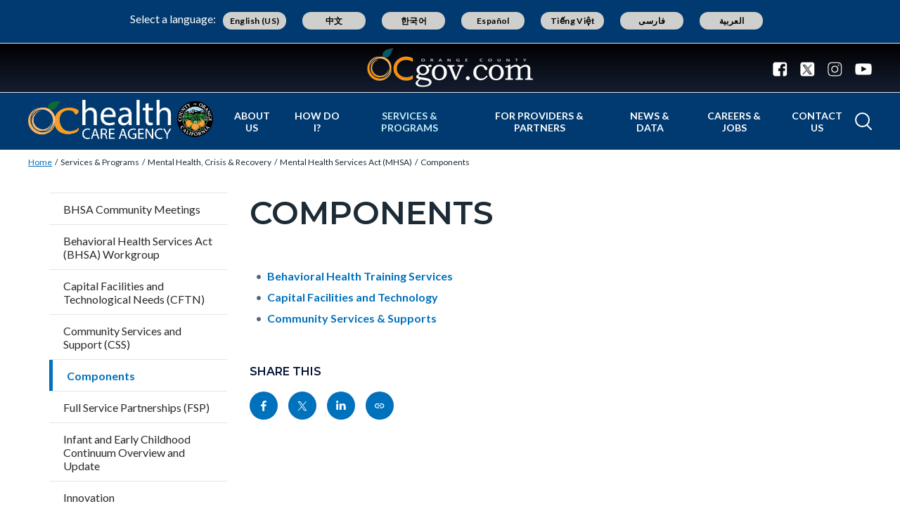

--- FILE ---
content_type: text/html; charset=UTF-8
request_url: https://www.ochealthinfo.com/services-programs/mental-health-crisis-recovery/quality-services-compliance/mental-health-13
body_size: 21687
content:
<!DOCTYPE html>
<html lang="en" dir="ltr" prefix="og: https://ogp.me/ns#">
  <head>
    <meta charset="utf-8" />
<noscript><style>form.antibot * :not(.antibot-message) { display: none !important; }</style>
</noscript><script async src="https://www.googletagmanager.com/gtag/js?id=G-2T738XEZG0"></script>
<script>window.dataLayer = window.dataLayer || [];function gtag(){dataLayer.push(arguments)};gtag("js", new Date());gtag("set", "developer_id.dMDhkMT", true);gtag("config", "G-2T738XEZG0", {"groups":"default","page_placeholder":"PLACEHOLDER_page_location"});</script>
<meta name="description" content="Behavioral Health Training Services Capital Fa" />
<link rel="canonical" href="https://www.ochealthinfo.com/services-programs/mental-health-crisis-recovery/quality-services-compliance/mental-health-13" />
<meta property="og:type" content="website" />
<meta property="og:url" content="https://www.ochealthinfo.com/services-programs/mental-health-crisis-recovery/quality-services-compliance/mental-health-13" />
<meta property="og:title" content="Components | Orange County California - Health Care Agency" />
<meta property="og:description" content="Behavioral Health Training Services Capital Fa" />
<meta name="Generator" content="Drupal 10 (https://www.drupal.org)" />
<meta name="MobileOptimized" content="width" />
<meta name="HandheldFriendly" content="true" />
<meta name="viewport" content="width=device-width, initial-scale=1.0" />
<link rel="icon" href="/themes/custom/countyoc/favicon.ico" type="image/vnd.microsoft.icon" />

    <title>Components | Orange County California - Health Care Agency</title>
    <link rel="stylesheet" media="all" href="/sites/healthcare/files/css/css_hhY2NPb4dWOQ8fQuN-OM9Ng5dRFe-f6LuLBILujMph0.css?delta=0&amp;language=en&amp;theme=countyoc&amp;include=eJw9yGEKwzAIQOELST1SsEYaqY0jmm65_WBs-_Pge-yz53LGw3wnA_7Z9GgZplUGyCtN-4l1zAfZ9iUYLZ9Zqgb7LWOhd2E3cC6hKVhpnGW3Kf_ThCwb0xCIFSkX7hQCt8oz8NPt8jpN3saoO4A" />
<link rel="stylesheet" media="all" href="/sites/healthcare/files/css/css_87OYg7HpgpkxMC4Tt8F4mEEc5bPgwEJhgq2vMKo0mik.css?delta=1&amp;language=en&amp;theme=countyoc&amp;include=eJw9yGEKwzAIQOELST1SsEYaqY0jmm65_WBs-_Pge-yz53LGw3wnA_7Z9GgZplUGyCtN-4l1zAfZ9iUYLZ9Zqgb7LWOhd2E3cC6hKVhpnGW3Kf_ThCwb0xCIFSkX7hQCt8oz8NPt8jpN3saoO4A" />

    
  </head>
  <body class="section-services-programs path-node page-node-type-county-page">
    
      <div class="dialog-off-canvas-main-canvas" data-off-canvas-main-canvas>
    


    
<div  class="layout-container">
      <div class="pre-header">
      <aside aria-label="pre-header" class="pre-header__inner">
                <a href="#main-content" class="visually-hidden focusable skip-link">
          Skip to main content
        </a>
                      <div>
      
<div  id="block-countyblocksalert" class="block county-blocks-alert">
  
    
      

<div class="county-blocks-alert-block-wrapper">
  
<div  class="alerts alerts--template">
  <div  class="alerts__wrapper">
    <span class="material-icons" translate="no" aria-hidden="true" data-material-icon="error"></span> <span><span class="title">replace</span><span class="description">replace</span></span>
  </div>
</div>
</div>

  </div>

<div  id="block-views-block-site-alert-alert-site-block-1" class="block views-element-container views-blocksite-alert-alert-site-block-1">
  
    
      <div><div class="view view-site-alert view-id-site_alert view-display-id-alert_site_block_1 js-view-dom-id-cd520262c9e2417dc0fdc7c51722a7b87c04fef6f1a035d3be14e30ff81bc21b">
  

  
  
  

  <div class="results">
    <div class="item-list">
  
  <ul>

    
  </ul>

</div>

      </div>
  

  
  

  
  
</div>
</div>

  </div>

    </div>
  
      </aside>
    </div>
              


<header  class="header">
  <div  class="header__pre-inner">
    <div  class="header__inner">

              




<div id="translate-wrapper">
  <div class="translate-wrapper-inner">
          
      <div class="lang-select-label">Select a language:</div>
      <div id="google_translate_element"></div>
      <div id="translate_buttons">
        <div class="english_translate" class="button"><button id="english_translate" class="button_trans notranslate">English (US)</button></div>
        <div class="chinese_translate"><button id="chinese_translate" class="button_trans notranslate">中文</button></div>
        <div class="korean_translate"><button id="korean_translate" class="button_trans notranslate">한국어</button></div>
        <div class="spanish_translate"><button id="spanish_translate"  class="button_trans notranslate">Español</button></div>
        <div class="vietnamese_translate"><button id="vietnamese_translate"  class="button_trans notranslate">Tiếng Việt</button></div>
        <div class="farsi_translate"><button id="farsi_translate" class="button_trans notranslate">فارسی</button></div>
        <div class="arabic_translate"><button id="arabic_translate" class="button_trans notranslate">العربية</button></div>
      </div>
      </div>
</div>
<div  class="header__utility">
  <div  class="header__logo-occ">
          
<a
   class="logo-link"
    href="https://www.ocgov.com"
>
            

  
<img
   class="logo__image"
      src="/themes/custom/countyoc/images/logo.png"
      alt="Orange County Government Logo -- Home"
    />
        </a>
      </div>
  <div  class="header__utilities">
    <div  class="header__social-share">
      <a href="https://www.ocgov.com/contact/connect">
        <svg width="21px" height="21px" viewBox="0 0 21 21" version="1.1" xmlns="http://www.w3.org/2000/svg" xmlns:xlink="http://www.w3.org/1999/xlink">
          <!-- Generator: Sketch 63.1 (92452) - https://sketch.com -->
          <title>Facebook</title>
          <desc>Created with Sketch.</desc>
          <g id="Symbols-Facebook" stroke="none" stroke-width="1" fill-rule="evenodd">
            <g id="Navigation-Facebook" transform="translate(-1271.000000, -21.000000)" fill-rule="nonzero">
              <g id="Group-17-Facebook">
                <path d="M1281.98214,41.7142857 L1281.98214,33.7455357 L1279.30357,33.7455357 L1279.30357,30.6383929 L1281.98214,30.6383929 L1281.98214,28.3482143 C1281.98214,27.0446429 1282.34598,26.0357143 1283.07366,25.3214286 C1283.80134,24.6071429 1284.77232,24.25 1285.98661,24.25 C1287.01339,24.25 1287.80804,24.2901786 1288.37054,24.3705357 L1288.37054,24.3705357 L1288.37054,27.1428571 L1286.73661,27.15625 C1286.12946,27.15625 1285.72098,27.28125 1285.51116,27.53125 C1285.30134,27.78125 1285.19643,28.15625 1285.19643,28.65625 L1285.19643,28.65625 L1285.19643,30.6383929 L1288.26339,30.6383929 L1287.86161,33.7455357 L1285.19643,33.7455357 L1285.19643,41.7142857 L1287.71429,41.7142857 C1288.77679,41.7142857 1289.68527,41.3370536 1290.43973,40.5825893 C1291.1942,39.828125 1291.57143,38.9196429 1291.57143,37.8571429 L1291.57143,37.8571429 L1291.57143,25 C1291.57143,23.9375 1291.1942,23.0290179 1290.43973,22.2745536 C1289.68527,21.5200893 1288.77679,21.1428571 1287.71429,21.1428571 L1287.71429,21.1428571 L1274.85714,21.1428571 C1273.79464,21.1428571 1272.88616,21.5200893 1272.1317,22.2745536 C1271.37723,23.0290179 1271,23.9375 1271,25 L1271,25 L1271,37.8571429 C1271,38.9196429 1271.37723,39.828125 1272.1317,40.5825893 C1272.88616,41.3370536 1273.79464,41.7142857 1274.85714,41.7142857 L1274.85714,41.7142857 L1281.98214,41.7142857 Z" id="Facebook"></path>
              </g>
            </g>
          </g>
        </svg>
      </a>
      <a href="https://www.ocgov.com/contact/connect">
        <svg width="21px" height="21px" viewBox="0 0 21 21" version="1.1" xmlns="http://www.w3.org/2000/svg" xmlns:xlink="http://www.w3.org/1999/xlink">
          <!-- Generator: Sketch 63.1 (92452) - https://sketch.com -->
          <title>Twitter</title>
          <desc>Created with Sketch.</desc>
          <g id="Symbols-Twitter" stroke="none" stroke-width="1" fill-rule="evenodd">
            <g id="Navigation" transform="translate(-1310.000000, -21.000000)" fill-rule="nonzero">
              <g id="Group-17-Twitter">
                <path id="Twitter" d="M1326.715,41.715c1.063,0,1.971-0.378,2.725-1.133c0.755-0.754,1.132-1.662,1.132-2.725l0,0 V25c0-1.063-0.377-1.971-1.132-2.726c-0.754-0.754-1.662-1.131-2.725-1.131l0,0h-12.857c-1.063,0-1.971,0.377-2.726,1.131 C1310.377,23.029,1310,23.938,1310,25l0,0v12.857c0,1.063,0.377,1.971,1.132,2.725c0.754,0.755,1.663,1.133,2.726,1.133l0,0 H1326.715z"/>
              </g>
            </g>
          </g>
          <path fill="#FFFFFF" d="M11.362,9.921l4.788-5.565h-1.135l-4.157,4.833l-3.32-4.833h-3.83l5.021,7.309L3.708,17.5h1.135l4.39-5.104 l3.506,5.104h3.83L11.362,9.921L11.362,9.921z M9.808,11.729L9.3,11L5.251,5.209h1.743l3.268,4.673l0.508,0.728l4.247,6.074h-1.743 L9.808,11.729L9.808,11.729z"/>
        </svg>
      </a>
      <a href="https://www.ocgov.com/contact/connect">
        <svg width="21px" height="21px" viewBox="0 0 21 21" version="1.1" xmlns="http://www.w3.org/2000/svg" xmlns:xlink="http://www.w3.org/1999/xlink">
          <!-- Generator: Sketch 63.1 (92452) - https://sketch.com -->
          <title>Instagram</title>
          <desc>Created with Sketch.</desc>
          <g id="Symbols-IG" stroke="none" stroke-width="1" fill-rule="evenodd">
            <g id="Navigation-IG" transform="translate(-1349.000000, -21.000000)" fill-rule="nonzero">
              <g id="Group-17_IG">
                <path d="M1359.64,41.714054 C1361.49467,41.7115824 1362.79175,41.6893382 1363.53125,41.6473214 C1365.38839,41.5580357 1366.82589,41.0044643 1367.84375,39.9866071 C1368.86161,38.96875 1369.41518,37.53125 1369.50446,35.6741071 C1369.54911,34.8883929 1369.57143,33.4732143 1369.57143,31.4285714 L1369.5712,31.0742863 C1369.56873,29.2196151 1369.54648,27.9225315 1369.50446,27.1830357 C1369.41518,25.3258929 1368.86161,23.8883929 1367.84375,22.8705357 C1366.82589,21.8526786 1365.38839,21.2991071 1363.53125,21.2098214 C1362.74554,21.1651786 1361.33036,21.1428571 1359.28571,21.1428571 C1357.24107,21.1428571 1355.82589,21.1651786 1355.04018,21.2098214 C1353.18304,21.2991071 1351.74554,21.8526786 1350.72768,22.8705357 C1349.70982,23.8883929 1349.15625,25.3258929 1349.06696,27.1830357 C1349.02757,27.876313 1349.00556,29.0596577 1349.00093,30.7330697 L1349.00093,32.1240732 C1349.00556,33.7974852 1349.02757,34.9808298 1349.06696,35.6741071 C1349.15625,37.53125 1349.70982,38.96875 1350.72768,39.9866071 C1351.74554,41.0044643 1353.18304,41.5580357 1355.04018,41.6473214 C1355.82589,41.6919643 1357.24107,41.7142857 1359.28571,41.7142857 L1359.64,41.714054 Z M1358.26116,39.8727679 C1357.64062,39.8772321 1357.16964,39.8772321 1356.84821,39.8727679 C1356.52679,39.8683036 1356.09598,39.8549107 1355.5558,39.8325893 C1355.01562,39.8102679 1354.5558,39.765625 1354.17634,39.6986607 C1353.79688,39.6316964 1353.47768,39.5491071 1353.21875,39.4508929 C1352.77232,39.2723214 1352.37946,39.0133929 1352.04018,38.6741071 C1351.70089,38.3348214 1351.44196,37.9419643 1351.26339,37.4955357 C1351.16518,37.2366071 1351.08259,36.9174107 1351.01562,36.5379464 C1350.94866,36.1584821 1350.90402,35.6986607 1350.8817,35.1584821 C1350.85938,34.6183036 1350.84598,34.1875 1350.84152,33.8660714 C1350.83705,33.5446429 1350.83705,33.0736607 1350.84152,32.453125 C1350.84598,31.8325893 1350.84821,31.4910714 1350.84821,31.4285714 L1350.84815,31.4014509 C1350.84775,31.2949777 1350.84554,30.9625 1350.84152,30.4040179 C1350.83705,29.7834821 1350.83705,29.3125 1350.84152,28.9910714 C1350.84598,28.6696429 1350.85938,28.2388393 1350.8817,27.6986607 C1350.90402,27.1584821 1350.94866,26.6986607 1351.01562,26.3191964 C1351.08259,25.9397321 1351.16518,25.6205357 1351.26339,25.3616071 C1351.44196,24.9151786 1351.70089,24.5223214 1352.04018,24.1830357 C1352.37946,23.84375 1352.77232,23.5848214 1353.21875,23.40625 C1353.47768,23.3080357 1353.79688,23.2254464 1354.17634,23.1584821 C1354.5558,23.0915179 1355.01562,23.046875 1355.5558,23.0245536 C1356.09598,23.0022321 1356.52679,22.9888393 1356.84821,22.984375 C1357.16964,22.9799107 1357.64062,22.9799107 1358.26116,22.984375 C1358.8817,22.9888393 1359.22321,22.9910714 1359.28571,22.9910714 L1360.30357,22.9910714 C1360.92857,22.9821429 1361.40179,22.9799107 1361.72321,22.984375 C1362.04464,22.9888393 1362.47545,23.0022321 1363.01562,23.0245536 C1363.5558,23.046875 1364.01562,23.0915179 1364.39509,23.1584821 C1364.77455,23.2254464 1365.09375,23.3080357 1365.35268,23.40625 C1365.79911,23.5848214 1366.19196,23.84375 1366.53125,24.1830357 C1366.87054,24.5223214 1367.12946,24.9151786 1367.30804,25.3616071 C1367.40625,25.6205357 1367.48884,25.9397321 1367.5558,26.3191964 C1367.62277,26.6986607 1367.66741,27.1584821 1367.68973,27.6986607 C1367.71205,28.2388393 1367.72545,28.6696429 1367.72991,28.9910714 C1367.73438,29.3125 1367.73438,29.7834821 1367.72991,30.4040179 C1367.72679,30.8383929 1367.72475,31.1360491 1367.72382,31.2969866 L1367.72382,31.5601562 C1367.72475,31.7210938 1367.72679,32.01875 1367.72991,32.453125 C1367.73438,33.0736607 1367.73438,33.5446429 1367.72991,33.8660714 C1367.72545,34.1875 1367.71205,34.6183036 1367.68973,35.1584821 C1367.66741,35.6986607 1367.62277,36.1584821 1367.5558,36.5379464 C1367.48884,36.9174107 1367.40625,37.2366071 1367.30804,37.4955357 C1367.12946,37.9419643 1366.87054,38.3348214 1366.53125,38.6741071 C1366.19196,39.0133929 1365.79911,39.2723214 1365.35268,39.4508929 C1365.09375,39.5491071 1364.77455,39.6316964 1364.39509,39.6986607 C1364.01562,39.765625 1363.5558,39.8102679 1363.01562,39.8325893 C1362.47545,39.8549107 1362.04464,39.8683036 1361.72321,39.8727679 C1361.40179,39.8772321 1360.9308,39.8772321 1360.31027,39.8727679 C1359.87589,39.8696429 1359.57824,39.8676116 1359.4173,39.8666741 L1359.15413,39.8666741 C1358.99319,39.8676116 1358.69554,39.8696429 1358.26116,39.8727679 Z M1364.77679,27.1696429 C1365.11607,27.1696429 1365.40625,27.0491071 1365.64732,26.8080357 C1365.88839,26.5669643 1366.00893,26.2767857 1366.00893,25.9375 C1366.00893,25.5982143 1365.88839,25.3080357 1365.64732,25.0669643 C1365.40625,24.8258929 1365.11607,24.7053571 1364.77679,24.7053571 C1364.4375,24.7053571 1364.14732,24.8258929 1363.90625,25.0669643 C1363.66518,25.3080357 1363.54464,25.5982143 1363.54464,25.9375 C1363.54464,26.2767857 1363.66518,26.5669643 1363.90625,26.8080357 C1364.14732,27.0491071 1364.4375,27.1696429 1364.77679,27.1696429 Z M1359.28571,36.7053571 C1360.75,36.7053571 1361.99554,36.1919643 1363.02232,35.1651786 C1364.04911,34.1383929 1364.5625,32.8928571 1364.5625,31.4285714 C1364.5625,29.9642857 1364.04911,28.71875 1363.02232,27.6919643 C1361.99554,26.6651786 1360.75,26.1517857 1359.28571,26.1517857 C1357.82143,26.1517857 1356.57589,26.6651786 1355.54911,27.6919643 C1354.52232,28.71875 1354.00893,29.9642857 1354.00893,31.4285714 C1354.00893,32.8928571 1354.52232,34.1383929 1355.54911,35.1651786 C1356.57589,36.1919643 1357.82143,36.7053571 1359.28571,36.7053571 Z M1359.28571,34.8571429 C1358.33929,34.8571429 1357.53125,34.5223214 1356.86161,33.8526786 C1356.19196,33.1830357 1355.85714,32.375 1355.85714,31.4285714 C1355.85714,30.4821429 1356.19196,29.6741071 1356.86161,29.0044643 C1357.53125,28.3348214 1358.33929,28 1359.28571,28 C1360.23214,28 1361.04018,28.3348214 1361.70982,29.0044643 C1362.37946,29.6741071 1362.71429,30.4821429 1362.71429,31.4285714 C1362.71429,32.375 1362.37946,33.1830357 1361.70982,33.8526786 C1361.04018,34.5223214 1360.23214,34.8571429 1359.28571,34.8571429 Z" id="IG"></path>
              </g>
            </g>
          </g>
        </svg>
      </a>
      <a href="https://www.ocgov.com/contact/connect">
        <svg width="24px" height="17px" viewBox="0 0 24 17" version="1.1" xmlns="http://www.w3.org/2000/svg" xmlns:xlink="http://www.w3.org/1999/xlink">
          <!-- Generator: Sketch 63.1 (92452) - https://sketch.com -->
          <title>Youtube</title>
          <desc>Created with Sketch.</desc>
          <g id="Symbols-Youtube" stroke="none" stroke-width="1" fill-rule="evenodd">
            <g id="Navigation-Youtube" transform="translate(-1388.000000, -23.000000)" fill-rule="nonzero">
              <g id="Group-17-Youtube">
                <path d="M1400,39.8660714 C1403.35714,39.8660714 1406.15625,39.78125 1408.39732,39.6116071 C1408.40625,39.6116071 1408.47991,39.6049107 1408.6183,39.5915179 C1408.7567,39.578125 1408.85938,39.5647321 1408.92634,39.5513393 C1408.9933,39.5379464 1409.10045,39.5178571 1409.24777,39.4910714 C1409.39509,39.4642857 1409.52232,39.4285714 1409.62946,39.3839286 C1409.73661,39.3392857 1409.86161,39.2834821 1410.00446,39.2165179 C1410.14732,39.1495536 1410.28571,39.0647321 1410.41964,38.9620536 C1410.55357,38.859375 1410.68304,38.7410714 1410.80804,38.6071429 L1410.80804,38.6071429 L1410.99554,38.3794643 C1411.12054,38.2276786 1411.26339,37.953125 1411.42411,37.5558036 C1411.58482,37.1584821 1411.69643,36.7142857 1411.75893,36.2232143 C1411.92857,34.9285714 1412.00893,33.6339286 1412,32.3392857 L1412,32.3392857 L1412,29.9821429 C1411.99107,29.6160714 1411.96652,29.109375 1411.92634,28.4620536 C1411.88616,27.8147321 1411.83036,27.2053571 1411.75893,26.6339286 C1411.69643,26.1428571 1411.57812,25.6919643 1411.40402,25.28125 C1411.22991,24.8705357 1411.10045,24.609375 1411.01562,24.4977679 C1410.9308,24.3861607 1410.86161,24.3035714 1410.80804,24.25 C1410.68304,24.1160714 1410.55357,23.9977679 1410.41964,23.8950893 C1410.28571,23.7924107 1410.14732,23.7053571 1410.00446,23.6339286 C1409.86161,23.5625 1409.73661,23.5044643 1409.62946,23.4598214 C1409.52232,23.4151786 1409.39509,23.3794643 1409.24777,23.3526786 C1409.10045,23.3258929 1408.99554,23.3058036 1408.93304,23.2924107 C1408.87054,23.2790179 1408.76786,23.265625 1408.625,23.2522321 C1408.48214,23.2388393 1408.40625,23.2321429 1408.39732,23.2321429 L1408.39732,23.2321429 L1407.41964,23.1785714 C1406.76786,23.1339286 1405.7433,23.0915179 1404.34598,23.0513393 C1402.94866,23.0111607 1401.5,22.9910714 1400,22.9910714 C1396.64286,22.9910714 1393.84375,23.0714286 1391.60268,23.2321429 C1391.59375,23.2321429 1391.51786,23.2388393 1391.375,23.2522321 C1391.23214,23.265625 1391.12946,23.2790179 1391.06696,23.2924107 C1391.00446,23.3058036 1390.89955,23.3258929 1390.75223,23.3526786 C1390.60491,23.3794643 1390.47768,23.4151786 1390.37054,23.4598214 C1390.26339,23.5044643 1390.13839,23.5625 1389.99554,23.6339286 C1389.85268,23.7053571 1389.71429,23.7924107 1389.58036,23.8950893 C1389.44643,23.9977679 1389.31696,24.1160714 1389.19196,24.25 L1389.19196,24.25 L1389.00446,24.4776786 C1388.87946,24.6294643 1388.73661,24.9040179 1388.57589,25.3013393 C1388.41518,25.6986607 1388.30357,26.1428571 1388.24107,26.6339286 C1388.07143,27.9285714 1387.99107,29.2232143 1388,30.5178571 L1388,30.5178571 L1388,32.875 C1388.00893,33.2410714 1388.03348,33.7477679 1388.07366,34.3950893 C1388.11384,35.0424107 1388.16964,35.6517857 1388.24107,36.2232143 C1388.30357,36.7142857 1388.42188,37.1651786 1388.59598,37.5758929 C1388.77009,37.9866071 1388.89955,38.2477679 1388.98438,38.359375 C1389.0692,38.4709821 1389.13839,38.5535714 1389.19196,38.6071429 C1389.40625,38.8303571 1389.65848,39.0133929 1389.94866,39.15625 C1390.23884,39.2991071 1390.46652,39.3928571 1390.6317,39.4375 C1390.79688,39.4821429 1391.04018,39.5267857 1391.36161,39.5714286 L1391.36161,39.5714286 L1391.84375,39.625 L1392.5,39.6785714 C1392.92857,39.7053571 1393.82366,39.7388393 1395.18527,39.7790179 C1396.54688,39.8191964 1398.15179,39.8482143 1400,39.8660714 Z M1397.52232,34.5357143 L1397.52232,27.7991071 L1404.00446,31.1875 L1397.52232,34.5357143 Z" id="Youtube"></path>
              </g>
            </g>
          </g>
        </svg>
      </a>
    </div>
  </div>
</div>      
          


<div  class="header__navigation">
  <div  class="header__branding">
          
<a
   class="logo-link"
    href="https://www.ochealthinfo.com/"
>
            

  
<img
   class="logo__image"
      src="/sites/healthcare/files/HCA_Hybrid_Rectangle-color-white-text-withpadding.png"
      alt="Orange County California - Health Care Agency Logo -- Home"
    />
        </a>
      </div>
  <div  class="header__menu">
            
<div  id="block-mainnavigation-2" class="block menu-blockmain">
  
    
      

<nav aria-label="main-menu">
  <a href="#" id="toggle-expand" class="toggle-expand">
    <span class="toggle-expand__open">
      


<svg  class="toggle-expand__icon"

  
  
  >
      <use xlink:href="/themes/custom/countyoc/dist/icons.svg#menu"></use>
</svg>
      <span class="toggle-expand__text">Main Menu</span>
    </span>
    <span class="toggle-expand__close">
      <span class="toggle-expand__text">Close</span>
    </span>
  </a>
  <div id="main-nav" class="main-nav">
    <div class="main-menu-back-wrapper">
      <a href="#" id="main-menu-back">Main Menu</a>
    </div>
    


    
                          
    
<ul  class="main-menu">
            
<li  class="main-menu__item">
                <a href="https://www.ochealthinfo.com/about-us" class="main-menu__link" data-drupal-link-system-path="node/7226">About Us</a>
          </li>
          
<li  class="main-menu__item main-menu__item--with-sub">
                <span class="main-menu__link main-menu__link--with-sub">How Do I?</span>
              <span class="expand-sub"></span>
          
                                    
    
<ul  class="main-menu main-menu--sub main-menu--sub-1">
            
<li  class="main-menu__item main-menu__item--sub main-menu__item--sub-1 main-menu__item--with-sub">
                <span class="main-menu__link main-menu__link--sub main-menu__link--sub-1 main-menu__link--with-sub">Apply for...</span>
              <span class="expand-sub"></span>
          
                          
    
<ul  class="main-menu main-menu--sub main-menu--sub-1 main-menu--sub-2">
            
<li  class="main-menu__item main-menu__item--sub main-menu__item--sub-2">
                <a href="https://www.ochealthinfo.com/careact" class="main-menu__link main-menu__link--sub main-menu__link--sub-2">CARE Act</a>
          </li>
          
<li  class="main-menu__item main-menu__item--sub main-menu__item--sub-2">
                <a href="https://ochealthinfo.com/node/1246" class="main-menu__link main-menu__link--sub main-menu__link--sub-2">EMT Licensing</a>
          </li>
          
<li  class="main-menu__item main-menu__item--sub main-menu__item--sub-2">
                <a href="https://ochealthinfo.com/node/1671" class="main-menu__link main-menu__link--sub main-menu__link--sub-2">Food Permit</a>
          </li>
          
<li  class="main-menu__item main-menu__item--sub main-menu__item--sub-2">
                <a href="https://ochealthinfo.com/about-hca/public-health-services/environmental-health-division/hazardous-materials" class="main-menu__link main-menu__link--sub main-menu__link--sub-2">Hazardous Materials Permit</a>
          </li>
          
<li  class="main-menu__item main-menu__item--sub main-menu__item--sub-2">
                <a href="https://www.cdph.ca.gov/Programs/CEH/DRSEM/Pages/EMB/REHS/REHS.aspx" class="main-menu__link main-menu__link--sub main-menu__link--sub-2">Job as a Health Inspector </a>
          </li>
          
<li  class="main-menu__item main-menu__item--sub main-menu__item--sub-2">
                <a href="https://ochealthinfo.com/node/3866" class="main-menu__link main-menu__link--sub main-menu__link--sub-2">Medical Marijuana Card</a>
          </li>
          
<li  class="main-menu__item main-menu__item--sub main-menu__item--sub-2">
                <a href="https://ochealthinfo.com/node/3591" class="main-menu__link main-menu__link--sub main-menu__link--sub-2">WIC</a>
          </li>
      </ul>
  
      </li>
          
<li  class="main-menu__item main-menu__item--sub main-menu__item--sub-1 main-menu__item--with-sub">
                <span class="main-menu__link main-menu__link--sub main-menu__link--sub-1 main-menu__link--with-sub">Report...</span>
              <span class="expand-sub"></span>
          
                          
    
<ul  class="main-menu main-menu--sub main-menu--sub-1 main-menu--sub-2">
            
<li  class="main-menu__item main-menu__item--sub main-menu__item--sub-2">
                <a href="https://ochealthinfo.com/node/2241" class="main-menu__link main-menu__link--sub main-menu__link--sub-2">Ambulance Offload Time (APOT) Reports</a>
          </li>
          
<li  class="main-menu__item main-menu__item--sub main-menu__item--sub-2">
                <a href="https://ochealthinfo.com/node/136" class="main-menu__link main-menu__link--sub main-menu__link--sub-2">Animal Bite</a>
          </li>
          
<li  class="main-menu__item main-menu__item--sub main-menu__item--sub-2">
                <a href="https://www.ochealthinfo.com/about-hca/public-health-services/health-promotion-community-planning/hiv-planning-and-17" class="main-menu__link main-menu__link--sub main-menu__link--sub-2" data-drupal-link-system-path="node/3886">HIV/AIDS Confidentiality</a>
          </li>
      </ul>
  
      </li>
          
<li  class="main-menu__item main-menu__item--sub main-menu__item--sub-1 main-menu__item--with-sub">
                <span class="main-menu__link main-menu__link--sub main-menu__link--sub-1 main-menu__link--with-sub">Register...</span>
              <span class="expand-sub"></span>
          
                          
    
<ul  class="main-menu main-menu--sub main-menu--sub-1 main-menu--sub-2">
            
<li  class="main-menu__item main-menu__item--sub main-menu__item--sub-2">
                <a href="https://ochealthinfo.com/node/1371" class="main-menu__link main-menu__link--sub main-menu__link--sub-2">As a Body Artist</a>
          </li>
          
<li  class="main-menu__item main-menu__item--sub main-menu__item--sub-2">
                <a href="https://ochealthinfo.com/node/1146" class="main-menu__link main-menu__link--sub main-menu__link--sub-2">Backflow Prevention Operator Exam</a>
          </li>
          
<li  class="main-menu__item main-menu__item--sub main-menu__item--sub-2">
                <a href="https://ochealthinfo.com/node/2206" class="main-menu__link main-menu__link--sub main-menu__link--sub-2">Out of Hospital/Home Birth</a>
          </li>
      </ul>
  
      </li>
          
<li  class="main-menu__item main-menu__item--sub main-menu__item--sub-1 main-menu__item--with-sub">
                <span class="main-menu__link main-menu__link--sub main-menu__link--sub-1 main-menu__link--with-sub">View...</span>
              <span class="expand-sub"></span>
          
                          
    
<ul  class="main-menu main-menu--sub main-menu--sub-1 main-menu--sub-2">
            
<li  class="main-menu__item main-menu__item--sub main-menu__item--sub-2">
                <a href="http://ocbeachinfo.com/" class="main-menu__link main-menu__link--sub main-menu__link--sub-2">Beach Water Quality Conditions</a>
          </li>
          
<li  class="main-menu__item main-menu__item--sub main-menu__item--sub-2">
                <a href="https://www.ochealthinfo.com/services-programs/disease-prevention/diseases-conditions/covid-19-resources/oc-health-officers" class="main-menu__link main-menu__link--sub main-menu__link--sub-2" data-drupal-link-system-path="node/8966">County Health Officer’s Order</a>
          </li>
          
<li  class="main-menu__item main-menu__item--sub main-menu__item--sub-2">
                <a href="https://ochealthinfo.com/node/3836" class="main-menu__link main-menu__link--sub main-menu__link--sub-2">Food Facility Closures</a>
          </li>
          
<li  class="main-menu__item main-menu__item--sub main-menu__item--sub-2">
                <a href="https://ochealthinfo.com/node/3836" class="main-menu__link main-menu__link--sub main-menu__link--sub-2">Food Facility Inspection Reports</a>
          </li>
          
<li  class="main-menu__item main-menu__item--sub main-menu__item--sub-2">
                <a href="https://www.ochealthinfo.com/how-do-i/view/your-health-matters-oc-talkshow" class="main-menu__link main-menu__link--sub main-menu__link--sub-2" data-drupal-link-system-path="node/7116">Your Health Matters OC Talkshow</a>
          </li>
      </ul>
  
      </li>
          
<li  class="main-menu__item main-menu__item--sub main-menu__item--sub-1 main-menu__item--with-sub">
                <span class="main-menu__link main-menu__link--sub main-menu__link--sub-1 main-menu__link--with-sub">Learn About...</span>
              <span class="expand-sub"></span>
          
                          
    
<ul  class="main-menu main-menu--sub main-menu--sub-1 main-menu--sub-2">
            
<li  class="main-menu__item main-menu__item--sub main-menu__item--sub-2">
                <a href="https://ochealthinfo.com/node/2721" class="main-menu__link main-menu__link--sub main-menu__link--sub-2">Alcohol and Drug Abuse Services</a>
          </li>
          
<li  class="main-menu__item main-menu__item--sub main-menu__item--sub-2">
                <a href="https://www.ochealthinfo.com/careact" class="main-menu__link main-menu__link--sub main-menu__link--sub-2">CARE Act</a>
          </li>
          
<li  class="main-menu__item main-menu__item--sub main-menu__item--sub-2">
                <a href="https://ochealthinfo.com/node/2796" class="main-menu__link main-menu__link--sub main-menu__link--sub-2">County Management of Bioterrorism</a>
          </li>
          
<li  class="main-menu__item main-menu__item--sub main-menu__item--sub-2">
                <a href="https://ochealthinfo.com/node/3196" class="main-menu__link main-menu__link--sub main-menu__link--sub-2">Disease Prevention in School and Childcare</a>
          </li>
          
<li  class="main-menu__item main-menu__item--sub main-menu__item--sub-2">
                <a href="https://ochealthinfo.com/node/2081" class="main-menu__link main-menu__link--sub main-menu__link--sub-2">EMS Committees</a>
          </li>
          
<li  class="main-menu__item main-menu__item--sub main-menu__item--sub-2">
                <a href="https://ochealthinfo.com/node/3251" class="main-menu__link main-menu__link--sub main-menu__link--sub-2">Family Planning Services</a>
          </li>
          
<li  class="main-menu__item main-menu__item--sub main-menu__item--sub-2">
                <a href="https://ochealthinfo.com/node/1481" class="main-menu__link main-menu__link--sub main-menu__link--sub-2">Food Safety Requirements</a>
          </li>
          
<li  class="main-menu__item main-menu__item--sub main-menu__item--sub-2">
                <a href="https://ochealthinfo.com/node/1916" class="main-menu__link main-menu__link--sub main-menu__link--sub-2">Health Care Coalition of Orange County</a>
          </li>
          
<li  class="main-menu__item main-menu__item--sub main-menu__item--sub-2">
                <a href="https://ochealthinfo.com/node/3106" class="main-menu__link main-menu__link--sub main-menu__link--sub-2">Healthcare Associated Infections(HAI)</a>
          </li>
          
<li  class="main-menu__item main-menu__item--sub main-menu__item--sub-2">
                <a href="https://ochealthinfo.com/node/2721" class="main-menu__link main-menu__link--sub main-menu__link--sub-2">Healthy Living</a>
          </li>
          
<li  class="main-menu__item main-menu__item--sub main-menu__item--sub-2">
                <a href="https://ochealthinfo.com/node/3621" class="main-menu__link main-menu__link--sub main-menu__link--sub-2">How to Quit Smoking or Vaping</a>
          </li>
          
<li  class="main-menu__item main-menu__item--sub main-menu__item--sub-2">
                <a href="https://ochealthinfo.com/node/3401" class="main-menu__link main-menu__link--sub main-menu__link--sub-2">Lead Poisoning Prevention</a>
          </li>
          
<li  class="main-menu__item main-menu__item--sub main-menu__item--sub-2">
                <a href="https://ochealthinfo.com/node/4116" class="main-menu__link main-menu__link--sub main-menu__link--sub-2">OCPC Services</a>
          </li>
          
<li  class="main-menu__item main-menu__item--sub main-menu__item--sub-2">
                <a href="https://ochealthinfo.com/node/1226" class="main-menu__link main-menu__link--sub main-menu__link--sub-2">Pool Safety Requirements</a>
          </li>
          
<li  class="main-menu__item main-menu__item--sub main-menu__item--sub-2">
                <a href="https://ochealthinfo.com/node/3891" class="main-menu__link main-menu__link--sub main-menu__link--sub-2">Tuberculosis</a>
          </li>
          
<li  class="main-menu__item main-menu__item--sub main-menu__item--sub-2">
                <a href="https://ochealthinfo.com/node/3876" class="main-menu__link main-menu__link--sub main-menu__link--sub-2">WIC Services</a>
          </li>
      </ul>
  
      </li>
          
<li  class="main-menu__item main-menu__item--sub main-menu__item--sub-1 main-menu__item--with-sub">
                <span class="main-menu__link main-menu__link--sub main-menu__link--sub-1 main-menu__link--with-sub">Submit...</span>
              <span class="expand-sub"></span>
          
                          
    
<ul  class="main-menu main-menu--sub main-menu--sub-1 main-menu--sub-2">
            
<li  class="main-menu__item main-menu__item--sub main-menu__item--sub-2">
                <a href="https://ochealthinfo.com/node/1686" class="main-menu__link main-menu__link--sub main-menu__link--sub-2">Plans for a Food Facility</a>
          </li>
      </ul>
  
      </li>
          
<li  class="main-menu__item main-menu__item--sub main-menu__item--sub-1 main-menu__item--with-sub">
                <span class="main-menu__link main-menu__link--sub main-menu__link--sub-1 main-menu__link--with-sub">Pay...</span>
              <span class="expand-sub"></span>
          
                          
    
<ul  class="main-menu main-menu--sub main-menu--sub-1 main-menu--sub-2">
            
<li  class="main-menu__item main-menu__item--sub main-menu__item--sub-2">
                <a href="https://ochealthinfo.com/node/1311" class="main-menu__link main-menu__link--sub main-menu__link--sub-2">My Health Permit Fee</a>
          </li>
      </ul>
  
      </li>
          
<li  class="main-menu__item main-menu__item--sub main-menu__item--sub-1 main-menu__item--with-sub">
                <span class="main-menu__link main-menu__link--sub main-menu__link--sub-1 main-menu__link--with-sub">Find...</span>
              <span class="expand-sub"></span>
          
                          
    
<ul  class="main-menu main-menu--sub main-menu--sub-1 main-menu--sub-2">
            
<li  class="main-menu__item main-menu__item--sub main-menu__item--sub-2">
                <a href="https://ochealthinfo.com/node/3496" class="main-menu__link main-menu__link--sub main-menu__link--sub-2">Available Services at the Family Health Clinic</a>
          </li>
          
<li  class="main-menu__item main-menu__item--sub main-menu__item--sub-2">
                <a href="https://www.ochealthinfo.com/careact" class="main-menu__link main-menu__link--sub main-menu__link--sub-2">CARE Act Information</a>
          </li>
          
<li  class="main-menu__item main-menu__item--sub main-menu__item--sub-2">
                <a href="https://www.ochealthinfo.com/services-programs/pregnancy-and-parenting/childrens-health-clinic" class="main-menu__link main-menu__link--sub main-menu__link--sub-2" data-drupal-link-system-path="node/3186">Children&#039;s Health Clinic</a>
          </li>
          
<li  class="main-menu__item main-menu__item--sub main-menu__item--sub-2">
                <a href="https://www.ochealthinfo.com/services-programs/disease-prevention/diseases-conditions/covid-19-resources/oc-health-officers" class="main-menu__link main-menu__link--sub main-menu__link--sub-2" data-drupal-link-system-path="node/8966">County Health Officer’s Order</a>
          </li>
          
<li  class="main-menu__item main-menu__item--sub main-menu__item--sub-2">
                <a href="https://www.ochealthinfo.com/services-programs/pregnancy-and-parenting/dental-clinic" class="main-menu__link main-menu__link--sub main-menu__link--sub-2" data-drupal-link-system-path="node/3216">Dental Clinic &amp; Services</a>
          </li>
          
<li  class="main-menu__item main-menu__item--sub main-menu__item--sub-2">
                <a href="https://ochealthinfo.com/node/2046" class="main-menu__link main-menu__link--sub main-menu__link--sub-2">EMS Policies</a>
          </li>
          
<li  class="main-menu__item main-menu__item--sub main-menu__item--sub-2">
                <a href="https://ochealthinfo.com/node/1841" class="main-menu__link main-menu__link--sub main-menu__link--sub-2">EMS Standing Orders</a>
          </li>
          
<li  class="main-menu__item main-menu__item--sub main-menu__item--sub-2">
                <a href="https://ochealthinfo.com/node/2446" class="main-menu__link main-menu__link--sub main-menu__link--sub-2">HIV Services and Resources</a>
          </li>
          
<li  class="main-menu__item main-menu__item--sub main-menu__item--sub-2">
                <a href="https://ochealthinfo.com/node/2446" class="main-menu__link main-menu__link--sub main-menu__link--sub-2">HIV Support Groups</a>
          </li>
          
<li  class="main-menu__item main-menu__item--sub main-menu__item--sub-2">
                <a href="https://ochealthinfo.com/node/2446" class="main-menu__link main-menu__link--sub main-menu__link--sub-2">HIV and My Rights</a>
          </li>
          
<li  class="main-menu__item main-menu__item--sub main-menu__item--sub-2">
                <a href="https://ochealthinfo.com/node/3256" class="main-menu__link main-menu__link--sub main-menu__link--sub-2">If I&#039;m Eligible for WIC</a>
          </li>
          
<li  class="main-menu__item main-menu__item--sub main-menu__item--sub-2">
                <a href="https://www.ochealthinfo.com/about-hca/public-health-services/immunization-vaccines" class="main-menu__link main-menu__link--sub main-menu__link--sub-2" data-drupal-link-system-path="node/3751">Immunization Clinics</a>
          </li>
          
<li  class="main-menu__item main-menu__item--sub main-menu__item--sub-2">
                <a href="https://ochealthinfo.com/node/2206" class="main-menu__link main-menu__link--sub main-menu__link--sub-2">Office of Vital Records</a>
          </li>
          
<li  class="main-menu__item main-menu__item--sub main-menu__item--sub-2">
                <a href="https://ochealthinfo.com/node/4181" class="main-menu__link main-menu__link--sub main-menu__link--sub-2">Refugee Health Services</a>
          </li>
          
<li  class="main-menu__item main-menu__item--sub main-menu__item--sub-2">
                <a href="https://ochealthinfo.com/services-programs/flu-shots-immunizations/foreign-travel" class="main-menu__link main-menu__link--sub main-menu__link--sub-2">Travel Immunizations Information</a>
          </li>
          
<li  class="main-menu__item main-menu__item--sub main-menu__item--sub-2">
                <a href="https://ochealthinfo.com/node/3346" class="main-menu__link main-menu__link--sub main-menu__link--sub-2">WIC Locations</a>
          </li>
      </ul>
  
      </li>
          
<li  class="main-menu__item main-menu__item--sub main-menu__item--sub-1 main-menu__item--with-sub">
                <span class="main-menu__link main-menu__link--sub main-menu__link--sub-1 main-menu__link--with-sub">Get...</span>
              <span class="expand-sub"></span>
          
                          
    
<ul  class="main-menu main-menu--sub main-menu--sub-1 main-menu--sub-2">
            
<li  class="main-menu__item main-menu__item--sub main-menu__item--sub-2">
                <a href="https://ochealthinfo.com/node/3496" class="main-menu__link main-menu__link--sub main-menu__link--sub-2">Appointment at the Family Health Clinic</a>
          </li>
          
<li  class="main-menu__item main-menu__item--sub main-menu__item--sub-2">
                <a href="https://ochealthinfo.com/node/2551" class="main-menu__link main-menu__link--sub main-menu__link--sub-2">Appointment for TB Screening/Tests</a>
          </li>
          
<li  class="main-menu__item main-menu__item--sub main-menu__item--sub-2">
                <a href="https://ochealthinfo.com/node/3876" class="main-menu__link main-menu__link--sub main-menu__link--sub-2">Appointment for WIC</a>
          </li>
          
<li  class="main-menu__item main-menu__item--sub main-menu__item--sub-2">
                <a href="https://ochealthinfo.com/node/2631" class="main-menu__link main-menu__link--sub main-menu__link--sub-2">Birth or Death Certificate</a>
          </li>
          
<li  class="main-menu__item main-menu__item--sub main-menu__item--sub-2">
                <a href="https://ochealthinfo.com/node/2756" class="main-menu__link main-menu__link--sub main-menu__link--sub-2">Burial Permit</a>
          </li>
          
<li  class="main-menu__item main-menu__item--sub main-menu__item--sub-2">
                <a href="https://ochealthinfo.com/node/3101" class="main-menu__link main-menu__link--sub main-menu__link--sub-2">Flu Shot</a>
          </li>
          
<li  class="main-menu__item main-menu__item--sub main-menu__item--sub-2">
                <a href="https://ochealthinfo.com/node/3751" class="main-menu__link main-menu__link--sub main-menu__link--sub-2">Immunizations for my Child</a>
          </li>
          
<li  class="main-menu__item main-menu__item--sub main-menu__item--sub-2">
                <a href="https://ochealthinfo.com/node/2661" class="main-menu__link main-menu__link--sub main-menu__link--sub-2">Information for Funeral Establishments</a>
          </li>
          
<li  class="main-menu__item main-menu__item--sub main-menu__item--sub-2">
                <a href="https://www.ochealthinfo.com/about-hca/public-health-services/communicable-disease-control/communications-advisories/disease" class="main-menu__link main-menu__link--sub main-menu__link--sub-2" data-drupal-link-system-path="node/136">Information on Various Health Questions</a>
          </li>
          
<li  class="main-menu__item main-menu__item--sub main-menu__item--sub-2">
                <a href="https://ochealthinfo.com/services-programs/hivstd-and-tb-clinics/pulmonary-disease-services" class="main-menu__link main-menu__link--sub main-menu__link--sub-2">TB Test and Services</a>
          </li>
          
<li  class="main-menu__item main-menu__item--sub main-menu__item--sub-2">
                <a href="https://ochealthinfo.com/node/2426" class="main-menu__link main-menu__link--sub main-menu__link--sub-2">Tested for HIV/STD</a>
          </li>
      </ul>
  
      </li>
          
<li  class="main-menu__item main-menu__item--sub main-menu__item--sub-1 main-menu__item--with-sub">
                <span class="main-menu__link main-menu__link--sub main-menu__link--sub-1 main-menu__link--with-sub">Order...</span>
              <span class="expand-sub"></span>
          
                          
    
<ul  class="main-menu main-menu--sub main-menu--sub-1 main-menu--sub-2">
            
<li  class="main-menu__item main-menu__item--sub main-menu__item--sub-2">
                <a href="https://ochealthinfo.com/node/2206" class="main-menu__link main-menu__link--sub main-menu__link--sub-2">Copy of Birth or Death Certificate</a>
          </li>
      </ul>
  
      </li>
          
<li  class="main-menu__item main-menu__item--sub main-menu__item--sub-1 main-menu__item--with-sub">
                <span class="main-menu__link main-menu__link--sub main-menu__link--sub-1 main-menu__link--with-sub">File...</span>
              <span class="expand-sub"></span>
          
                          
    
<ul  class="main-menu main-menu--sub main-menu--sub-1 main-menu--sub-2">
            
<li  class="main-menu__item main-menu__item--sub main-menu__item--sub-2">
                <a href="https://www.ochealthinfo.com/services-programs/file-complaint" class="main-menu__link main-menu__link--sub main-menu__link--sub-2" data-drupal-link-system-path="node/7416">A Complaint</a>
          </li>
          
<li  class="main-menu__item main-menu__item--sub main-menu__item--sub-2">
                <a href="https://www.ochealthinfo.com/services-programs/mental-health-crisis-recovery/quality-services-compliance/grievances" class="main-menu__link main-menu__link--sub main-menu__link--sub-2">A Grievance</a>
          </li>
      </ul>
  
      </li>
          
<li  class="main-menu__item main-menu__item--sub main-menu__item--sub-1 main-menu__item--with-sub">
                <span class="main-menu__link main-menu__link--sub main-menu__link--sub-1 main-menu__link--with-sub">Prevent...</span>
              <span class="expand-sub"></span>
          
                          
    
<ul  class="main-menu main-menu--sub main-menu--sub-1 main-menu--sub-2">
            
<li  class="main-menu__item main-menu__item--sub main-menu__item--sub-2">
                <a href="https://www.ochealthinfo.com/about-hca/public-health-services/communicable-disease-control/communications-advisories/disease" class="main-menu__link main-menu__link--sub main-menu__link--sub-2" data-drupal-link-system-path="node/136">Lice</a>
          </li>
      </ul>
  
      </li>
      </ul>
  
      </li>
          
<li  class="main-menu__item main-menu__item--active">
                <a href="https://www.ochealthinfo.com/services-programs" class="main-menu__link main-menu__link--active" data-drupal-link-system-path="node/7251">Services &amp; Programs</a>
          </li>
          
<li  class="main-menu__item">
                <a href="https://www.ochealthinfo.com/providers-partners" class="main-menu__link" data-drupal-link-system-path="node/7256">For Providers &amp; Partners</a>
          </li>
          
<li  class="main-menu__item main-menu__item--with-sub">
                <a href="https://www.ochealthinfo.com/news-data" class="main-menu__link main-menu__link--with-sub" data-drupal-link-system-path="node/7261">News &amp; Data</a>
              <span class="expand-sub"></span>
          
                                    
    
<ul  class="main-menu main-menu--sub main-menu--sub-1">
            
<li  class="main-menu__item main-menu__item--sub main-menu__item--sub-1">
                <a href="https://www.ochealthinfo.com/news-data/visit-newsroom" class="main-menu__link main-menu__link--sub main-menu__link--sub-1" data-drupal-link-system-path="node/7556">Visit Newsroom</a>
          </li>
          
<li  class="main-menu__item main-menu__item--sub main-menu__item--sub-1">
                <a href="https://www.ochealthinfo.com/news-data/data-dashboards" class="main-menu__link main-menu__link--sub main-menu__link--sub-1" data-drupal-link-system-path="node/7526">Data &amp; Dashboards</a>
          </li>
      </ul>
  
      </li>
          
<li  class="main-menu__item">
                <a href="https://www.ochealthinfo.com/careers-jobs" class="main-menu__link" data-drupal-link-system-path="node/7276">Careers &amp; Jobs</a>
          </li>
          
<li  class="main-menu__item">
                <a href="https://www.ochealthinfo.com/contact-us-0" class="main-menu__link" data-drupal-link-system-path="node/7281">Contact Us</a>
          </li>
      </ul>
  
</div>
</nav>

  </div>

        </div>
  <div  class="header__search">
    <a href="#">
      

  
<img
   class="search__image"
      src="/themes/custom/countyoc/images/icons/ico-search.svg"
      alt="Search"
    />
    </a>
                      <form action="https://www.ochealthinfo.com/search" method="get" class="search-block-form" accept-charset="UTF-8">
  <div class="form-item--radio" role="radiogroup" aria-label="Search Type">
          <div class="js-form-item form-item">
        <input type="radio" id="edit-search-bar-type-agency" name="search-bar-type" value="agency" class="form-radio" checked>
        <label for="edit-search-bar-type-agency" class="option form-item__label">Current Agency</label>
      </div>
          <div class="js-form-item form-item">
        <input type="radio" id="edit-search-bar-type-county" name="search-bar-type" value="county" class="form-radio">
        <label for="edit-search-bar-type-county" class="option form-item__label">Entire County</label>
      </div>
      </div>
  <div class="text-buttons">
    <div class="form-item js-form-item form-type-search js-form-type-search form-item-keys js-form-item-keys form-no-label form-group">
      <label for="edit-keys" class="visually-hidden">Search</label>
      <input title="Search" aria-label="Search" class="form-search form-control" placeholder="Search..." type="search" id="edit-keys" name="keys" value="" size="15" maxlength="128" data-toggle="tooltip" data-original-title="Enter the terms you wish to search for.">
    </div>
    <input type="reset" value="Reset">
    <input class="button form-submit form-item__submit" type="submit" value="Search">
  </div>
</form>
                </div>
</div>
  
    </div>
  </div>
</header>

  
  <div data-drupal-messages-fallback class="hidden"></div>


                  <div class="pre-content">
        <aside aria-label="pre-content" class="pre-content__inner">
                        <div>
      
<div  id="block-countyoc-breadcrumbs" class="block system-breadcrumb-block">
  
    
      

  <nav aria-labelledby='system-breadcrumb'>
    <h2  class="visually-hidden" id='system-breadcrumb'>Breadcrumb</h2>
    <ol  class="breadcrumb">
          <li  class="breadcrumb__item">
                  <a  class="breadcrumb__link" href="/">Home</a>
              </li>
          <li  class="breadcrumb__item">
                  <a  class="breadcrumb__link" href="/services-programs">Services &amp; Programs</a>
              </li>
          <li  class="breadcrumb__item">
                  <a  class="breadcrumb__link" href="/services-programs/mental-health-crisis-recovery">Mental Health, Crisis &amp; Recovery</a>
              </li>
          <li  class="breadcrumb__item">
                  <a  class="breadcrumb__link" href="/services-programs/mental-health-crisis-recovery/mental-health-services-act-mhsa">Mental Health Services Act (MHSA)</a>
              </li>
          <li  class="breadcrumb__item">
                  <a  class="breadcrumb__link" href="/services-programs/mental-health-crisis-recovery/quality-services-compliance/mental-health-13">Components</a>
              </li>
        </ol>
  </nav>

  </div>

    </div>
  
        </aside>
      </div>
            <div  class="main main--with-sidebar">
    <a id="main-content" tabindex="-1"></a>          <aside class="main-sidebar">
                          <div>
      
  




    
                
    
<ul  class="sidebar-menu sidebar-menu--main-menu">
            
<li  class="sidebar-menu__item">
                <a href="https://www.ochealthinfo.com/services-programs/mental-health-crisis-recovery/mental-health-services-act-mhsa/bhsa-community" class="sidebar-menu__link" data-drupal-link-system-path="node/5926">BHSA Community Meetings</a>
          </li>
          
<li  class="sidebar-menu__item">
                <a href="https://www.ochealthinfo.com/bhsa-workgroup" class="sidebar-menu__link" data-drupal-link-system-path="node/10081">Behavioral Health Services Act (BHSA) Workgroup</a>
          </li>
          
<li  class="sidebar-menu__item">
                <a href="https://www.ochealthinfo.com/services-programs/mental-health-crisis-recovery/quality-services-compliance/mental-health-19" class="sidebar-menu__link" data-drupal-link-system-path="node/6526">Capital Facilities and Technological Needs (CFTN)</a>
          </li>
          
<li  class="sidebar-menu__item">
                <a href="https://www.ochealthinfo.com/events/community-services-and-support-css" class="sidebar-menu__link" data-drupal-link-system-path="node/9036">Community Services and Support (CSS)</a>
          </li>
          
<li  class="sidebar-menu__item sidebar-menu__item--active">
                <a href="https://www.ochealthinfo.com/services-programs/mental-health-crisis-recovery/quality-services-compliance/mental-health-13" class="sidebar-menu__link sidebar-menu__link--active is-active" data-drupal-link-system-path="node/1696" aria-current="page">Components</a>
          </li>
          
<li  class="sidebar-menu__item sidebar-menu__item--with-sub">
                <a href="https://www.ochealthinfo.com/services-programs/mental-health-crisis-recovery/quality-services-compliance/mental-health-15" class="sidebar-menu__link sidebar-menu__link--with-sub" data-drupal-link-system-path="node/1751">Full Service Partnerships (FSP)</a>
              <span class="expand-sub"></span>
          
                          
    
<ul  class="sidebar-menu sidebar-menu--main-menu sidebar-menu--sub sidebar-menu--sub-1">
            
<li  class="sidebar-menu__item sidebar-menu__item--sub sidebar-menu__item--sub-1">
                <a href="https://www.ochealthinfo.com/services-programs/mental-health-crisis-recovery/quality-services-compliance/mental-health-1" class="sidebar-menu__link sidebar-menu__link--sub sidebar-menu__link--sub-1" data-drupal-link-system-path="node/946">Adult</a>
          </li>
          
<li  class="sidebar-menu__item sidebar-menu__item--sub sidebar-menu__item--sub-1">
                <a href="https://www.ochealthinfo.com/services-programs/mental-health-crisis-recovery/quality-services-compliance/mental-health-0" class="sidebar-menu__link sidebar-menu__link--sub sidebar-menu__link--sub-1" data-drupal-link-system-path="node/911">Older Adults (FSP)</a>
          </li>
      </ul>
  
      </li>
          
<li  class="sidebar-menu__item">
                <a href="https://www.ochealthinfo.com/events/bhsa-annual-update-fy-2024-2025-financial-overview" class="sidebar-menu__link" data-drupal-link-system-path="node/9041">Infant and Early Childhood Continuum Overview and Update</a>
          </li>
          
<li  class="sidebar-menu__item">
                <a href="https://www.ochealthinfo.com/services-programs/mental-health-crisis-recovery/mental-health-services-act-mhsa/innovation" class="sidebar-menu__link" data-drupal-link-system-path="node/761">Innovation</a>
          </li>
          
<li  class="sidebar-menu__item">
                <a href="https://www.ochealthinfo.com/services-programs/mental-health-crisis-recovery/mental-health-services-act-mhsa/mhsa-3-year-plan" class="sidebar-menu__link" data-drupal-link-system-path="node/5996">MHSA 3 Year Plan and Annual Report</a>
          </li>
          
<li  class="sidebar-menu__item">
                <a href="https://www.ochealthinfo.com/services-programs/mental-health-crisis-recovery/mental-health-services-act-mhsa/mhsa-annual-revenue" class="sidebar-menu__link" data-drupal-link-system-path="node/5931">MHSA Annual Revenue and Expenditure Reports</a>
          </li>
          
<li  class="sidebar-menu__item">
                <a href="https://www.ochealthinfo.com/services-programs/mental-health-crisis-recovery/quality-services-compliance/mental-health-2" class="sidebar-menu__link" data-drupal-link-system-path="node/956">MHSA Archives</a>
          </li>
          
<li  class="sidebar-menu__item">
                <a href="https://www.ochealthinfo.com/events/prevention-early-intervention-pei" class="sidebar-menu__link" data-drupal-link-system-path="node/9031">Prevention Early Intervention (PEI)</a>
          </li>
          
<li  class="sidebar-menu__item">
                <a href="https://www.ochealthinfo.com/services-programs/mental-health-crisis-recovery/quality-services-compliance/mental-health-18" class="sidebar-menu__link" data-drupal-link-system-path="node/576">Workforce Education and Training</a>
          </li>
      </ul>
  

<nav class="navbar mobile navbar-light bg-light navbar-sidebar-menu--main-menu" aria-label="mobile-sidebar-nav">
  <button class="navbar-toggler menu-sidebar-mobile" type="button" data-toggle="collapse" data-target="#navbar-menu-sidebar" aria-controls="navbar-menu-sidebar" aria-expanded="false" aria-label="Toggle navigation" id="navbar-menu">
    Navigation Menu    <span class="material-icons">
      keyboard_arrow_down
    </span>
  </button>
  <div class="dropdown mobile collapse navbar-collapse sidebar-menu-mobile" aria-labelledby="navbar-menu" id="navbar-menu-sidebar">
  


    
                          
    
<ul  class="sidebar-menu-mobile">
            
<li  class="sidebar-menu-mobile__item">
                <a href="https://www.ochealthinfo.com/services-programs/mental-health-crisis-recovery/mental-health-services-act-mhsa/bhsa-community" class="sidebar-menu-mobile__link" data-drupal-link-system-path="node/5926">BHSA Community Meetings</a>
          </li>
          
<li  class="sidebar-menu-mobile__item">
                <a href="https://www.ochealthinfo.com/bhsa-workgroup" class="sidebar-menu-mobile__link" data-drupal-link-system-path="node/10081">Behavioral Health Services Act (BHSA) Workgroup</a>
          </li>
          
<li  class="sidebar-menu-mobile__item">
                <a href="https://www.ochealthinfo.com/services-programs/mental-health-crisis-recovery/quality-services-compliance/mental-health-19" class="sidebar-menu-mobile__link" data-drupal-link-system-path="node/6526">Capital Facilities and Technological Needs (CFTN)</a>
          </li>
          
<li  class="sidebar-menu-mobile__item">
                <a href="https://www.ochealthinfo.com/events/community-services-and-support-css" class="sidebar-menu-mobile__link" data-drupal-link-system-path="node/9036">Community Services and Support (CSS)</a>
          </li>
          
<li  class="sidebar-menu-mobile__item sidebar-menu-mobile__item--active">
                <a href="https://www.ochealthinfo.com/services-programs/mental-health-crisis-recovery/quality-services-compliance/mental-health-13" class="sidebar-menu-mobile__link sidebar-menu-mobile__link--active is-active" data-drupal-link-system-path="node/1696" aria-current="page">Components</a>
          </li>
          
<li  class="sidebar-menu-mobile__item sidebar-menu-mobile__item--with-sub">
                <a href="https://www.ochealthinfo.com/services-programs/mental-health-crisis-recovery/quality-services-compliance/mental-health-15" class="sidebar-menu-mobile__link sidebar-menu-mobile__link--with-sub" data-drupal-link-system-path="node/1751">Full Service Partnerships (FSP)</a>
              <span class="expand-sub"></span>
          
                                    
    
<ul  class="sidebar-menu-mobile sidebar-menu-mobile--sub sidebar-menu-mobile--sub-1">
            
<li  class="sidebar-menu-mobile__item sidebar-menu-mobile__item--sub sidebar-menu-mobile__item--sub-1">
                <a href="https://www.ochealthinfo.com/services-programs/mental-health-crisis-recovery/quality-services-compliance/mental-health-1" class="sidebar-menu-mobile__link sidebar-menu-mobile__link--sub sidebar-menu-mobile__link--sub-1" data-drupal-link-system-path="node/946">Adult</a>
          </li>
          
<li  class="sidebar-menu-mobile__item sidebar-menu-mobile__item--sub sidebar-menu-mobile__item--sub-1">
                <a href="https://www.ochealthinfo.com/services-programs/mental-health-crisis-recovery/quality-services-compliance/mental-health-0" class="sidebar-menu-mobile__link sidebar-menu-mobile__link--sub sidebar-menu-mobile__link--sub-1" data-drupal-link-system-path="node/911">Older Adults (FSP)</a>
          </li>
      </ul>
  
      </li>
          
<li  class="sidebar-menu-mobile__item">
                <a href="https://www.ochealthinfo.com/events/bhsa-annual-update-fy-2024-2025-financial-overview" class="sidebar-menu-mobile__link" data-drupal-link-system-path="node/9041">Infant and Early Childhood Continuum Overview and Update</a>
          </li>
          
<li  class="sidebar-menu-mobile__item">
                <a href="https://www.ochealthinfo.com/services-programs/mental-health-crisis-recovery/mental-health-services-act-mhsa/innovation" class="sidebar-menu-mobile__link" data-drupal-link-system-path="node/761">Innovation</a>
          </li>
          
<li  class="sidebar-menu-mobile__item">
                <a href="https://www.ochealthinfo.com/services-programs/mental-health-crisis-recovery/mental-health-services-act-mhsa/mhsa-3-year-plan" class="sidebar-menu-mobile__link" data-drupal-link-system-path="node/5996">MHSA 3 Year Plan and Annual Report</a>
          </li>
          
<li  class="sidebar-menu-mobile__item">
                <a href="https://www.ochealthinfo.com/services-programs/mental-health-crisis-recovery/mental-health-services-act-mhsa/mhsa-annual-revenue" class="sidebar-menu-mobile__link" data-drupal-link-system-path="node/5931">MHSA Annual Revenue and Expenditure Reports</a>
          </li>
          
<li  class="sidebar-menu-mobile__item">
                <a href="https://www.ochealthinfo.com/services-programs/mental-health-crisis-recovery/quality-services-compliance/mental-health-2" class="sidebar-menu-mobile__link" data-drupal-link-system-path="node/956">MHSA Archives</a>
          </li>
          
<li  class="sidebar-menu-mobile__item">
                <a href="https://www.ochealthinfo.com/events/prevention-early-intervention-pei" class="sidebar-menu-mobile__link" data-drupal-link-system-path="node/9031">Prevention Early Intervention (PEI)</a>
          </li>
          
<li  class="sidebar-menu-mobile__item">
                <a href="https://www.ochealthinfo.com/services-programs/mental-health-crisis-recovery/quality-services-compliance/mental-health-18" class="sidebar-menu-mobile__link" data-drupal-link-system-path="node/576">Workforce Education and Training</a>
          </li>
      </ul>
  
</nav>

    </div>
  
        </aside>
        <main  class="main-content main-content--with-sidebar">
                        <div>
      
<div  id="block-countyoc-page-title" class="block page-title-block">
  
    
      

  
<h1  class="h1">
      <span class="title">Components</span>

  </h1>


  </div>

<div  id="block-countyoc-content" class="block system-main-block">
  
    
      
<article  class="node">

  
    

  
  <div>
      <div class="layout layout--onecol">
    <div  class="layout__region layout__region--content">
      
<div  class="block field-blocknodecounty-pagebody">
  
    
      

            <ul>
	<li><a data-entity-substitution="canonical" data-entity-type="node" data-entity-uuid="5f01c6e9-f5b6-49f4-91d7-8c2ec617764d" href="/about-hca/behavioral-health-services/bh-services/navigation-training/behavioral-health-training" title="Behavioral Health Training Services">Behavioral Health Training Services</a></li>
	<li><a data-entity-substitution="canonical" data-entity-type="node" data-entity-uuid="e58d074a-269f-4b55-b2fd-8d5b8654c72c" href="/services-programs/mental-health-crisis-recovery/quality-services-compliance/mental-health-4" title="Capital Facilities and Technology">Capital Facilities and Technology</a></li>
	<li><a data-entity-substitution="canonical" data-entity-type="node" data-entity-uuid="c804ed56-f42a-429d-a677-f8c997c91d95" href="/services-programs/mental-health-crisis-recovery/quality-services-compliance/mental-health-11" title="Community Services &amp; Supports">Community Services &amp; Supports</a></li>
</ul>
      
  </div>

    </div>
  </div>

  </div>

</article>


  </div>

<div  id="block-sociallinksblock" class="block social-links-block">
  
    
          


<div  class="share-this">
  <h2 class="title">Share This</h2>
  
<ul  class="ul-share-this">
                
<li  class="ul-share-this__item">
              
<a
   class="ul-share-this__link-facebook"
    href="https://www.facebook.com/sharer/sharer.php?kid_directed_site=0&amp;u=https://www.ochealthinfo.com/services-programs/mental-health-crisis-recovery/quality-services-compliance/mental-health-13&amp;display=popup&amp;ref=plugin&amp;src=share_button"
>
                  <span class="visually-hidden">Share this page to Facebook</span>
                <div class="ico-share-footer facebook"></div>
              </a>
          </li>
              
<li  class="ul-share-this__item">
              
<a
   class="ul-share-this__link-twitter"
    href="https://twitter.com/share?text=Components&amp;url=https://www.ochealthinfo.com/services-programs/mental-health-crisis-recovery/quality-services-compliance/mental-health-13&amp;hashtags="
>
                  <span class="visually-hidden">Share this page to Twitter</span>
                <div class="ico-share-footer twitter"></div>
              </a>
          </li>
              
<li  class="ul-share-this__item">
              
<a
   class="ul-share-this__link-linkedin"
    href="https://www.linkedin.com/sharing/share-offsite/?url=https://www.ochealthinfo.com/services-programs/mental-health-crisis-recovery/quality-services-compliance/mental-health-13"
>
                  <span class="visually-hidden">Share this page to Linkedin</span>
                <div class="ico-share-footer linkedin"></div>
              </a>
          </li>
              
<li  class="ul-share-this__item">
              
<a
   class="ul-share-this__link-link"
    href="https://www.ochealthinfo.com/services-programs/mental-health-crisis-recovery/quality-services-compliance/mental-health-13"
>
                  <span class="visually-hidden">Copy this page as a Link</span>
                <div class="ico-share-footer link"></div>
              </a>
          </li>
          </ul>
</div>

  </div>

    </div>
  
      </main>
  </div>
            <div class="post-content">
        <aside aria-label="post-content" class="post-content__inner">
                        <div>
      
<div  id="block-customjs" class="block block-content43a82920-e06f-465e-8149-d9d242664e59 block-basic-block">
  
    
      

            <!-- AudioEye Widget Start -->
<script type="text/javascript">
!function () {
    var b = function () {
        if (!(window.location.href.indexOf("node") > -1)) {
            window.__AudioEyeSiteHash = "fa83909fcec93d96db49d64f1070f3d0";
            var a = document.createElement("script");
            a.src = "https://wsmcdn.audioeye.com/aem.js";
            a.type = "text/javascript";
            a.setAttribute("async", "");
            document.getElementsByTagName("body")[0].appendChild(a);
        }

    };
    "complete" !== document.readyState ? window.addEventListener ? window.addEventListener("load", b) : window.attachEvent && window.attachEvent("onload", b) : b()
}();
</script>
<!-- AudioEye Widget End -->
      
  </div>

<div  id="block-hcahighlightspagecarousel" class="block block--carousel-3 block--section-bg-solid block-contenta5f118cf-881c-442c-a5d9-1141eb04648d block-link-group">


<div  class="carousel-3-items-wrapper">

      <h2 class="title">Health Care Agency Highlights</h2>
  
  <div  class="carousel-3-items-wrapper__inner">
        
    
      <div class="carousel-3-items">
      <a class="carousel-control-prev" role="button" data-slide="prev" tabindex="0">
        <span class="carousel-control-prev-icon"></span>
        <span class="sr-only">Previous</span>
      </a>
      <!--Slides-->
      <div class="carousel-inner">
        <div class="carousel-inner-wrapper">
          <div class="lightslider">
                
<div  class="block block-contentfd87d69a-32d2-486f-840c-c8f9ea1dab5d block-inline-item">

<a href="/oclinks" class="card-bordered-link">

    <div  class="card-bordered">

      <div  class="card-bordered__img">
                    
      <div class="field-media-image">
              <div><div>
  
      
              

  
<picture
   loading="eager" width="360" height="202" class="image"
>
          <!--[if IE 9]><video style="display: none;"><![endif]-->
          <source srcset="/sites/healthcare/files/styles/landscape_360/public/2025-01/OC_Links_Web_Tile.jpg?h=d362f67c&amp;itok=qU57qZLC 1x, /sites/healthcare/files/styles/landscape_720/public/2025-01/OC_Links_Web_Tile.jpg?h=d362f67c&amp;itok=axfAaWs8 2x" media="all and (min-width: 451px)" type="image/jpeg" width="360" height="202"/>
          <source srcset="/sites/healthcare/files/styles/landscape_450/public/2025-01/OC_Links_Web_Tile.jpg?h=d362f67c&amp;itok=w2RU72Z3 1x, /sites/healthcare/files/styles/landscape_900/public/2025-01/OC_Links_Web_Tile.jpg?h=d362f67c&amp;itok=BDlBvbVu 2x" type="image/jpeg" width="450" height="252"/>
        <!--[if IE 9]></video><![endif]-->
      
<img
   class="image"
      src="/sites/healthcare/files/styles/landscape_360/public/2025-01/OC_Links_Web_Tile.jpg?h=d362f67c&amp;itok=qU57qZLC"
      alt="OC Links Logo 24/7 855-OC LINKS (855-625-4657)"
    />
</picture>


      
  </div>
</div>
          </div>
  
        </div>
            <div  class="card-bordered__content">
                          
          
<h2  class="card-bordered__heading">
      
            OC Links
      
  </h2>
          
                                            <div  class="card-bordered__body">
      

              <p>OC Links provides 24/7 information &amp; linkage to any of the OC Health Care Agency's Behavioral Health Services programs ranging from prevention to crisis response via phone/chat.</p>


      
    </div>
        </div>
    </div>

</a>
</div>

<div  class="block block-contentfd87d69a-32d2-486f-840c-c8f9ea1dab5d block-inline-item">

<a href="https://ocnavigator.org/m/ocn" class="card-bordered-link">

    <div  class="card-bordered">

      <div  class="card-bordered__img">
                    
      <div class="field-media-image">
              <div><div>
  
      
              

  
<picture
   loading="eager" width="360" height="202" class="image"
>
          <!--[if IE 9]><video style="display: none;"><![endif]-->
          <source srcset="/sites/healthcare/files/styles/landscape_360/public/2022-08/OC_NAV_Logo_Stacked_600x350_0.jpg?h=d27dbe0d&amp;itok=-uwakAEc 1x, /sites/healthcare/files/styles/landscape_720/public/2022-08/OC_NAV_Logo_Stacked_600x350_0.jpg?h=d27dbe0d&amp;itok=ze8tdaEH 2x" media="all and (min-width: 451px)" type="image/jpeg" width="360" height="202"/>
          <source srcset="/sites/healthcare/files/styles/landscape_450/public/2022-08/OC_NAV_Logo_Stacked_600x350_0.jpg?h=d27dbe0d&amp;itok=szyiuN7n 1x, /sites/healthcare/files/styles/landscape_900/public/2022-08/OC_NAV_Logo_Stacked_600x350_0.jpg?h=d27dbe0d&amp;itok=5u1G3GNG 2x" type="image/jpeg" width="450" height="252"/>
        <!--[if IE 9]></video><![endif]-->
      
<img
   class="image"
      src="/sites/healthcare/files/styles/landscape_360/public/2022-08/OC_NAV_Logo_Stacked_600x350_0.jpg?h=d27dbe0d&amp;itok=-uwakAEc"
      alt="OC Navigator Logo 600x350"
    />
</picture>


      
  </div>
</div>
          </div>
  
        </div>
            <div  class="card-bordered__content">
                          
          
<h2  class="card-bordered__heading">
      
            OC Navigator
      
  </h2>
          
                                            <div  class="card-bordered__body">
      

              <p>Find help in Orange County by connecting with health, wellness, and other resources.</p>


      
    </div>
        </div>
    </div>

</a>
</div>

<div  class="block block-contentfd87d69a-32d2-486f-840c-c8f9ea1dab5d block-inline-item">

<a href="https://ssa.ocgov.com/about-us/news-publications/COCR" class="card-bordered-link">

    <div  class="card-bordered">

      <div  class="card-bordered__img">
                    
      <div class="field-media-image">
              <div><div>
  
      
              

  
<picture
   loading="eager" width="360" height="202" class="image"
>
          <!--[if IE 9]><video style="display: none;"><![endif]-->
          <source srcset="/sites/healthcare/files/styles/landscape_360/public/2022-01/Children_Report.png?h=14c54974&amp;itok=p_28vtua 1x, /sites/healthcare/files/styles/landscape_720/public/2022-01/Children_Report.png?h=14c54974&amp;itok=lW-E_bRv 2x" media="all and (min-width: 451px)" type="image/png" width="360" height="202"/>
          <source srcset="/sites/healthcare/files/styles/landscape_450/public/2022-01/Children_Report.png?h=14c54974&amp;itok=yQaqFWqi 1x, /sites/healthcare/files/styles/landscape_900/public/2022-01/Children_Report.png?h=14c54974&amp;itok=_Cnwcskt 2x" type="image/png" width="450" height="252"/>
        <!--[if IE 9]></video><![endif]-->
      
<img
   class="image"
      src="/sites/healthcare/files/styles/landscape_360/public/2022-01/Children_Report.png?h=14c54974&amp;itok=p_28vtua"
      alt="Children Report"
    />
</picture>


      
  </div>
</div>
          </div>
  
        </div>
            <div  class="card-bordered__content">
                          
          
<h2  class="card-bordered__heading">
      
            Conditions of Children Report
      
  </h2>
          
                                            <div  class="card-bordered__body">
      

              <p>The 30th Annual Report on the Conditions of Children in Orange County studies four interdependent focus areas: Good Health, Economic Well-Being, Educational Achievement and Safe...</p>


      
    </div>
        </div>
    </div>

</a>
</div>

<div  class="block block-contentfd87d69a-32d2-486f-840c-c8f9ea1dab5d block-inline-item">

<a href="http://triplep.online/oc" class="card-bordered-link">

    <div  class="card-bordered">

      <div  class="card-bordered__img">
                    
      <div class="field-media-image">
              <div><div>
  
      
              

  
<picture
   loading="eager" width="360" height="202" class="image"
>
          <!--[if IE 9]><video style="display: none;"><![endif]-->
          <source srcset="/sites/healthcare/files/styles/landscape_360/public/2021-05/KeyImages_TPOL_OC_Landscape900x506.jpg?h=9396f34a&amp;itok=dNDZt53v 1x, /sites/healthcare/files/styles/landscape_720/public/2021-05/KeyImages_TPOL_OC_Landscape900x506.jpg?h=9396f34a&amp;itok=zJ4qkKaH 2x" media="all and (min-width: 451px)" type="image/jpeg" width="360" height="202"/>
          <source srcset="/sites/healthcare/files/styles/landscape_450/public/2021-05/KeyImages_TPOL_OC_Landscape900x506.jpg?h=9396f34a&amp;itok=lp98wKp5 1x, /sites/healthcare/files/styles/landscape_900/public/2021-05/KeyImages_TPOL_OC_Landscape900x506.jpg?h=9396f34a&amp;itok=6QJFQg1V 2x" type="image/jpeg" width="450" height="252"/>
        <!--[if IE 9]></video><![endif]-->
      
<img
   class="image"
      src="/sites/healthcare/files/styles/landscape_360/public/2021-05/KeyImages_TPOL_OC_Landscape900x506.jpg?h=9396f34a&amp;itok=dNDZt53v"
      alt="Resilient children cope better - triplep.online/oc"
    />
</picture>


      
  </div>
</div>
          </div>
  
        </div>
            <div  class="card-bordered__content">
                          
          
<h2  class="card-bordered__heading">
      
            Triple P Online
      
  </h2>
          
                                            <div  class="card-bordered__body">
      

              <p>FREE parenting program for parents/caregivers of children ages 0-12 &amp; teens. Access tools to communicate better, navigate emotional issues &amp; equip your kids to handle life's...</p>


      
    </div>
        </div>
    </div>

</a>
</div>

<div  class="block block-contentfd87d69a-32d2-486f-840c-c8f9ea1dab5d block-inline-item">

<a href="https://gis.dhcs.ca.gov/datasets/CADHCS::sud-recovery-treatment-facilities/explore?showTable=true" class="card-bordered-link">

    <div  class="card-bordered">

      <div  class="card-bordered__img">
                    
      <div class="field-media-image">
              <div><div>
  
      
              

  
<picture
   loading="eager" width="360" height="202" class="image"
>
          <!--[if IE 9]><video style="display: none;"><![endif]-->
          <source srcset="/sites/healthcare/files/styles/landscape_360/public/2021-03/screen-magnifying-files.jpg?h=fddcda37&amp;itok=8zRnut7K 1x, /sites/healthcare/files/styles/landscape_720/public/2021-03/screen-magnifying-files.jpg?h=fddcda37&amp;itok=Ld61UHrw 2x" media="all and (min-width: 451px)" type="image/jpeg" width="360" height="202"/>
          <source srcset="/sites/healthcare/files/styles/landscape_450/public/2021-03/screen-magnifying-files.jpg?h=fddcda37&amp;itok=SsCEWRaP 1x, /sites/healthcare/files/styles/landscape_900/public/2021-03/screen-magnifying-files.jpg?h=fddcda37&amp;itok=oLs6_oml 2x" type="image/jpeg" width="450" height="252"/>
        <!--[if IE 9]></video><![endif]-->
      
<img
   class="image"
      src="/sites/healthcare/files/styles/landscape_360/public/2021-03/screen-magnifying-files.jpg?h=fddcda37&amp;itok=8zRnut7K"
      alt="Computer screen with magnifying glass looking at tabs of folders"
    />
</picture>


      
  </div>
</div>
          </div>
  
        </div>
            <div  class="card-bordered__content">
                          
          
<h2  class="card-bordered__heading">
      
            View/Register through DHCS
      
  </h2>
          
                                            <div  class="card-bordered__body">
      

              <p>View licensed or certified substance use disorder programs, or register your own, through the Department of Health Care Services.</p>


      
    </div>
        </div>
    </div>

</a>
</div>

<div  class="block block-contentfd87d69a-32d2-486f-840c-c8f9ea1dab5d block-inline-item">

<a href="https://www.ocgov.com/contact/connect" class="card-bordered-link">

    <div  class="card-bordered">

      <div  class="card-bordered__img">
                    
      <div class="field-media-image">
              <div><div>
  
      
              

  
<picture
   loading="eager" width="360" height="202" class="image"
>
          <!--[if IE 9]><video style="display: none;"><![endif]-->
          <source srcset="/sites/healthcare/files/styles/landscape_360/public/2021-03/social-media.jpg?h=c8401b75&amp;itok=5vl6FMDx 1x, /sites/healthcare/files/styles/landscape_720/public/2021-03/social-media.jpg?h=c8401b75&amp;itok=uetGgPy- 2x" media="all and (min-width: 451px)" type="image/jpeg" width="360" height="202"/>
          <source srcset="/sites/healthcare/files/styles/landscape_450/public/2021-03/social-media.jpg?h=c8401b75&amp;itok=CXNXCJf6 1x, /sites/healthcare/files/styles/landscape_900/public/2021-03/social-media.jpg?h=c8401b75&amp;itok=Wh0nql93 2x" type="image/jpeg" width="450" height="252"/>
        <!--[if IE 9]></video><![endif]-->
      
<img
   class="image"
      src="/sites/healthcare/files/styles/landscape_360/public/2021-03/social-media.jpg?h=c8401b75&amp;itok=5vl6FMDx"
      alt="Icons of phone and hand and lots of social media icons"
    />
</picture>


      
  </div>
</div>
          </div>
  
        </div>
            <div  class="card-bordered__content">
                          
          
<h2  class="card-bordered__heading">
      
            Healthy Living Just Clicks
      
  </h2>
          
                                            <div  class="card-bordered__body">
      

              <p>Stay connected to important news, health information and engaging conversation by following HCA on social media today.</p>


      
    </div>
        </div>
    </div>

</a>
</div>

            </div>
        </div>
      </div>
      <a class="carousel-control-next" role="button" data-slide="next" tabindex="0">
        <span class="carousel-control-next-icon"></span>
        <span class="sr-only">Next</span>
      </a>
    </div>
  </div>
      
  </div>
</div>

    </div>
  
        </aside>
      </div>
            


<footer  class="footer">
  <div  class="footer__inner">
    <div  class="footer__logo_footer">
              
<div class="logo-img">
      
<a
   class="logo-link"
    href="https://www.ocgov.com"
>
          

  
<img
   class="logo__image"
      src="/themes/custom/countyoc/images/logo-occ.png"
      alt="Logo"
    />
      </a>
  </div>
<div class="logo-text">
  <p>County Directory Assistance</p>
  <p><a href="tel:+1-855-886-5400">855.886.5400</a></p>
</div>
          </div>
    <div  class="footer__navigation_menu">
              <nav aria-labelledby="block-footernavigation-menu" id="block-footernavigation" class="menu-blockcounty-footer-navigation">
      
  <h2 id="block-footernavigation-menu" tabindex="0">Navigation</h2>
  

        


    
                          
    
<ul  class="inline-menu">
            
<li  class="inline-menu__item">
                <a href="https://www.ochealthinfo.com/about-hca" class="inline-menu__link" data-drupal-link-system-path="node/431">About HCA</a>
          </li>
          
<li  class="inline-menu__item">
                <a href="https://www.ochealthinfo.com/services" class="inline-menu__link" data-drupal-link-system-path="node/2816">Services</a>
          </li>
          
<li  class="inline-menu__item">
                <a href="https://www.ochealthinfo.com/health-information" class="inline-menu__link" data-drupal-link-system-path="node/1416">Health Information</a>
          </li>
          
<li  class="inline-menu__item">
                <a href="https://www.ochealthinfo.com/publications" class="inline-menu__link" data-drupal-link-system-path="node/526">Publications</a>
          </li>
          
<li  class="inline-menu__item">
                <a href="https://www.ochealthinfo.com/contact-us" class="inline-menu__link" data-drupal-link-system-path="node/211">Contact Us</a>
          </li>
      </ul>
  

  </nav>

          </div>
    <div  class="footer__quick_links_menu">
              <h2 tabindex="0">Quick Links</h2>
        



    
                          
    
<ul  class="inline-menu">
            
<li  class="inline-menu__item">
                <a href="https://www.ocgov.com/contact/use" class="inline-menu__link">Acceptable Use</a>
          </li>
          
<li  class="inline-menu__item">
                <a href="https://www.ocgov.com/contact/accessibility" class="inline-menu__link">Accessibility</a>
          </li>
          
<li  class="inline-menu__item">
                <a href="https://www.ocgov.com/contact" class="inline-menu__link">Contact the County</a>
          </li>
          
<li  class="inline-menu__item">
                <a href="https://www.ocgov.com/contact/disclaimer" class="inline-menu__link">Disclaimer</a>
          </li>
          
<li  class="inline-menu__item">
                <a href="https://www.ochealthinfo.com/contact/sitemap" class="inline-menu__link">Sitemap</a>
          </li>
      </ul>
  
          </div>
    <div  class="footer__resources_menu">
              <nav aria-labelledby="block-footerresources-menu" id="block-footerresources" class="menu-blockcounty-footer-resources">
      
  <h2 id="block-footerresources-menu" tabindex="0">Resources</h2>
  

        


    
                          
    
<ul  class="inline-menu">
            
<li  class="inline-menu__item">
                <a href="https://www.211oc.org/" class="inline-menu__link">2-1-1 OC</a>
          </li>
          
<li  class="inline-menu__item">
                <a href="https://ochealthinfo.us4.list-manage.com/subscribe?u=2f2593b644c191a74f2a4d25a&amp;id=56df89a74e" class="inline-menu__link">HCA Email Subscription Services</a>
          </li>
          
<li  class="inline-menu__item">
                <a href="https://www.ochealthinfo.com/about-hca/public-health-services/assistance-access-services" class="inline-menu__link" data-drupal-link-system-path="node/1556">HCA Health Referral Line</a>
          </li>
          
<li  class="inline-menu__item">
                <a href="https://www.ochealthinfo.com/services-programs/records-resources/custodian-records" class="inline-menu__link" data-drupal-link-system-path="node/281">Public Records Act Requests</a>
          </li>
          
<li  class="inline-menu__item">
                <a href="https://www.ochealthinfo.com/services-programs/mental-health-crisis-recovery/navigation-help-resources/oc-links" class="inline-menu__link" data-drupal-link-system-path="node/931">OC Links</a>
          </li>
          
<li  class="inline-menu__item">
                <a href="https://www.ocgov.com/about-county/contact-county/privacy-policy" class="inline-menu__link">Privacy Policy</a>
          </li>
      </ul>
  

  </nav>

          </div>
    <div  class="footer__social">
                    
    <h2>Follow Us</h2>
  
<ul  class="social-menu">
                
<li  class="social-menu__item">
              
<a
   class="social-menu__link"
    href="https://www.ocgov.com/contact/connect"
>
                  <span class="visually-hidden">Connect on Facebook</span>
                <div class="ico-social-footer facebook"></div>
              </a>
          </li>
              
<li  class="social-menu__item">
              
<a
   class="social-menu__link"
    href="https://www.ocgov.com/contact/connect"
>
                  <span class="visually-hidden">Connect on Twitter</span>
                <div class="ico-social-footer twitter"></div>
              </a>
          </li>
              
<li  class="social-menu__item">
              
<a
   class="social-menu__link"
    href="https://www.ocgov.com/contact/connect"
>
                  <span class="visually-hidden">Connect on Youtube</span>
                <div class="ico-social-footer youtube"></div>
              </a>
          </li>
              
<li  class="social-menu__item">
              
<a
   class="social-menu__link"
    href="https://www.ocgov.com/contact/connect"
>
                  <span class="visually-hidden">Connect with RSS</span>
                <div class="ico-social-footer rss"></div>
              </a>
          </li>
              
<li  class="social-menu__item">
              
<a
   class="social-menu__link"
    href="https://www.ocgov.com/contact/connect"
>
                  <span class="visually-hidden">Connect on Chat</span>
                <div class="ico-social-footer chat"></div>
              </a>
          </li>
              
<li  class="social-menu__item">
              
<a
   class="social-menu__link"
    href="https://www.ocgov.com/contact/connect"
>
                  <span class="visually-hidden">Connect on Flickr</span>
                <div class="ico-social-footer flickr"></div>
              </a>
          </li>
              
<li  class="social-menu__item">
              
<a
   class="social-menu__link"
    href="https://www.ocgov.com/contact/connect"
>
                  <span class="visually-hidden">Connect on Apple</span>
                <div class="ico-social-footer apple"></div>
              </a>
          </li>
              
<li  class="social-menu__item">
              
<a
   class="social-menu__link"
    href="https://www.ocgov.com/contact/connect"
>
                  <span class="visually-hidden">Connect on Google</span>
                <div class="ico-social-footer google"></div>
              </a>
          </li>
          </ul>
          </div>
  </div>

  <!--countyoforange_quote-->
<div class="logo-quote container">
    <div class="text-center">
        <p style="font-family: Bookman Old Style !important;font-size: 40px;font-style: italic;margin: 15px;">
            <span style="color:#FFF;">The</span> <span style="color:#FF9933">OC</span><span style=" font-family: Arial;font-size: 14px;margin-left: 6px;top: -1.75em;font-style: initial;position:relative;color:#FFF;">TM</span>
        </p>
        <div
            style="background-image: -webkit-radial-gradient(center top, farthest-side, #f1d479 0%, rgba(241, 212, 121, 0) 100%);background-image: -moz-radial-gradient(center top, farthest-side, #f1d479 0%, rgba(241, 212, 121, 0) 100%);background-image: -o-radial-gradient(center top, farthest-side, #f1d479 0%, rgba(241, 212, 121, 0) 100%);display: block;content: '';height: 3px;bottom: 0;left: 0;content: '';width: 100%;">
        </div>
        <p
            style="color:#FFF;  font-family: Bookman Old Style !important;font-size: 20px;line-height: 29px;font-style:italic;">
            <q>Making Orange County a safe, healthy, and fulfilling place to
                live, work, and play, today and for generations to come, by providing outstanding, cost-effective
                regional
                public services.</q></p>
    </div>

</div>

  

<div id="modal-browser" class="modal" tabindex="-1" role="dialog">
  <div class="modal-dialog" role="document">
    <div class="modal-content">
      <div class="modal-body">
        	<p>This browser is no longer supported and some key features will not work. We strongly recommend using Edge, Chrome 70+, Safari 5.x+ and Firefox 5.x+.</p>
      </div>
      <div class="modal-footer">
        <button type="button" class="btn btn-secondary" data-dismiss="modal">Close</button>
      </div>
    </div>
  </div>
</div>    <div id="modal-language-vi" class="modal modal-language fade" tabindex="-1" role="dialog" aria-live="polite">
    <div class="modal-dialog" role="document">
      <div class="modal-content">
        <div class="modal-header">
          <h5 class="modal-title notranslate">Tuyên bố miễn trừ trách nhiệm</h5>
          <button type="button" class="close" data-dismiss="modal" aria-label="Close">
            <span aria-hidden="true">&times;</span>
          </button>
        </div>
        <div class="modal-body">
          <p class="notranslate" style="white-space: pre-line;font-size:20px;">Để tạo sự tiện lợi cho người dùng, trang web của Quận Cam này sử dụng dịch vụ dịch ngôn ngữ miễn phí của Google. Khi nhấp vào nút &quot;Tiếp theo&quot;, quý vị hiểu rằng các trang của trang web này sẽ được chuyển sang những ngôn ngữ khác ngoài tiếng Anh. Quận Cam đã cố gắng hết sức để bảo đảm tính chính xác của bản dịch. Tuy nhiên, không có vi tính hóa hay bản dịch tự động nào là hoàn hảo. Ví dụ, máy không hiểu được ngữ cảnh nên không thể diễn đạt trọn vẹn ý nghĩa của văn bản. Ngoài ra, có thể thấy sự khác biệt liên quan đến tiếng địa phương hay sở thích vùng miền. Bên cạnh đó, những hình ảnh có chữ, các tập tin PDF, và các ứng dụng đặc biệt trên trang web này cũng không thể được dịch. Quận Cam không chịu trách nhiệm về các bản dịch do Google cung cấp. Phiên bản gốc của trang web này là bằng tiếng Anh. Trong trường hợp có sự khác biệt giữa bản tiếng Anh của trang web và bản dịch, bản tiếng Anh sẽ được ưu tiên. Khi nhấp vào &quot;Tiếp theo&quot;, quý vị hiểu rằng bất kỳ sự khác biệt hoặc bất đồng nào trong bản dịch đều không mang tính ràng buộc và không có hiệu lực pháp lý. Quận Cam không thể bảo đảm tính chính xác của văn bản đã chuyển đổi và không chịu bất kỳ trách nhiệm nào phát sinh từ việc quý vị sử dụng hoặc dựa vào bản dịch do Google cung cấp.</p>
        </div>
        <div class="modal-footer">
          <button id="disclaimer-accept-vi" class="disclaimer-accept btn btn-primary notranslate" type="button" data-dismiss="modal">Tiếp theo</button>
          <button id="disclaimer-close-vi" class="disclaimer-close btn btn-secondary notranslate" type="button" data-dismiss="modal">Hủy</button>
        </div>
      </div>
    </div>
  </div>

  <div id="modal-language-es" class="modal modal-language fade" tabindex="-1" role="dialog" aria-live="polite">
    <div class="modal-dialog" role="document">
      <div class="modal-content">
        <div class="modal-header">
          <h5 class="modal-title notranslate">Descargo de responsabilidad</h5>
          <button type="button" class="close" data-dismiss="modal" aria-label="Close">
            <span aria-hidden="true">&times;</span>
          </button>
        </div>
        <div class="modal-body">
          <p class="notranslate" style="white-space: pre-line;font-size:20px;">Para la comodidad de los usuarios, este sitio web del Condado de Orange utiliza el servicio gratuito de traducción de idiomas de Google. Al hacer clic en el botón &quot;Siguiente&quot;, usted entiende que las páginas de este sitio web se convierten en un idioma distinto del inglés. El Condado de Orange ha hecho todo lo posible para garantizar la exactitud de la traducción. Sin embargo, no existe informatización ni traducción automática perfecta. Por ejemplo, la traducción no tiene en cuenta el contexto y el sistema no puede traducir el significado completo del texto. Además, puede encontrar diferencias relacionadas con los dialectos o preferencias regionales. Tampoco puede traducir gráficos con texto, archivos PDF y aplicaciones especiales en este sitio web. El Condado de Orange no es responsable de la traducción proporcionada por Google. La versión original de este sitio web está disponible en inglés. Si hay alguna discrepancia entre la versión en inglés de este sitio web y la versión traducida, prevalecerá la versión en inglés. Al hacer clic en &quot;Siguiente&quot;, entiende que cualquier discrepancia o diferencia en la traducción no es vinculante y no tiene ningún efecto legal. El Condado de Orange no puede garantizar la exactitud del texto convertido y no asume ninguna responsabilidad que pueda derivarse de su uso o confianza en la traducción proporcionada por Google.</p>
        </div>
        <div class="modal-footer">
          <button id="disclaimer-accept-es" class="disclaimer-accept btn btn-primary notranslate" type="button" data-dismiss="modal">Siguiente</button>
          <button id="disclaimer-close-es" class="disclaimer-close btn btn-secondary notranslate" type="button" data-dismiss="modal">Cancelar</button>
        </div>
      </div>
    </div>
  </div>

  <div id="modal-language-ko" class="modal modal-language fade" tabindex="-1" role="dialog" aria-live="polite">
    <div class="modal-dialog" role="document">
      <div class="modal-content">
        <div class="modal-header">
          <h5 class="modal-title notranslate">면책 조항</h5>
          <button type="button" class="close" data-dismiss="modal" aria-label="Close">
            <span aria-hidden="true">&times;</span>
          </button>
        </div>
        <div class="modal-body">
          <p class="notranslate" style="white-space: pre-line;font-size:20px;">사용자의 편의를 위해, 본 오렌지 카운티 웹사이트는 무료 Google 언어 번역 서비스를 사용합니다. &quot;Next&quot;(다음) 버튼을 클릭하면, 본 웹사이트의 페이지가 영어 이외의 언어로 제공됨을 이해하는 것으로 간주됩니다. 오렌지 카운티는 번역의 정확성을 보장하기 위해 모든 노력을 기울였습니다. 그러나, 완벽한 전산화 또는 자동 번역은 없습니다. 예를 들어, 번역은 문맥을 고려하지 않기 때문에 텍스트의 의미를 온전히 번역할 수 없습니다. 또한, 지역 방언 또는 선호도와 관련된 차이점도 발견할 수 있습니다. 또한, 본 웹사이트에서는 텍스트가 포함된 그래픽, PDF 파일, 특수 애플리케이션은 번역할 수 없습니다. 오렌지 카운티는 Google에서 제공하는 번역에 대해 책임을 지지 않습니다. 본 웹사이트의 원래 버전은 영어로 제공됩니다. 본 웹사이트의 영어 버전과 번역 버전 사이에 불일치가 있는 경우 영어 버전이 우선합니다. &quot;Next&quot;(다음)를 클릭하면, 번역의 불일치 또는 불충분한 내용은 구속력이 없으며 법적 효력이 없음을 이해하는 것으로 간주됩니다. 오렌지 카운티는 변환된 텍스트의 정확성을 보장할 수 없으며, 사용자가 Google에서 제공하는 번역을 사용하거나 의존함으로써 발생할 수 있는 어떠한 책임도 지지 않습니다.</p>
        </div>
        <div class="modal-footer">
          <button id="disclaimer-accept-ko" class="disclaimer-accept btn btn-primary notranslate" type="button" data-dismiss="modal">다음</button>
          <button id="disclaimer-close-ko" class="disclaimer-close btn btn-secondary notranslate" type="button" data-dismiss="modal">취소</button>
        </div>
      </div>
    </div>
  </div>

  <div id="modal-language-zh-TW" class="modal modal-language fade" tabindex="-1" role="dialog" aria-live="polite">
    <div class="modal-dialog" role="document">
      <div class="modal-content">
        <div class="modal-header">
          <h5 class="modal-title notranslate">免責聲明</h5>
          <button type="button" class="close" data-dismiss="modal" aria-label="Close">
            <span aria-hidden="true">&times;</span>
          </button>
        </div>
        <div class="modal-body">
          <p class="notranslate" style="white-space: pre-line;font-size:20px;">為方便使用者使用，本橙縣網站採用了 Google (谷歌) 免費語言翻譯服務。當您點擊「Next」(下一個)按鈕，即表示您了解本網站內容將自動翻譯為非英文語言。橙縣已盡力確保翻譯內容的準確性，但機器或自動翻譯服務無法達到完美。例如，翻譯無法完整呈現語境含義，亦可能無法精確反映原文內容。此外，您可能會發現因地區方言或用語偏好而有所差異。而且，本網站上的圖像文字、PDF 檔案以及特定應用程式內容亦無法透過此翻譯服務轉換。橙縣對 Google (谷歌) 翻譯所提供的翻譯內容不負任何責任。本網站的原始語言版本為英文。如英文版本與翻譯版本內容有任何不一致之處，應以英文版本為準。當您點擊「Next」(下一個)時，即表示您了解翻譯內容若有任何差異或不一致之處，均不具法律效力，且不具任何約束力。橙縣無法保證翻譯內容的準確性，亦不對因您使用或依賴 Google (谷歌) 翻譯結果而產生的任何後果承擔責任。</p>
        </div>
        <div class="modal-footer">
          <button id="disclaimer-accept-zh-TW" class="disclaimer-accept btn btn-primary notranslate" type="button" data-dismiss="modal">下一個</button>
          <button id="disclaimer-close-zh-TW" class="disclaimer-close btn btn-secondary notranslate" type="button" data-dismiss="modal">取消</button>
        </div>
      </div>
    </div>
  </div>

  <div id="modal-language-fa" class="modal modal-language fade" tabindex="-1" role="dialog" aria-live="polite">
    <div class="modal-dialog" role="document">
      <div class="modal-content">
        <div class="modal-header">
          <h5 class="modal-title notranslate">سلب مسئولیت</h5>
          <button type="button" class="close" data-dismiss="modal" aria-label="Close">
            <span aria-hidden="true">&times;</span>
          </button>
        </div>
        <div class="modal-body">
          <p class="notranslate" style="white-space: pre-line;font-size:20px;">برای راحتی کاربران، وب‌ سایت اورنج کانتی از سرویس ترجمه رایگان گوگل استفاده می‌ کند. با کلیک روی دکمه &quot;بعدی&quot;، شما تأیید می‌کنید که محتوای این وب ‌سایت به زبان‌هایی غیر از انگلیسی ترجمه خواهد شد. اورنج کانتی تمام تلاش خود را برای دقت ترجمه‌ها انجام داده است، اما هیچ سامانه ترجمه ماشینی بدون خطا نیست. به عنوان مثال، این ترجمه‌ها معمولاً به زمینه‌ی متن حساس نیستند و ممکن است نتوانند معنا و مفهوم دقیق را به‌طور کامل منتقل کنند. همچنین ممکن است تفاوت‌هایی ناشی از لهجه‌ها یا ترجیحات منطقه‌ای مشاهده شود. علاوه بر این، امکان ترجمه گرافیک‌های حاوی متن، فایل‌های PDF و برخی برنامه‌های خاص در این وب‌سایت وجود ندارد. اورنج کانتی مسئول ترجمه‌ای که توسط گوگل ارائه می‌شود، نیست. نسخه اصلی این وب‌ سایت به زبان انگلیسی در دسترس است. در صورت وجود هرگونه اختلاف یا مغایرت بین نسخه انگلیسی و نسخه ترجمه‌ شده، نسخه انگلیسی معتبر و ملاک خواهد بود. با کلیک بر روی &quot;بعدی&quot; ، شما تأیید می‌کنید که هرگونه اختلاف یا مغایرت در ترجمه، الزام‌آور نبوده و هیچ‌گونه اثر قانونی ندارد. اورنج کانتی نمی‌ تواند دقت ترجمه ارائه ‌شده توسط گوگل را تضمین کند و هیچ‌ گونه مسئولیتی در قبال استفاده یا استناد شما به این ترجمه را بر عهده نمی‌ گیرد.</p>
        </div>
        <div class="modal-footer">
          <button id="disclaimer-accept-fa" class="disclaimer-accept btn btn-primary notranslate" type="button" data-dismiss="modal">بعدی</button>
          <button id="disclaimer-close-fa" class="disclaimer-close btn btn-secondary notranslate" type="button" data-dismiss="modal">لغو</button>
        </div>
      </div>
    </div>
  </div>

  <div id="modal-language-ar" class="modal modal-language fade" tabindex="-1" role="dialog" aria-live="polite">
    <div class="modal-dialog" role="document">
      <div class="modal-content">
        <div class="modal-header">
          <h5 class="modal-title notranslate">إخلاء المسؤولية</h5>
          <button type="button" class="close" data-dismiss="modal" aria-label="Close">
            <span aria-hidden="true">&times;</span>
          </button>
        </div>
        <div class="modal-body">
          <p class="notranslate" style="white-space: pre-line;font-size:20px;">لراحة المستخدمين، يستخدم هذا الموقع الإلكتروني التابع لمقاطعة أورانج خدمة الترجمة المجانية من Google. من خلال النقر على زر &quot;التالي&quot;، فإنك تقر بأن صفحات هذا الموقع سيتم عرضها بلغات غير اللغة الإنجليزية. لقد بذلت مقاطعة أورانج أقصى جهد ممكن لضمان دقة الترجمة، إلا أن الترجمة الآلية لا يمكن أن تكون دقيقة بشكل كامل دائمًا. على سبيل المثال، لا تراعي الترجمة الآلية السياق، وقد لا تتمكن من نقل المعنى الكامل للنص الأصلي. بالإضافة إلى ذلك، قد تلاحظ وجود اختلافات تتعلق باللهجات أو التفضيلات الإقليمية. كما أن الترجمة لا تشمل الصور التي تحتوي على نصوص، أو ملفات PDF، أو التطبيقات الخاصة الموجودة على هذا الموقع. لا تتحمل مقاطعة أورانج أي مسؤولية عن الترجمة التي توفرها خدمة Google. النسخة الأصلية من هذا الموقع متاحة باللغة الإنجليزية. وفي حال وجود أي تعارض أو اختلاف بين النسخة الإنجليزية والنسخة المترجمة، تُعتَمد النسخة الإنجليزية. من خلال النقر على &quot;التالي&quot;، فإنك تقر بأن أي تعارض أو اختلاف في الترجمة غير مُلزِم ولا يترتب عليه أي أثر قانوني. ولا تضمن مقاطعة أورانج دقة النص المُترجَم، ولا تتحمل أي مسؤولية قد تنشأ عن استخدامك أو اعتمادك على الترجمة المقدمة من Google.</p>
        </div>
        <div class="modal-footer">
          <button id="disclaimer-accept-ar" class="disclaimer-accept btn btn-primary notranslate" type="button" data-dismiss="modal">التالي</button>
          <button id="disclaimer-close-ar" class="disclaimer-close btn btn-secondary notranslate" type="button" data-dismiss="modal">رفض</button>
        </div>
      </div>
    </div>
  </div>

</footer>
  </div>

  </div>

    
    <script type="application/json" data-drupal-selector="drupal-settings-json">{"path":{"baseUrl":"\/","pathPrefix":"","currentPath":"node\/1696","currentPathIsAdmin":false,"isFront":false,"currentLanguage":"en"},"pluralDelimiter":"\u0003","suppressDeprecationErrors":true,"google_analytics":{"account":"G-2T738XEZG0","trackOutbound":true,"trackMailto":true,"trackTel":true,"trackDownload":true,"trackDownloadExtensions":"7z|aac|arc|arj|asf|asx|avi|bin|csv|doc(x|m)?|dot(x|m)?|exe|flv|gif|gz|gzip|hqx|jar|jpe?g|js|mp(2|3|4|e?g)|mov(ie)?|msi|msp|pdf|phps|png|ppt(x|m)?|pot(x|m)?|pps(x|m)?|ppam|sld(x|m)?|thmx|qtm?|ra(m|r)?|sea|sit|tar|tgz|torrent|txt|wav|wma|wmv|wpd|xls(x|m|b)?|xlt(x|m)|xlam|xml|z|zip"},"data":{"extlink":{"extTarget":true,"extTargetAppendNewWindowLabel":"(opens in a new window)","extTargetNoOverride":false,"extNofollow":false,"extTitleNoOverride":false,"extNoreferrer":true,"extFollowNoOverride":false,"extClass":"ext","extLabel":"(link is external)","extImgClass":false,"extSubdomains":true,"extExclude":"","extInclude":"","extCssExclude":"","extCssInclude":"","extCssExplicit":"","extAlert":false,"extAlertText":"This link will take you to an external web site. We are not responsible for their content.","extHideIcons":false,"mailtoClass":"0","telClass":"","mailtoLabel":"(link sends email)","telLabel":"(link is a phone number)","extUseFontAwesome":false,"extIconPlacement":"append","extPreventOrphan":false,"extFaLinkClasses":"fa fa-external-link","extFaMailtoClasses":"fa fa-envelope-o","extAdditionalLinkClasses":"","extAdditionalMailtoClasses":"","extAdditionalTelClasses":"","extFaTelClasses":"fa fa-phone","whitelistedDomains":[],"extExcludeNoreferrer":""}},"user":{"uid":0,"permissionsHash":"65ef2d2fd3fccc397aa4c9198a94b169556c6eef6e78540431682dcd00220e27"}}</script>
<script src="/sites/healthcare/files/js/js_ITHWyO6YfIQZ3l44oZrqf9qJ7Tv37JG3-WIGfh3ZnX8.js?scope=footer&amp;delta=0&amp;language=en&amp;theme=countyoc&amp;include=[base64]"></script>
<script src="https://translate.google.com/translate_a/element.js?cb=googleTranslateElementInit"></script>
<script src="/sites/healthcare/files/js/js_p5NEfSSYWLEjzimQt49lKrGvOqXbRq7FCjZkALdK07I.js?scope=footer&amp;delta=2&amp;language=en&amp;theme=countyoc&amp;include=[base64]"></script>

  </body>
</html>


--- FILE ---
content_type: text/css
request_url: https://www.ochealthinfo.com/sites/healthcare/files/css/css_87OYg7HpgpkxMC4Tt8F4mEEc5bPgwEJhgq2vMKo0mik.css?delta=1&language=en&theme=countyoc&include=eJw9yGEKwzAIQOELST1SsEYaqY0jmm65_WBs-_Pge-yz53LGw3wnA_7Z9GgZplUGyCtN-4l1zAfZ9iUYLZ9Zqgb7LWOhd2E3cC6hKVhpnGW3Kf_ThCwb0xCIFSkX7hQCt8oz8NPt8jpN3saoO4A
body_size: 72084
content:
@import url(https://fonts.googleapis.com/css?family=Montserrat:100,200,300,400,500,600,700,800,900&display=swap);@import url(https://fonts.googleapis.com/css?family=Lato:100,300,400,700,900&display=swap);@import url(https://fonts.googleapis.com/icon?family=Material+Icons);
/* @license MIT https://github.com/twbs/bootstrap/blob/v4-dev/LICENSE */
:root{--blue:#007bff;--indigo:#6610f2;--purple:#6f42c1;--pink:#e83e8c;--red:#dc3545;--orange:#fd7e14;--yellow:#ffc107;--green:#28a745;--teal:#20c997;--cyan:#17a2b8;--white:#fff;--gray:#6c757d;--gray-dark:#343a40;--primary:#007bff;--secondary:#6c757d;--success:#28a745;--info:#17a2b8;--warning:#ffc107;--danger:#dc3545;--light:#f8f9fa;--dark:#343a40;--breakpoint-xs:0;--breakpoint-sm:576px;--breakpoint-md:768px;--breakpoint-lg:992px;--breakpoint-xl:1200px;--font-family-sans-serif:-apple-system,BlinkMacSystemFont,"Segoe UI",Roboto,"Helvetica Neue",Arial,"Noto Sans",sans-serif,"Apple Color Emoji","Segoe UI Emoji","Segoe UI Symbol","Noto Color Emoji";--font-family-monospace:SFMono-Regular,Menlo,Monaco,Consolas,"Liberation Mono","Courier New",monospace}*,::after,::before{box-sizing:border-box}html{font-family:sans-serif;line-height:1.15;-webkit-text-size-adjust:100%;-webkit-tap-highlight-color:transparent}article,aside,figcaption,figure,footer,header,hgroup,main,nav,section{display:block}body{margin:0;font-family:-apple-system,BlinkMacSystemFont,"Segoe UI",Roboto,"Helvetica Neue",Arial,"Noto Sans",sans-serif,"Apple Color Emoji","Segoe UI Emoji","Segoe UI Symbol","Noto Color Emoji";font-size:1rem;font-weight:400;line-height:1.5;color:#212529;text-align:left;background-color:#fff}[tabindex="-1"]:focus:not(:focus-visible){outline:0!important}hr{box-sizing:content-box;height:0;overflow:visible}h1,h2,h3,h4,h5,h6{margin-top:0;margin-bottom:.5rem}p{margin-top:0;margin-bottom:1rem}abbr[data-original-title],abbr[title]{text-decoration:underline;-webkit-text-decoration:underline dotted;text-decoration:underline dotted;cursor:help;border-bottom:0;-webkit-text-decoration-skip-ink:none;text-decoration-skip-ink:none}address{margin-bottom:1rem;font-style:normal;line-height:inherit}dl,ol,ul{margin-top:0;margin-bottom:1rem}ol ol,ol ul,ul ol,ul ul{margin-bottom:0}dt{font-weight:700}dd{margin-bottom:.5rem;margin-left:0}blockquote{margin:0 0 1rem}b,strong{font-weight:bolder}small{font-size:80%}sub,sup{position:relative;font-size:75%;line-height:0;vertical-align:baseline}sub{bottom:-.25em}sup{top:-.5em}a{color:#007bff;text-decoration:none;background-color:transparent}a:hover{color:#0056b3;text-decoration:underline}a:not([href]){color:inherit;text-decoration:none}a:not([href]):hover{color:inherit;text-decoration:none}code,kbd,pre,samp{font-family:SFMono-Regular,Menlo,Monaco,Consolas,"Liberation Mono","Courier New",monospace;font-size:1em}pre{margin-top:0;margin-bottom:1rem;overflow:auto}figure{margin:0 0 1rem}img{vertical-align:middle;border-style:none}svg{overflow:hidden;vertical-align:middle}table{border-collapse:collapse}caption{padding-top:.75rem;padding-bottom:.75rem;color:#6c757d;text-align:left;caption-side:bottom}th{text-align:inherit}label{display:inline-block;margin-bottom:.5rem}button{border-radius:0}button:focus{outline:1px dotted;outline:5px auto -webkit-focus-ring-color}button,input,optgroup,select,textarea{margin:0;font-family:inherit;font-size:inherit;line-height:inherit}button,input{overflow:visible}button,select{text-transform:none}select{word-wrap:normal}[type=button],[type=reset],[type=submit],button{-webkit-appearance:button}[type=button]:not(:disabled),[type=reset]:not(:disabled),[type=submit]:not(:disabled),button:not(:disabled){cursor:pointer}[type=button]::-moz-focus-inner,[type=reset]::-moz-focus-inner,[type=submit]::-moz-focus-inner,button::-moz-focus-inner{padding:0;border-style:none}input[type=checkbox],input[type=radio]{box-sizing:border-box;padding:0}input[type=date],input[type=datetime-local],input[type=month],input[type=time]{-webkit-appearance:listbox}textarea{overflow:auto;resize:vertical}fieldset{min-width:0;padding:0;margin:0;border:0}legend{display:block;width:100%;max-width:100%;padding:0;margin-bottom:.5rem;font-size:1.5rem;line-height:inherit;color:inherit;white-space:normal}progress{vertical-align:baseline}[type=number]::-webkit-inner-spin-button,[type=number]::-webkit-outer-spin-button{height:auto}[type=search]{outline-offset:-2px;-webkit-appearance:none}[type=search]::-webkit-search-decoration{-webkit-appearance:none}::-webkit-file-upload-button{font:inherit;-webkit-appearance:button}output{display:inline-block}summary{display:list-item;cursor:pointer}template{display:none}[hidden]{display:none!important}.h1,.h2,.h3,.h4,.h5,.h6,h1,h2,h3,h4,h5,h6{margin-bottom:.5rem;font-weight:500;line-height:1.2}.h1,h1{font-size:2.5rem}.h2,h2{font-size:2rem}.h3,h3{font-size:1.75rem}.h4,h4{font-size:1.5rem}.h5,h5{font-size:1.25rem}.h6,h6{font-size:1rem}.lead{font-size:1.25rem;font-weight:300}.display-1{font-size:6rem;font-weight:300;line-height:1.2}.display-2{font-size:5.5rem;font-weight:300;line-height:1.2}.display-3{font-size:4.5rem;font-weight:300;line-height:1.2}.display-4{font-size:3.5rem;font-weight:300;line-height:1.2}hr{margin-top:1rem;margin-bottom:1rem;border:0;border-top:1px solid rgba(0,0,0,.1)}.small,small{font-size:80%;font-weight:400}.mark,mark{padding:.2em;background-color:#fcf8e3}.list-unstyled{padding-left:0;list-style:none}.list-inline{padding-left:0;list-style:none}.list-inline-item{display:inline-block}.list-inline-item:not(:last-child){margin-right:.5rem}.initialism{font-size:90%;text-transform:uppercase}.blockquote{margin-bottom:1rem;font-size:1.25rem}.blockquote-footer{display:block;font-size:80%;color:#6c757d}.blockquote-footer::before{content:"\2014\00A0"}.img-fluid{max-width:100%;height:auto}.img-thumbnail{padding:.25rem;background-color:#fff;border:1px solid #dee2e6;border-radius:.25rem;max-width:100%;height:auto}.figure{display:inline-block}.figure-img{margin-bottom:.5rem;line-height:1}.figure-caption{font-size:90%;color:#6c757d}code{font-size:87.5%;color:#e83e8c;word-wrap:break-word}a>code{color:inherit}kbd{padding:.2rem .4rem;font-size:87.5%;color:#fff;background-color:#212529;border-radius:.2rem}kbd kbd{padding:0;font-size:100%;font-weight:700}pre{display:block;font-size:87.5%;color:#212529}pre code{font-size:inherit;color:inherit;word-break:normal}.pre-scrollable{max-height:340px;overflow-y:scroll}.container{width:100%;padding-right:15px;padding-left:15px;margin-right:auto;margin-left:auto}@media (min-width:576px){.container{max-width:540px}}@media (min-width:768px){.container{max-width:720px}}@media (min-width:992px){.container{max-width:960px}}@media (min-width:1200px){.container{max-width:1140px}}.container-fluid,.container-lg,.container-md,.container-sm,.container-xl{width:100%;padding-right:15px;padding-left:15px;margin-right:auto;margin-left:auto}@media (min-width:576px){.container,.container-sm{max-width:540px}}@media (min-width:768px){.container,.container-md,.container-sm{max-width:720px}}@media (min-width:992px){.container,.container-lg,.container-md,.container-sm{max-width:960px}}@media (min-width:1200px){.container,.container-lg,.container-md,.container-sm,.container-xl{max-width:1140px}}.row{display:-ms-flexbox;display:flex;-ms-flex-wrap:wrap;flex-wrap:wrap;margin-right:-15px;margin-left:-15px}.no-gutters{margin-right:0;margin-left:0}.no-gutters>.col,.no-gutters>[class*=col-]{padding-right:0;padding-left:0}.col,.col-1,.col-10,.col-11,.col-12,.col-2,.col-3,.col-4,.col-5,.col-6,.col-7,.col-8,.col-9,.col-auto,.col-lg,.col-lg-1,.col-lg-10,.col-lg-11,.col-lg-12,.col-lg-2,.col-lg-3,.col-lg-4,.col-lg-5,.col-lg-6,.col-lg-7,.col-lg-8,.col-lg-9,.col-lg-auto,.col-md,.col-md-1,.col-md-10,.col-md-11,.col-md-12,.col-md-2,.col-md-3,.col-md-4,.col-md-5,.col-md-6,.col-md-7,.col-md-8,.col-md-9,.col-md-auto,.col-sm,.col-sm-1,.col-sm-10,.col-sm-11,.col-sm-12,.col-sm-2,.col-sm-3,.col-sm-4,.col-sm-5,.col-sm-6,.col-sm-7,.col-sm-8,.col-sm-9,.col-sm-auto,.col-xl,.col-xl-1,.col-xl-10,.col-xl-11,.col-xl-12,.col-xl-2,.col-xl-3,.col-xl-4,.col-xl-5,.col-xl-6,.col-xl-7,.col-xl-8,.col-xl-9,.col-xl-auto{position:relative;width:100%;padding-right:15px;padding-left:15px}.col{-ms-flex-preferred-size:0;flex-basis:0;-ms-flex-positive:1;flex-grow:1;max-width:100%}.row-cols-1>*{-ms-flex:0 0 100%;flex:0 0 100%;max-width:100%}.row-cols-2>*{-ms-flex:0 0 50%;flex:0 0 50%;max-width:50%}.row-cols-3>*{-ms-flex:0 0 33.333333%;flex:0 0 33.333333%;max-width:33.333333%}.row-cols-4>*{-ms-flex:0 0 25%;flex:0 0 25%;max-width:25%}.row-cols-5>*{-ms-flex:0 0 20%;flex:0 0 20%;max-width:20%}.row-cols-6>*{-ms-flex:0 0 16.666667%;flex:0 0 16.666667%;max-width:16.666667%}.col-auto{-ms-flex:0 0 auto;flex:0 0 auto;width:auto;max-width:100%}.col-1{-ms-flex:0 0 8.333333%;flex:0 0 8.333333%;max-width:8.333333%}.col-2{-ms-flex:0 0 16.666667%;flex:0 0 16.666667%;max-width:16.666667%}.col-3{-ms-flex:0 0 25%;flex:0 0 25%;max-width:25%}.col-4{-ms-flex:0 0 33.333333%;flex:0 0 33.333333%;max-width:33.333333%}.col-5{-ms-flex:0 0 41.666667%;flex:0 0 41.666667%;max-width:41.666667%}.col-6{-ms-flex:0 0 50%;flex:0 0 50%;max-width:50%}.col-7{-ms-flex:0 0 58.333333%;flex:0 0 58.333333%;max-width:58.333333%}.col-8{-ms-flex:0 0 66.666667%;flex:0 0 66.666667%;max-width:66.666667%}.col-9{-ms-flex:0 0 75%;flex:0 0 75%;max-width:75%}.col-10{-ms-flex:0 0 83.333333%;flex:0 0 83.333333%;max-width:83.333333%}.col-11{-ms-flex:0 0 91.666667%;flex:0 0 91.666667%;max-width:91.666667%}.col-12{-ms-flex:0 0 100%;flex:0 0 100%;max-width:100%}.order-first{-ms-flex-order:-1;order:-1}.order-last{-ms-flex-order:13;order:13}.order-0{-ms-flex-order:0;order:0}.order-1{-ms-flex-order:1;order:1}.order-2{-ms-flex-order:2;order:2}.order-3{-ms-flex-order:3;order:3}.order-4{-ms-flex-order:4;order:4}.order-5{-ms-flex-order:5;order:5}.order-6{-ms-flex-order:6;order:6}.order-7{-ms-flex-order:7;order:7}.order-8{-ms-flex-order:8;order:8}.order-9{-ms-flex-order:9;order:9}.order-10{-ms-flex-order:10;order:10}.order-11{-ms-flex-order:11;order:11}.order-12{-ms-flex-order:12;order:12}.offset-1{margin-left:8.333333%}.offset-2{margin-left:16.666667%}.offset-3{margin-left:25%}.offset-4{margin-left:33.333333%}.offset-5{margin-left:41.666667%}.offset-6{margin-left:50%}.offset-7{margin-left:58.333333%}.offset-8{margin-left:66.666667%}.offset-9{margin-left:75%}.offset-10{margin-left:83.333333%}.offset-11{margin-left:91.666667%}@media (min-width:576px){.col-sm{-ms-flex-preferred-size:0;flex-basis:0;-ms-flex-positive:1;flex-grow:1;max-width:100%}.row-cols-sm-1>*{-ms-flex:0 0 100%;flex:0 0 100%;max-width:100%}.row-cols-sm-2>*{-ms-flex:0 0 50%;flex:0 0 50%;max-width:50%}.row-cols-sm-3>*{-ms-flex:0 0 33.333333%;flex:0 0 33.333333%;max-width:33.333333%}.row-cols-sm-4>*{-ms-flex:0 0 25%;flex:0 0 25%;max-width:25%}.row-cols-sm-5>*{-ms-flex:0 0 20%;flex:0 0 20%;max-width:20%}.row-cols-sm-6>*{-ms-flex:0 0 16.666667%;flex:0 0 16.666667%;max-width:16.666667%}.col-sm-auto{-ms-flex:0 0 auto;flex:0 0 auto;width:auto;max-width:100%}.col-sm-1{-ms-flex:0 0 8.333333%;flex:0 0 8.333333%;max-width:8.333333%}.col-sm-2{-ms-flex:0 0 16.666667%;flex:0 0 16.666667%;max-width:16.666667%}.col-sm-3{-ms-flex:0 0 25%;flex:0 0 25%;max-width:25%}.col-sm-4{-ms-flex:0 0 33.333333%;flex:0 0 33.333333%;max-width:33.333333%}.col-sm-5{-ms-flex:0 0 41.666667%;flex:0 0 41.666667%;max-width:41.666667%}.col-sm-6{-ms-flex:0 0 50%;flex:0 0 50%;max-width:50%}.col-sm-7{-ms-flex:0 0 58.333333%;flex:0 0 58.333333%;max-width:58.333333%}.col-sm-8{-ms-flex:0 0 66.666667%;flex:0 0 66.666667%;max-width:66.666667%}.col-sm-9{-ms-flex:0 0 75%;flex:0 0 75%;max-width:75%}.col-sm-10{-ms-flex:0 0 83.333333%;flex:0 0 83.333333%;max-width:83.333333%}.col-sm-11{-ms-flex:0 0 91.666667%;flex:0 0 91.666667%;max-width:91.666667%}.col-sm-12{-ms-flex:0 0 100%;flex:0 0 100%;max-width:100%}.order-sm-first{-ms-flex-order:-1;order:-1}.order-sm-last{-ms-flex-order:13;order:13}.order-sm-0{-ms-flex-order:0;order:0}.order-sm-1{-ms-flex-order:1;order:1}.order-sm-2{-ms-flex-order:2;order:2}.order-sm-3{-ms-flex-order:3;order:3}.order-sm-4{-ms-flex-order:4;order:4}.order-sm-5{-ms-flex-order:5;order:5}.order-sm-6{-ms-flex-order:6;order:6}.order-sm-7{-ms-flex-order:7;order:7}.order-sm-8{-ms-flex-order:8;order:8}.order-sm-9{-ms-flex-order:9;order:9}.order-sm-10{-ms-flex-order:10;order:10}.order-sm-11{-ms-flex-order:11;order:11}.order-sm-12{-ms-flex-order:12;order:12}.offset-sm-0{margin-left:0}.offset-sm-1{margin-left:8.333333%}.offset-sm-2{margin-left:16.666667%}.offset-sm-3{margin-left:25%}.offset-sm-4{margin-left:33.333333%}.offset-sm-5{margin-left:41.666667%}.offset-sm-6{margin-left:50%}.offset-sm-7{margin-left:58.333333%}.offset-sm-8{margin-left:66.666667%}.offset-sm-9{margin-left:75%}.offset-sm-10{margin-left:83.333333%}.offset-sm-11{margin-left:91.666667%}}@media (min-width:768px){.col-md{-ms-flex-preferred-size:0;flex-basis:0;-ms-flex-positive:1;flex-grow:1;max-width:100%}.row-cols-md-1>*{-ms-flex:0 0 100%;flex:0 0 100%;max-width:100%}.row-cols-md-2>*{-ms-flex:0 0 50%;flex:0 0 50%;max-width:50%}.row-cols-md-3>*{-ms-flex:0 0 33.333333%;flex:0 0 33.333333%;max-width:33.333333%}.row-cols-md-4>*{-ms-flex:0 0 25%;flex:0 0 25%;max-width:25%}.row-cols-md-5>*{-ms-flex:0 0 20%;flex:0 0 20%;max-width:20%}.row-cols-md-6>*{-ms-flex:0 0 16.666667%;flex:0 0 16.666667%;max-width:16.666667%}.col-md-auto{-ms-flex:0 0 auto;flex:0 0 auto;width:auto;max-width:100%}.col-md-1{-ms-flex:0 0 8.333333%;flex:0 0 8.333333%;max-width:8.333333%}.col-md-2{-ms-flex:0 0 16.666667%;flex:0 0 16.666667%;max-width:16.666667%}.col-md-3{-ms-flex:0 0 25%;flex:0 0 25%;max-width:25%}.col-md-4{-ms-flex:0 0 33.333333%;flex:0 0 33.333333%;max-width:33.333333%}.col-md-5{-ms-flex:0 0 41.666667%;flex:0 0 41.666667%;max-width:41.666667%}.col-md-6{-ms-flex:0 0 50%;flex:0 0 50%;max-width:50%}.col-md-7{-ms-flex:0 0 58.333333%;flex:0 0 58.333333%;max-width:58.333333%}.col-md-8{-ms-flex:0 0 66.666667%;flex:0 0 66.666667%;max-width:66.666667%}.col-md-9{-ms-flex:0 0 75%;flex:0 0 75%;max-width:75%}.col-md-10{-ms-flex:0 0 83.333333%;flex:0 0 83.333333%;max-width:83.333333%}.col-md-11{-ms-flex:0 0 91.666667%;flex:0 0 91.666667%;max-width:91.666667%}.col-md-12{-ms-flex:0 0 100%;flex:0 0 100%;max-width:100%}.order-md-first{-ms-flex-order:-1;order:-1}.order-md-last{-ms-flex-order:13;order:13}.order-md-0{-ms-flex-order:0;order:0}.order-md-1{-ms-flex-order:1;order:1}.order-md-2{-ms-flex-order:2;order:2}.order-md-3{-ms-flex-order:3;order:3}.order-md-4{-ms-flex-order:4;order:4}.order-md-5{-ms-flex-order:5;order:5}.order-md-6{-ms-flex-order:6;order:6}.order-md-7{-ms-flex-order:7;order:7}.order-md-8{-ms-flex-order:8;order:8}.order-md-9{-ms-flex-order:9;order:9}.order-md-10{-ms-flex-order:10;order:10}.order-md-11{-ms-flex-order:11;order:11}.order-md-12{-ms-flex-order:12;order:12}.offset-md-0{margin-left:0}.offset-md-1{margin-left:8.333333%}.offset-md-2{margin-left:16.666667%}.offset-md-3{margin-left:25%}.offset-md-4{margin-left:33.333333%}.offset-md-5{margin-left:41.666667%}.offset-md-6{margin-left:50%}.offset-md-7{margin-left:58.333333%}.offset-md-8{margin-left:66.666667%}.offset-md-9{margin-left:75%}.offset-md-10{margin-left:83.333333%}.offset-md-11{margin-left:91.666667%}}@media (min-width:992px){.col-lg{-ms-flex-preferred-size:0;flex-basis:0;-ms-flex-positive:1;flex-grow:1;max-width:100%}.row-cols-lg-1>*{-ms-flex:0 0 100%;flex:0 0 100%;max-width:100%}.row-cols-lg-2>*{-ms-flex:0 0 50%;flex:0 0 50%;max-width:50%}.row-cols-lg-3>*{-ms-flex:0 0 33.333333%;flex:0 0 33.333333%;max-width:33.333333%}.row-cols-lg-4>*{-ms-flex:0 0 25%;flex:0 0 25%;max-width:25%}.row-cols-lg-5>*{-ms-flex:0 0 20%;flex:0 0 20%;max-width:20%}.row-cols-lg-6>*{-ms-flex:0 0 16.666667%;flex:0 0 16.666667%;max-width:16.666667%}.col-lg-auto{-ms-flex:0 0 auto;flex:0 0 auto;width:auto;max-width:100%}.col-lg-1{-ms-flex:0 0 8.333333%;flex:0 0 8.333333%;max-width:8.333333%}.col-lg-2{-ms-flex:0 0 16.666667%;flex:0 0 16.666667%;max-width:16.666667%}.col-lg-3{-ms-flex:0 0 25%;flex:0 0 25%;max-width:25%}.col-lg-4{-ms-flex:0 0 33.333333%;flex:0 0 33.333333%;max-width:33.333333%}.col-lg-5{-ms-flex:0 0 41.666667%;flex:0 0 41.666667%;max-width:41.666667%}.col-lg-6{-ms-flex:0 0 50%;flex:0 0 50%;max-width:50%}.col-lg-7{-ms-flex:0 0 58.333333%;flex:0 0 58.333333%;max-width:58.333333%}.col-lg-8{-ms-flex:0 0 66.666667%;flex:0 0 66.666667%;max-width:66.666667%}.col-lg-9{-ms-flex:0 0 75%;flex:0 0 75%;max-width:75%}.col-lg-10{-ms-flex:0 0 83.333333%;flex:0 0 83.333333%;max-width:83.333333%}.col-lg-11{-ms-flex:0 0 91.666667%;flex:0 0 91.666667%;max-width:91.666667%}.col-lg-12{-ms-flex:0 0 100%;flex:0 0 100%;max-width:100%}.order-lg-first{-ms-flex-order:-1;order:-1}.order-lg-last{-ms-flex-order:13;order:13}.order-lg-0{-ms-flex-order:0;order:0}.order-lg-1{-ms-flex-order:1;order:1}.order-lg-2{-ms-flex-order:2;order:2}.order-lg-3{-ms-flex-order:3;order:3}.order-lg-4{-ms-flex-order:4;order:4}.order-lg-5{-ms-flex-order:5;order:5}.order-lg-6{-ms-flex-order:6;order:6}.order-lg-7{-ms-flex-order:7;order:7}.order-lg-8{-ms-flex-order:8;order:8}.order-lg-9{-ms-flex-order:9;order:9}.order-lg-10{-ms-flex-order:10;order:10}.order-lg-11{-ms-flex-order:11;order:11}.order-lg-12{-ms-flex-order:12;order:12}.offset-lg-0{margin-left:0}.offset-lg-1{margin-left:8.333333%}.offset-lg-2{margin-left:16.666667%}.offset-lg-3{margin-left:25%}.offset-lg-4{margin-left:33.333333%}.offset-lg-5{margin-left:41.666667%}.offset-lg-6{margin-left:50%}.offset-lg-7{margin-left:58.333333%}.offset-lg-8{margin-left:66.666667%}.offset-lg-9{margin-left:75%}.offset-lg-10{margin-left:83.333333%}.offset-lg-11{margin-left:91.666667%}}@media (min-width:1200px){.col-xl{-ms-flex-preferred-size:0;flex-basis:0;-ms-flex-positive:1;flex-grow:1;max-width:100%}.row-cols-xl-1>*{-ms-flex:0 0 100%;flex:0 0 100%;max-width:100%}.row-cols-xl-2>*{-ms-flex:0 0 50%;flex:0 0 50%;max-width:50%}.row-cols-xl-3>*{-ms-flex:0 0 33.333333%;flex:0 0 33.333333%;max-width:33.333333%}.row-cols-xl-4>*{-ms-flex:0 0 25%;flex:0 0 25%;max-width:25%}.row-cols-xl-5>*{-ms-flex:0 0 20%;flex:0 0 20%;max-width:20%}.row-cols-xl-6>*{-ms-flex:0 0 16.666667%;flex:0 0 16.666667%;max-width:16.666667%}.col-xl-auto{-ms-flex:0 0 auto;flex:0 0 auto;width:auto;max-width:100%}.col-xl-1{-ms-flex:0 0 8.333333%;flex:0 0 8.333333%;max-width:8.333333%}.col-xl-2{-ms-flex:0 0 16.666667%;flex:0 0 16.666667%;max-width:16.666667%}.col-xl-3{-ms-flex:0 0 25%;flex:0 0 25%;max-width:25%}.col-xl-4{-ms-flex:0 0 33.333333%;flex:0 0 33.333333%;max-width:33.333333%}.col-xl-5{-ms-flex:0 0 41.666667%;flex:0 0 41.666667%;max-width:41.666667%}.col-xl-6{-ms-flex:0 0 50%;flex:0 0 50%;max-width:50%}.col-xl-7{-ms-flex:0 0 58.333333%;flex:0 0 58.333333%;max-width:58.333333%}.col-xl-8{-ms-flex:0 0 66.666667%;flex:0 0 66.666667%;max-width:66.666667%}.col-xl-9{-ms-flex:0 0 75%;flex:0 0 75%;max-width:75%}.col-xl-10{-ms-flex:0 0 83.333333%;flex:0 0 83.333333%;max-width:83.333333%}.col-xl-11{-ms-flex:0 0 91.666667%;flex:0 0 91.666667%;max-width:91.666667%}.col-xl-12{-ms-flex:0 0 100%;flex:0 0 100%;max-width:100%}.order-xl-first{-ms-flex-order:-1;order:-1}.order-xl-last{-ms-flex-order:13;order:13}.order-xl-0{-ms-flex-order:0;order:0}.order-xl-1{-ms-flex-order:1;order:1}.order-xl-2{-ms-flex-order:2;order:2}.order-xl-3{-ms-flex-order:3;order:3}.order-xl-4{-ms-flex-order:4;order:4}.order-xl-5{-ms-flex-order:5;order:5}.order-xl-6{-ms-flex-order:6;order:6}.order-xl-7{-ms-flex-order:7;order:7}.order-xl-8{-ms-flex-order:8;order:8}.order-xl-9{-ms-flex-order:9;order:9}.order-xl-10{-ms-flex-order:10;order:10}.order-xl-11{-ms-flex-order:11;order:11}.order-xl-12{-ms-flex-order:12;order:12}.offset-xl-0{margin-left:0}.offset-xl-1{margin-left:8.333333%}.offset-xl-2{margin-left:16.666667%}.offset-xl-3{margin-left:25%}.offset-xl-4{margin-left:33.333333%}.offset-xl-5{margin-left:41.666667%}.offset-xl-6{margin-left:50%}.offset-xl-7{margin-left:58.333333%}.offset-xl-8{margin-left:66.666667%}.offset-xl-9{margin-left:75%}.offset-xl-10{margin-left:83.333333%}.offset-xl-11{margin-left:91.666667%}}.table{width:100%;margin-bottom:1rem;color:#212529}.table td,.table th{padding:.75rem;vertical-align:top;border-top:1px solid #dee2e6}.table thead th{vertical-align:bottom;border-bottom:2px solid #dee2e6}.table tbody+tbody{border-top:2px solid #dee2e6}.table-sm td,.table-sm th{padding:.3rem}.table-bordered{border:1px solid #dee2e6}.table-bordered td,.table-bordered th{border:1px solid #dee2e6}.table-bordered thead td,.table-bordered thead th{border-bottom-width:2px}.table-borderless tbody+tbody,.table-borderless td,.table-borderless th,.table-borderless thead th{border:0}.table-striped tbody tr:nth-of-type(odd){background-color:rgba(0,0,0,.05)}.table-hover tbody tr:hover{color:#212529;background-color:rgba(0,0,0,.075)}.table-primary,.table-primary>td,.table-primary>th{background-color:#b8daff}.table-primary tbody+tbody,.table-primary td,.table-primary th,.table-primary thead th{border-color:#7abaff}.table-hover .table-primary:hover{background-color:#9fcdff}.table-hover .table-primary:hover>td,.table-hover .table-primary:hover>th{background-color:#9fcdff}.table-secondary,.table-secondary>td,.table-secondary>th{background-color:#d6d8db}.table-secondary tbody+tbody,.table-secondary td,.table-secondary th,.table-secondary thead th{border-color:#b3b7bb}.table-hover .table-secondary:hover{background-color:#c8cbcf}.table-hover .table-secondary:hover>td,.table-hover .table-secondary:hover>th{background-color:#c8cbcf}.table-success,.table-success>td,.table-success>th{background-color:#c3e6cb}.table-success tbody+tbody,.table-success td,.table-success th,.table-success thead th{border-color:#8fd19e}.table-hover .table-success:hover{background-color:#b1dfbb}.table-hover .table-success:hover>td,.table-hover .table-success:hover>th{background-color:#b1dfbb}.table-info,.table-info>td,.table-info>th{background-color:#bee5eb}.table-info tbody+tbody,.table-info td,.table-info th,.table-info thead th{border-color:#86cfda}.table-hover .table-info:hover{background-color:#abdde5}.table-hover .table-info:hover>td,.table-hover .table-info:hover>th{background-color:#abdde5}.table-warning,.table-warning>td,.table-warning>th{background-color:#ffeeba}.table-warning tbody+tbody,.table-warning td,.table-warning th,.table-warning thead th{border-color:#ffdf7e}.table-hover .table-warning:hover{background-color:#ffe8a1}.table-hover .table-warning:hover>td,.table-hover .table-warning:hover>th{background-color:#ffe8a1}.table-danger,.table-danger>td,.table-danger>th{background-color:#f5c6cb}.table-danger tbody+tbody,.table-danger td,.table-danger th,.table-danger thead th{border-color:#ed969e}.table-hover .table-danger:hover{background-color:#f1b0b7}.table-hover .table-danger:hover>td,.table-hover .table-danger:hover>th{background-color:#f1b0b7}.table-light,.table-light>td,.table-light>th{background-color:#fdfdfe}.table-light tbody+tbody,.table-light td,.table-light th,.table-light thead th{border-color:#fbfcfc}.table-hover .table-light:hover{background-color:#ececf6}.table-hover .table-light:hover>td,.table-hover .table-light:hover>th{background-color:#ececf6}.table-dark,.table-dark>td,.table-dark>th{background-color:#c6c8ca}.table-dark tbody+tbody,.table-dark td,.table-dark th,.table-dark thead th{border-color:#95999c}.table-hover .table-dark:hover{background-color:#b9bbbe}.table-hover .table-dark:hover>td,.table-hover .table-dark:hover>th{background-color:#b9bbbe}.table-active,.table-active>td,.table-active>th{background-color:rgba(0,0,0,.075)}.table-hover .table-active:hover{background-color:rgba(0,0,0,.075)}.table-hover .table-active:hover>td,.table-hover .table-active:hover>th{background-color:rgba(0,0,0,.075)}.table .thead-dark th{color:#fff;background-color:#343a40;border-color:#454d55}.table .thead-light th{color:#495057;background-color:#e9ecef;border-color:#dee2e6}.table-dark{color:#fff;background-color:#343a40}.table-dark td,.table-dark th,.table-dark thead th{border-color:#454d55}.table-dark.table-bordered{border:0}.table-dark.table-striped tbody tr:nth-of-type(odd){background-color:rgba(255,255,255,.05)}.table-dark.table-hover tbody tr:hover{color:#fff;background-color:rgba(255,255,255,.075)}@media (max-width:575.98px){.table-responsive-sm{display:block;width:100%;overflow-x:auto;-webkit-overflow-scrolling:touch}.table-responsive-sm>.table-bordered{border:0}}@media (max-width:767.98px){.table-responsive-md{display:block;width:100%;overflow-x:auto;-webkit-overflow-scrolling:touch}.table-responsive-md>.table-bordered{border:0}}@media (max-width:991.98px){.table-responsive-lg{display:block;width:100%;overflow-x:auto;-webkit-overflow-scrolling:touch}.table-responsive-lg>.table-bordered{border:0}}@media (max-width:1199.98px){.table-responsive-xl{display:block;width:100%;overflow-x:auto;-webkit-overflow-scrolling:touch}.table-responsive-xl>.table-bordered{border:0}}.table-responsive{display:block;width:100%;overflow-x:auto;-webkit-overflow-scrolling:touch}.table-responsive>.table-bordered{border:0}.form-control{display:block;width:100%;height:calc(1.5em + .75rem + 2px);padding:.375rem .75rem;font-size:1rem;font-weight:400;line-height:1.5;color:#495057;background-color:#fff;background-clip:padding-box;border:1px solid #ced4da;border-radius:.25rem;transition:border-color .15s ease-in-out,box-shadow .15s ease-in-out}@media (prefers-reduced-motion:reduce){.form-control{transition:none}}.form-control::-ms-expand{background-color:transparent;border:0}.form-control:-moz-focusring{color:transparent;text-shadow:0 0 0 #495057}.form-control:focus{color:#495057;background-color:#fff;border-color:#80bdff;outline:0;box-shadow:0 0 0 .2rem rgba(0,123,255,.25)}.form-control::-webkit-input-placeholder{color:#6c757d;opacity:1}.form-control::-moz-placeholder{color:#6c757d;opacity:1}.form-control:-ms-input-placeholder{color:#6c757d;opacity:1}.form-control::-ms-input-placeholder{color:#6c757d;opacity:1}.form-control::placeholder{color:#6c757d;opacity:1}.form-control:disabled,.form-control[readonly]{background-color:#e9ecef;opacity:1}select.form-control:focus::-ms-value{color:#495057;background-color:#fff}.form-control-file,.form-control-range{display:block;width:100%}.col-form-label{padding-top:calc(.375rem + 1px);padding-bottom:calc(.375rem + 1px);margin-bottom:0;font-size:inherit;line-height:1.5}.col-form-label-lg{padding-top:calc(.5rem + 1px);padding-bottom:calc(.5rem + 1px);font-size:1.25rem;line-height:1.5}.col-form-label-sm{padding-top:calc(.25rem + 1px);padding-bottom:calc(.25rem + 1px);font-size:.875rem;line-height:1.5}.form-control-plaintext{display:block;width:100%;padding:.375rem 0;margin-bottom:0;font-size:1rem;line-height:1.5;color:#212529;background-color:transparent;border:solid transparent;border-width:1px 0}.form-control-plaintext.form-control-lg,.form-control-plaintext.form-control-sm{padding-right:0;padding-left:0}.form-control-sm{height:calc(1.5em + .5rem + 2px);padding:.25rem .5rem;font-size:.875rem;line-height:1.5;border-radius:.2rem}.form-control-lg{height:calc(1.5em + 1rem + 2px);padding:.5rem 1rem;font-size:1.25rem;line-height:1.5;border-radius:.3rem}select.form-control[multiple],select.form-control[size]{height:auto}textarea.form-control{height:auto}.form-group{margin-bottom:1rem}.form-text{display:block;margin-top:.25rem}.form-row{display:-ms-flexbox;display:flex;-ms-flex-wrap:wrap;flex-wrap:wrap;margin-right:-5px;margin-left:-5px}.form-row>.col,.form-row>[class*=col-]{padding-right:5px;padding-left:5px}.form-check{position:relative;display:block;padding-left:1.25rem}.form-check-input{position:absolute;margin-top:.3rem;margin-left:-1.25rem}.form-check-input:disabled~.form-check-label,.form-check-input[disabled]~.form-check-label{color:#6c757d}.form-check-label{margin-bottom:0}.form-check-inline{display:-ms-inline-flexbox;display:inline-flex;-ms-flex-align:center;align-items:center;padding-left:0;margin-right:.75rem}.form-check-inline .form-check-input{position:static;margin-top:0;margin-right:.3125rem;margin-left:0}.valid-feedback{display:none;width:100%;margin-top:.25rem;font-size:80%;color:#28a745}.valid-tooltip{position:absolute;top:100%;z-index:5;display:none;max-width:100%;padding:.25rem .5rem;margin-top:.1rem;font-size:.875rem;line-height:1.5;color:#fff;background-color:rgba(40,167,69,.9);border-radius:.25rem}.is-valid~.valid-feedback,.is-valid~.valid-tooltip,.was-validated :valid~.valid-feedback,.was-validated :valid~.valid-tooltip{display:block}.form-control.is-valid,.was-validated .form-control:valid{border-color:#28a745;padding-right:calc(1.5em + .75rem);background-image:url("data:image/svg+xml,%3csvg xmlns='http://www.w3.org/2000/svg' width='8' height='8' viewBox='0 0 8 8'%3e%3cpath fill='%2328a745' d='M2.3 6.73L.6 4.53c-.4-1.04.46-1.4 1.1-.8l1.1 1.4 3.4-3.8c.6-.63 1.6-.27 1.2.7l-4 4.6c-.43.5-.8.4-1.1.1z'/%3e%3c/svg%3e");background-repeat:no-repeat;background-position:right calc(.375em + .1875rem) center;background-size:calc(.75em + .375rem) calc(.75em + .375rem)}.form-control.is-valid:focus,.was-validated .form-control:valid:focus{border-color:#28a745;box-shadow:0 0 0 .2rem rgba(40,167,69,.25)}.was-validated textarea.form-control:valid,textarea.form-control.is-valid{padding-right:calc(1.5em + .75rem);background-position:top calc(.375em + .1875rem) right calc(.375em + .1875rem)}.custom-select.is-valid,.was-validated .custom-select:valid{border-color:#28a745;padding-right:calc(.75em + 2.3125rem);background:url("data:image/svg+xml,%3csvg xmlns='http://www.w3.org/2000/svg' width='4' height='5' viewBox='0 0 4 5'%3e%3cpath fill='%23343a40' d='M2 0L0 2h4zm0 5L0 3h4z'/%3e%3c/svg%3e") no-repeat right .75rem center/8px 10px,url("data:image/svg+xml,%3csvg xmlns='http://www.w3.org/2000/svg' width='8' height='8' viewBox='0 0 8 8'%3e%3cpath fill='%2328a745' d='M2.3 6.73L.6 4.53c-.4-1.04.46-1.4 1.1-.8l1.1 1.4 3.4-3.8c.6-.63 1.6-.27 1.2.7l-4 4.6c-.43.5-.8.4-1.1.1z'/%3e%3c/svg%3e") #fff no-repeat center right 1.75rem/calc(.75em + .375rem) calc(.75em + .375rem)}.custom-select.is-valid:focus,.was-validated .custom-select:valid:focus{border-color:#28a745;box-shadow:0 0 0 .2rem rgba(40,167,69,.25)}.form-check-input.is-valid~.form-check-label,.was-validated .form-check-input:valid~.form-check-label{color:#28a745}.form-check-input.is-valid~.valid-feedback,.form-check-input.is-valid~.valid-tooltip,.was-validated .form-check-input:valid~.valid-feedback,.was-validated .form-check-input:valid~.valid-tooltip{display:block}.custom-control-input.is-valid~.custom-control-label,.was-validated .custom-control-input:valid~.custom-control-label{color:#28a745}.custom-control-input.is-valid~.custom-control-label::before,.was-validated .custom-control-input:valid~.custom-control-label::before{border-color:#28a745}.custom-control-input.is-valid:checked~.custom-control-label::before,.was-validated .custom-control-input:valid:checked~.custom-control-label::before{border-color:#34ce57;background-color:#34ce57}.custom-control-input.is-valid:focus~.custom-control-label::before,.was-validated .custom-control-input:valid:focus~.custom-control-label::before{box-shadow:0 0 0 .2rem rgba(40,167,69,.25)}.custom-control-input.is-valid:focus:not(:checked)~.custom-control-label::before,.was-validated .custom-control-input:valid:focus:not(:checked)~.custom-control-label::before{border-color:#28a745}.custom-file-input.is-valid~.custom-file-label,.was-validated .custom-file-input:valid~.custom-file-label{border-color:#28a745}.custom-file-input.is-valid:focus~.custom-file-label,.was-validated .custom-file-input:valid:focus~.custom-file-label{border-color:#28a745;box-shadow:0 0 0 .2rem rgba(40,167,69,.25)}.invalid-feedback{display:none;width:100%;margin-top:.25rem;font-size:80%;color:#dc3545}.invalid-tooltip{position:absolute;top:100%;z-index:5;display:none;max-width:100%;padding:.25rem .5rem;margin-top:.1rem;font-size:.875rem;line-height:1.5;color:#fff;background-color:rgba(220,53,69,.9);border-radius:.25rem}.is-invalid~.invalid-feedback,.is-invalid~.invalid-tooltip,.was-validated :invalid~.invalid-feedback,.was-validated :invalid~.invalid-tooltip{display:block}.form-control.is-invalid,.was-validated .form-control:invalid{border-color:#dc3545;padding-right:calc(1.5em + .75rem);background-image:url("data:image/svg+xml,%3csvg xmlns='http://www.w3.org/2000/svg' width='12' height='12' fill='none' stroke='%23dc3545' viewBox='0 0 12 12'%3e%3ccircle cx='6' cy='6' r='4.5'/%3e%3cpath stroke-linejoin='round' d='M5.8 3.6h.4L6 6.5z'/%3e%3ccircle cx='6' cy='8.2' r='.6' fill='%23dc3545' stroke='none'/%3e%3c/svg%3e");background-repeat:no-repeat;background-position:right calc(.375em + .1875rem) center;background-size:calc(.75em + .375rem) calc(.75em + .375rem)}.form-control.is-invalid:focus,.was-validated .form-control:invalid:focus{border-color:#dc3545;box-shadow:0 0 0 .2rem rgba(220,53,69,.25)}.was-validated textarea.form-control:invalid,textarea.form-control.is-invalid{padding-right:calc(1.5em + .75rem);background-position:top calc(.375em + .1875rem) right calc(.375em + .1875rem)}.custom-select.is-invalid,.was-validated .custom-select:invalid{border-color:#dc3545;padding-right:calc(.75em + 2.3125rem);background:url("data:image/svg+xml,%3csvg xmlns='http://www.w3.org/2000/svg' width='4' height='5' viewBox='0 0 4 5'%3e%3cpath fill='%23343a40' d='M2 0L0 2h4zm0 5L0 3h4z'/%3e%3c/svg%3e") no-repeat right .75rem center/8px 10px,url("data:image/svg+xml,%3csvg xmlns='http://www.w3.org/2000/svg' width='12' height='12' fill='none' stroke='%23dc3545' viewBox='0 0 12 12'%3e%3ccircle cx='6' cy='6' r='4.5'/%3e%3cpath stroke-linejoin='round' d='M5.8 3.6h.4L6 6.5z'/%3e%3ccircle cx='6' cy='8.2' r='.6' fill='%23dc3545' stroke='none'/%3e%3c/svg%3e") #fff no-repeat center right 1.75rem/calc(.75em + .375rem) calc(.75em + .375rem)}.custom-select.is-invalid:focus,.was-validated .custom-select:invalid:focus{border-color:#dc3545;box-shadow:0 0 0 .2rem rgba(220,53,69,.25)}.form-check-input.is-invalid~.form-check-label,.was-validated .form-check-input:invalid~.form-check-label{color:#dc3545}.form-check-input.is-invalid~.invalid-feedback,.form-check-input.is-invalid~.invalid-tooltip,.was-validated .form-check-input:invalid~.invalid-feedback,.was-validated .form-check-input:invalid~.invalid-tooltip{display:block}.custom-control-input.is-invalid~.custom-control-label,.was-validated .custom-control-input:invalid~.custom-control-label{color:#dc3545}.custom-control-input.is-invalid~.custom-control-label::before,.was-validated .custom-control-input:invalid~.custom-control-label::before{border-color:#dc3545}.custom-control-input.is-invalid:checked~.custom-control-label::before,.was-validated .custom-control-input:invalid:checked~.custom-control-label::before{border-color:#e4606d;background-color:#e4606d}.custom-control-input.is-invalid:focus~.custom-control-label::before,.was-validated .custom-control-input:invalid:focus~.custom-control-label::before{box-shadow:0 0 0 .2rem rgba(220,53,69,.25)}.custom-control-input.is-invalid:focus:not(:checked)~.custom-control-label::before,.was-validated .custom-control-input:invalid:focus:not(:checked)~.custom-control-label::before{border-color:#dc3545}.custom-file-input.is-invalid~.custom-file-label,.was-validated .custom-file-input:invalid~.custom-file-label{border-color:#dc3545}.custom-file-input.is-invalid:focus~.custom-file-label,.was-validated .custom-file-input:invalid:focus~.custom-file-label{border-color:#dc3545;box-shadow:0 0 0 .2rem rgba(220,53,69,.25)}.form-inline{display:-ms-flexbox;display:flex;-ms-flex-flow:row wrap;flex-flow:row wrap;-ms-flex-align:center;align-items:center}.form-inline .form-check{width:100%}@media (min-width:576px){.form-inline label{display:-ms-flexbox;display:flex;-ms-flex-align:center;align-items:center;-ms-flex-pack:center;justify-content:center;margin-bottom:0}.form-inline .form-group{display:-ms-flexbox;display:flex;-ms-flex:0 0 auto;flex:0 0 auto;-ms-flex-flow:row wrap;flex-flow:row wrap;-ms-flex-align:center;align-items:center;margin-bottom:0}.form-inline .form-control{display:inline-block;width:auto;vertical-align:middle}.form-inline .form-control-plaintext{display:inline-block}.form-inline .custom-select,.form-inline .input-group{width:auto}.form-inline .form-check{display:-ms-flexbox;display:flex;-ms-flex-align:center;align-items:center;-ms-flex-pack:center;justify-content:center;width:auto;padding-left:0}.form-inline .form-check-input{position:relative;-ms-flex-negative:0;flex-shrink:0;margin-top:0;margin-right:.25rem;margin-left:0}.form-inline .custom-control{-ms-flex-align:center;align-items:center;-ms-flex-pack:center;justify-content:center}.form-inline .custom-control-label{margin-bottom:0}}.btn{display:inline-block;font-weight:400;color:#212529;text-align:center;vertical-align:middle;cursor:pointer;-webkit-user-select:none;-moz-user-select:none;-ms-user-select:none;user-select:none;background-color:transparent;border:1px solid transparent;padding:.375rem .75rem;font-size:1rem;line-height:1.5;border-radius:.25rem;transition:color .15s ease-in-out,background-color .15s ease-in-out,border-color .15s ease-in-out,box-shadow .15s ease-in-out}@media (prefers-reduced-motion:reduce){.btn{transition:none}}.btn:hover{color:#212529;text-decoration:none}.btn.focus,.btn:focus{outline:0;box-shadow:0 0 0 .2rem rgba(0,123,255,.25)}.btn.disabled,.btn:disabled{opacity:.65}a.btn.disabled,fieldset:disabled a.btn{pointer-events:none}.btn-primary{color:#fff;background-color:#007bff;border-color:#007bff}.btn-primary:hover{color:#fff;background-color:#0069d9;border-color:#0062cc}.btn-primary.focus,.btn-primary:focus{color:#fff;background-color:#0069d9;border-color:#0062cc;box-shadow:0 0 0 .2rem rgba(38,143,255,.5)}.btn-primary.disabled,.btn-primary:disabled{color:#fff;background-color:#007bff;border-color:#007bff}.btn-primary:not(:disabled):not(.disabled).active,.btn-primary:not(:disabled):not(.disabled):active,.show>.btn-primary.dropdown-toggle{color:#fff;background-color:#0062cc;border-color:#005cbf}.btn-primary:not(:disabled):not(.disabled).active:focus,.btn-primary:not(:disabled):not(.disabled):active:focus,.show>.btn-primary.dropdown-toggle:focus{box-shadow:0 0 0 .2rem rgba(38,143,255,.5)}.btn-secondary{color:#fff;background-color:#6c757d;border-color:#6c757d}.btn-secondary:hover{color:#fff;background-color:#5a6268;border-color:#545b62}.btn-secondary.focus,.btn-secondary:focus{color:#fff;background-color:#5a6268;border-color:#545b62;box-shadow:0 0 0 .2rem rgba(130,138,145,.5)}.btn-secondary.disabled,.btn-secondary:disabled{color:#fff;background-color:#6c757d;border-color:#6c757d}.btn-secondary:not(:disabled):not(.disabled).active,.btn-secondary:not(:disabled):not(.disabled):active,.show>.btn-secondary.dropdown-toggle{color:#fff;background-color:#545b62;border-color:#4e555b}.btn-secondary:not(:disabled):not(.disabled).active:focus,.btn-secondary:not(:disabled):not(.disabled):active:focus,.show>.btn-secondary.dropdown-toggle:focus{box-shadow:0 0 0 .2rem rgba(130,138,145,.5)}.btn-success{color:#fff;background-color:#28a745;border-color:#28a745}.btn-success:hover{color:#fff;background-color:#218838;border-color:#1e7e34}.btn-success.focus,.btn-success:focus{color:#fff;background-color:#218838;border-color:#1e7e34;box-shadow:0 0 0 .2rem rgba(72,180,97,.5)}.btn-success.disabled,.btn-success:disabled{color:#fff;background-color:#28a745;border-color:#28a745}.btn-success:not(:disabled):not(.disabled).active,.btn-success:not(:disabled):not(.disabled):active,.show>.btn-success.dropdown-toggle{color:#fff;background-color:#1e7e34;border-color:#1c7430}.btn-success:not(:disabled):not(.disabled).active:focus,.btn-success:not(:disabled):not(.disabled):active:focus,.show>.btn-success.dropdown-toggle:focus{box-shadow:0 0 0 .2rem rgba(72,180,97,.5)}.btn-info{color:#fff;background-color:#17a2b8;border-color:#17a2b8}.btn-info:hover{color:#fff;background-color:#138496;border-color:#117a8b}.btn-info.focus,.btn-info:focus{color:#fff;background-color:#138496;border-color:#117a8b;box-shadow:0 0 0 .2rem rgba(58,176,195,.5)}.btn-info.disabled,.btn-info:disabled{color:#fff;background-color:#17a2b8;border-color:#17a2b8}.btn-info:not(:disabled):not(.disabled).active,.btn-info:not(:disabled):not(.disabled):active,.show>.btn-info.dropdown-toggle{color:#fff;background-color:#117a8b;border-color:#10707f}.btn-info:not(:disabled):not(.disabled).active:focus,.btn-info:not(:disabled):not(.disabled):active:focus,.show>.btn-info.dropdown-toggle:focus{box-shadow:0 0 0 .2rem rgba(58,176,195,.5)}.btn-warning{color:#212529;background-color:#ffc107;border-color:#ffc107}.btn-warning:hover{color:#212529;background-color:#e0a800;border-color:#d39e00}.btn-warning.focus,.btn-warning:focus{color:#212529;background-color:#e0a800;border-color:#d39e00;box-shadow:0 0 0 .2rem rgba(222,170,12,.5)}.btn-warning.disabled,.btn-warning:disabled{color:#212529;background-color:#ffc107;border-color:#ffc107}.btn-warning:not(:disabled):not(.disabled).active,.btn-warning:not(:disabled):not(.disabled):active,.show>.btn-warning.dropdown-toggle{color:#212529;background-color:#d39e00;border-color:#c69500}.btn-warning:not(:disabled):not(.disabled).active:focus,.btn-warning:not(:disabled):not(.disabled):active:focus,.show>.btn-warning.dropdown-toggle:focus{box-shadow:0 0 0 .2rem rgba(222,170,12,.5)}.btn-danger{color:#fff;background-color:#dc3545;border-color:#dc3545}.btn-danger:hover{color:#fff;background-color:#c82333;border-color:#bd2130}.btn-danger.focus,.btn-danger:focus{color:#fff;background-color:#c82333;border-color:#bd2130;box-shadow:0 0 0 .2rem rgba(225,83,97,.5)}.btn-danger.disabled,.btn-danger:disabled{color:#fff;background-color:#dc3545;border-color:#dc3545}.btn-danger:not(:disabled):not(.disabled).active,.btn-danger:not(:disabled):not(.disabled):active,.show>.btn-danger.dropdown-toggle{color:#fff;background-color:#bd2130;border-color:#b21f2d}.btn-danger:not(:disabled):not(.disabled).active:focus,.btn-danger:not(:disabled):not(.disabled):active:focus,.show>.btn-danger.dropdown-toggle:focus{box-shadow:0 0 0 .2rem rgba(225,83,97,.5)}.btn-light{color:#212529;background-color:#f8f9fa;border-color:#f8f9fa}.btn-light:hover{color:#212529;background-color:#e2e6ea;border-color:#dae0e5}.btn-light.focus,.btn-light:focus{color:#212529;background-color:#e2e6ea;border-color:#dae0e5;box-shadow:0 0 0 .2rem rgba(216,217,219,.5)}.btn-light.disabled,.btn-light:disabled{color:#212529;background-color:#f8f9fa;border-color:#f8f9fa}.btn-light:not(:disabled):not(.disabled).active,.btn-light:not(:disabled):not(.disabled):active,.show>.btn-light.dropdown-toggle{color:#212529;background-color:#dae0e5;border-color:#d3d9df}.btn-light:not(:disabled):not(.disabled).active:focus,.btn-light:not(:disabled):not(.disabled):active:focus,.show>.btn-light.dropdown-toggle:focus{box-shadow:0 0 0 .2rem rgba(216,217,219,.5)}.btn-dark{color:#fff;background-color:#343a40;border-color:#343a40}.btn-dark:hover{color:#fff;background-color:#23272b;border-color:#1d2124}.btn-dark.focus,.btn-dark:focus{color:#fff;background-color:#23272b;border-color:#1d2124;box-shadow:0 0 0 .2rem rgba(82,88,93,.5)}.btn-dark.disabled,.btn-dark:disabled{color:#fff;background-color:#343a40;border-color:#343a40}.btn-dark:not(:disabled):not(.disabled).active,.btn-dark:not(:disabled):not(.disabled):active,.show>.btn-dark.dropdown-toggle{color:#fff;background-color:#1d2124;border-color:#171a1d}.btn-dark:not(:disabled):not(.disabled).active:focus,.btn-dark:not(:disabled):not(.disabled):active:focus,.show>.btn-dark.dropdown-toggle:focus{box-shadow:0 0 0 .2rem rgba(82,88,93,.5)}.btn-outline-primary{color:#007bff;border-color:#007bff}.btn-outline-primary:hover{color:#fff;background-color:#007bff;border-color:#007bff}.btn-outline-primary.focus,.btn-outline-primary:focus{box-shadow:0 0 0 .2rem rgba(0,123,255,.5)}.btn-outline-primary.disabled,.btn-outline-primary:disabled{color:#007bff;background-color:transparent}.btn-outline-primary:not(:disabled):not(.disabled).active,.btn-outline-primary:not(:disabled):not(.disabled):active,.show>.btn-outline-primary.dropdown-toggle{color:#fff;background-color:#007bff;border-color:#007bff}.btn-outline-primary:not(:disabled):not(.disabled).active:focus,.btn-outline-primary:not(:disabled):not(.disabled):active:focus,.show>.btn-outline-primary.dropdown-toggle:focus{box-shadow:0 0 0 .2rem rgba(0,123,255,.5)}.btn-outline-secondary{color:#6c757d;border-color:#6c757d}.btn-outline-secondary:hover{color:#fff;background-color:#6c757d;border-color:#6c757d}.btn-outline-secondary.focus,.btn-outline-secondary:focus{box-shadow:0 0 0 .2rem rgba(108,117,125,.5)}.btn-outline-secondary.disabled,.btn-outline-secondary:disabled{color:#6c757d;background-color:transparent}.btn-outline-secondary:not(:disabled):not(.disabled).active,.btn-outline-secondary:not(:disabled):not(.disabled):active,.show>.btn-outline-secondary.dropdown-toggle{color:#fff;background-color:#6c757d;border-color:#6c757d}.btn-outline-secondary:not(:disabled):not(.disabled).active:focus,.btn-outline-secondary:not(:disabled):not(.disabled):active:focus,.show>.btn-outline-secondary.dropdown-toggle:focus{box-shadow:0 0 0 .2rem rgba(108,117,125,.5)}.btn-outline-success{color:#28a745;border-color:#28a745}.btn-outline-success:hover{color:#fff;background-color:#28a745;border-color:#28a745}.btn-outline-success.focus,.btn-outline-success:focus{box-shadow:0 0 0 .2rem rgba(40,167,69,.5)}.btn-outline-success.disabled,.btn-outline-success:disabled{color:#28a745;background-color:transparent}.btn-outline-success:not(:disabled):not(.disabled).active,.btn-outline-success:not(:disabled):not(.disabled):active,.show>.btn-outline-success.dropdown-toggle{color:#fff;background-color:#28a745;border-color:#28a745}.btn-outline-success:not(:disabled):not(.disabled).active:focus,.btn-outline-success:not(:disabled):not(.disabled):active:focus,.show>.btn-outline-success.dropdown-toggle:focus{box-shadow:0 0 0 .2rem rgba(40,167,69,.5)}.btn-outline-info{color:#17a2b8;border-color:#17a2b8}.btn-outline-info:hover{color:#fff;background-color:#17a2b8;border-color:#17a2b8}.btn-outline-info.focus,.btn-outline-info:focus{box-shadow:0 0 0 .2rem rgba(23,162,184,.5)}.btn-outline-info.disabled,.btn-outline-info:disabled{color:#17a2b8;background-color:transparent}.btn-outline-info:not(:disabled):not(.disabled).active,.btn-outline-info:not(:disabled):not(.disabled):active,.show>.btn-outline-info.dropdown-toggle{color:#fff;background-color:#17a2b8;border-color:#17a2b8}.btn-outline-info:not(:disabled):not(.disabled).active:focus,.btn-outline-info:not(:disabled):not(.disabled):active:focus,.show>.btn-outline-info.dropdown-toggle:focus{box-shadow:0 0 0 .2rem rgba(23,162,184,.5)}.btn-outline-warning{color:#ffc107;border-color:#ffc107}.btn-outline-warning:hover{color:#212529;background-color:#ffc107;border-color:#ffc107}.btn-outline-warning.focus,.btn-outline-warning:focus{box-shadow:0 0 0 .2rem rgba(255,193,7,.5)}.btn-outline-warning.disabled,.btn-outline-warning:disabled{color:#ffc107;background-color:transparent}.btn-outline-warning:not(:disabled):not(.disabled).active,.btn-outline-warning:not(:disabled):not(.disabled):active,.show>.btn-outline-warning.dropdown-toggle{color:#212529;background-color:#ffc107;border-color:#ffc107}.btn-outline-warning:not(:disabled):not(.disabled).active:focus,.btn-outline-warning:not(:disabled):not(.disabled):active:focus,.show>.btn-outline-warning.dropdown-toggle:focus{box-shadow:0 0 0 .2rem rgba(255,193,7,.5)}.btn-outline-danger{color:#dc3545;border-color:#dc3545}.btn-outline-danger:hover{color:#fff;background-color:#dc3545;border-color:#dc3545}.btn-outline-danger.focus,.btn-outline-danger:focus{box-shadow:0 0 0 .2rem rgba(220,53,69,.5)}.btn-outline-danger.disabled,.btn-outline-danger:disabled{color:#dc3545;background-color:transparent}.btn-outline-danger:not(:disabled):not(.disabled).active,.btn-outline-danger:not(:disabled):not(.disabled):active,.show>.btn-outline-danger.dropdown-toggle{color:#fff;background-color:#dc3545;border-color:#dc3545}.btn-outline-danger:not(:disabled):not(.disabled).active:focus,.btn-outline-danger:not(:disabled):not(.disabled):active:focus,.show>.btn-outline-danger.dropdown-toggle:focus{box-shadow:0 0 0 .2rem rgba(220,53,69,.5)}.btn-outline-light{color:#f8f9fa;border-color:#f8f9fa}.btn-outline-light:hover{color:#212529;background-color:#f8f9fa;border-color:#f8f9fa}.btn-outline-light.focus,.btn-outline-light:focus{box-shadow:0 0 0 .2rem rgba(248,249,250,.5)}.btn-outline-light.disabled,.btn-outline-light:disabled{color:#f8f9fa;background-color:transparent}.btn-outline-light:not(:disabled):not(.disabled).active,.btn-outline-light:not(:disabled):not(.disabled):active,.show>.btn-outline-light.dropdown-toggle{color:#212529;background-color:#f8f9fa;border-color:#f8f9fa}.btn-outline-light:not(:disabled):not(.disabled).active:focus,.btn-outline-light:not(:disabled):not(.disabled):active:focus,.show>.btn-outline-light.dropdown-toggle:focus{box-shadow:0 0 0 .2rem rgba(248,249,250,.5)}.btn-outline-dark{color:#343a40;border-color:#343a40}.btn-outline-dark:hover{color:#fff;background-color:#343a40;border-color:#343a40}.btn-outline-dark.focus,.btn-outline-dark:focus{box-shadow:0 0 0 .2rem rgba(52,58,64,.5)}.btn-outline-dark.disabled,.btn-outline-dark:disabled{color:#343a40;background-color:transparent}.btn-outline-dark:not(:disabled):not(.disabled).active,.btn-outline-dark:not(:disabled):not(.disabled):active,.show>.btn-outline-dark.dropdown-toggle{color:#fff;background-color:#343a40;border-color:#343a40}.btn-outline-dark:not(:disabled):not(.disabled).active:focus,.btn-outline-dark:not(:disabled):not(.disabled):active:focus,.show>.btn-outline-dark.dropdown-toggle:focus{box-shadow:0 0 0 .2rem rgba(52,58,64,.5)}.btn-link{font-weight:400;color:#007bff;text-decoration:none}.btn-link:hover{color:#0056b3;text-decoration:underline}.btn-link.focus,.btn-link:focus{text-decoration:underline;box-shadow:none}.btn-link.disabled,.btn-link:disabled{color:#6c757d;pointer-events:none}.btn-group-lg>.btn,.btn-lg{padding:.5rem 1rem;font-size:1.25rem;line-height:1.5;border-radius:.3rem}.btn-group-sm>.btn,.btn-sm{padding:.25rem .5rem;font-size:.875rem;line-height:1.5;border-radius:.2rem}.btn-block{display:block;width:100%}.btn-block+.btn-block{margin-top:.5rem}input[type=button].btn-block,input[type=reset].btn-block,input[type=submit].btn-block{width:100%}.fade{transition:opacity .15s linear}@media (prefers-reduced-motion:reduce){.fade{transition:none}}.fade:not(.show){opacity:0}.collapse:not(.show){display:none}.collapsing{position:relative;height:0;overflow:hidden;transition:height .35s ease}@media (prefers-reduced-motion:reduce){.collapsing{transition:none}}.dropdown,.dropleft,.dropright,.dropup{position:relative}.dropdown-toggle{white-space:nowrap}.dropdown-toggle::after{display:inline-block;margin-left:.255em;vertical-align:.255em;content:"";border-top:.3em solid;border-right:.3em solid transparent;border-bottom:0;border-left:.3em solid transparent}.dropdown-toggle:empty::after{margin-left:0}.dropdown-menu{position:absolute;top:100%;left:0;z-index:1000;display:none;float:left;min-width:10rem;padding:.5rem 0;margin:.125rem 0 0;font-size:1rem;color:#212529;text-align:left;list-style:none;background-color:#fff;background-clip:padding-box;border:1px solid rgba(0,0,0,.15);border-radius:.25rem}.dropdown-menu-left{right:auto;left:0}.dropdown-menu-right{right:0;left:auto}@media (min-width:576px){.dropdown-menu-sm-left{right:auto;left:0}.dropdown-menu-sm-right{right:0;left:auto}}@media (min-width:768px){.dropdown-menu-md-left{right:auto;left:0}.dropdown-menu-md-right{right:0;left:auto}}@media (min-width:992px){.dropdown-menu-lg-left{right:auto;left:0}.dropdown-menu-lg-right{right:0;left:auto}}@media (min-width:1200px){.dropdown-menu-xl-left{right:auto;left:0}.dropdown-menu-xl-right{right:0;left:auto}}.dropup .dropdown-menu{top:auto;bottom:100%;margin-top:0;margin-bottom:.125rem}.dropup .dropdown-toggle::after{display:inline-block;margin-left:.255em;vertical-align:.255em;content:"";border-top:0;border-right:.3em solid transparent;border-bottom:.3em solid;border-left:.3em solid transparent}.dropup .dropdown-toggle:empty::after{margin-left:0}.dropright .dropdown-menu{top:0;right:auto;left:100%;margin-top:0;margin-left:.125rem}.dropright .dropdown-toggle::after{display:inline-block;margin-left:.255em;vertical-align:.255em;content:"";border-top:.3em solid transparent;border-right:0;border-bottom:.3em solid transparent;border-left:.3em solid}.dropright .dropdown-toggle:empty::after{margin-left:0}.dropright .dropdown-toggle::after{vertical-align:0}.dropleft .dropdown-menu{top:0;right:100%;left:auto;margin-top:0;margin-right:.125rem}.dropleft .dropdown-toggle::after{display:inline-block;margin-left:.255em;vertical-align:.255em;content:""}.dropleft .dropdown-toggle::after{display:none}.dropleft .dropdown-toggle::before{display:inline-block;margin-right:.255em;vertical-align:.255em;content:"";border-top:.3em solid transparent;border-right:.3em solid;border-bottom:.3em solid transparent}.dropleft .dropdown-toggle:empty::after{margin-left:0}.dropleft .dropdown-toggle::before{vertical-align:0}.dropdown-menu[x-placement^=bottom],.dropdown-menu[x-placement^=left],.dropdown-menu[x-placement^=right],.dropdown-menu[x-placement^=top]{right:auto;bottom:auto}.dropdown-divider{height:0;margin:.5rem 0;overflow:hidden;border-top:1px solid #e9ecef}.dropdown-item{display:block;width:100%;padding:.25rem 1.5rem;clear:both;font-weight:400;color:#212529;text-align:inherit;white-space:nowrap;background-color:transparent;border:0}.dropdown-item:focus,.dropdown-item:hover{color:#16181b;text-decoration:none;background-color:#f8f9fa}.dropdown-item.active,.dropdown-item:active{color:#fff;text-decoration:none;background-color:#007bff}.dropdown-item.disabled,.dropdown-item:disabled{color:#6c757d;pointer-events:none;background-color:transparent}.dropdown-menu.show{display:block}.dropdown-header{display:block;padding:.5rem 1.5rem;margin-bottom:0;font-size:.875rem;color:#6c757d;white-space:nowrap}.dropdown-item-text{display:block;padding:.25rem 1.5rem;color:#212529}.btn-group,.btn-group-vertical{position:relative;display:-ms-inline-flexbox;display:inline-flex;vertical-align:middle}.btn-group-vertical>.btn,.btn-group>.btn{position:relative;-ms-flex:1 1 auto;flex:1 1 auto}.btn-group-vertical>.btn:hover,.btn-group>.btn:hover{z-index:1}.btn-group-vertical>.btn.active,.btn-group-vertical>.btn:active,.btn-group-vertical>.btn:focus,.btn-group>.btn.active,.btn-group>.btn:active,.btn-group>.btn:focus{z-index:1}.btn-toolbar{display:-ms-flexbox;display:flex;-ms-flex-wrap:wrap;flex-wrap:wrap;-ms-flex-pack:start;justify-content:flex-start}.btn-toolbar .input-group{width:auto}.btn-group>.btn-group:not(:first-child),.btn-group>.btn:not(:first-child){margin-left:-1px}.btn-group>.btn-group:not(:last-child)>.btn,.btn-group>.btn:not(:last-child):not(.dropdown-toggle){border-top-right-radius:0;border-bottom-right-radius:0}.btn-group>.btn-group:not(:first-child)>.btn,.btn-group>.btn:not(:first-child){border-top-left-radius:0;border-bottom-left-radius:0}.dropdown-toggle-split{padding-right:.5625rem;padding-left:.5625rem}.dropdown-toggle-split::after,.dropright .dropdown-toggle-split::after,.dropup .dropdown-toggle-split::after{margin-left:0}.dropleft .dropdown-toggle-split::before{margin-right:0}.btn-group-sm>.btn+.dropdown-toggle-split,.btn-sm+.dropdown-toggle-split{padding-right:.375rem;padding-left:.375rem}.btn-group-lg>.btn+.dropdown-toggle-split,.btn-lg+.dropdown-toggle-split{padding-right:.75rem;padding-left:.75rem}.btn-group-vertical{-ms-flex-direction:column;flex-direction:column;-ms-flex-align:start;align-items:flex-start;-ms-flex-pack:center;justify-content:center}.btn-group-vertical>.btn,.btn-group-vertical>.btn-group{width:100%}.btn-group-vertical>.btn-group:not(:first-child),.btn-group-vertical>.btn:not(:first-child){margin-top:-1px}.btn-group-vertical>.btn-group:not(:last-child)>.btn,.btn-group-vertical>.btn:not(:last-child):not(.dropdown-toggle){border-bottom-right-radius:0;border-bottom-left-radius:0}.btn-group-vertical>.btn-group:not(:first-child)>.btn,.btn-group-vertical>.btn:not(:first-child){border-top-left-radius:0;border-top-right-radius:0}.btn-group-toggle>.btn,.btn-group-toggle>.btn-group>.btn{margin-bottom:0}.btn-group-toggle>.btn input[type=checkbox],.btn-group-toggle>.btn input[type=radio],.btn-group-toggle>.btn-group>.btn input[type=checkbox],.btn-group-toggle>.btn-group>.btn input[type=radio]{position:absolute;clip:rect(0,0,0,0);pointer-events:none}.input-group{position:relative;display:-ms-flexbox;display:flex;-ms-flex-wrap:wrap;flex-wrap:wrap;-ms-flex-align:stretch;align-items:stretch;width:100%}.input-group>.custom-file,.input-group>.custom-select,.input-group>.form-control,.input-group>.form-control-plaintext{position:relative;-ms-flex:1 1 0%;flex:1 1 0%;min-width:0;margin-bottom:0}.input-group>.custom-file+.custom-file,.input-group>.custom-file+.custom-select,.input-group>.custom-file+.form-control,.input-group>.custom-select+.custom-file,.input-group>.custom-select+.custom-select,.input-group>.custom-select+.form-control,.input-group>.form-control+.custom-file,.input-group>.form-control+.custom-select,.input-group>.form-control+.form-control,.input-group>.form-control-plaintext+.custom-file,.input-group>.form-control-plaintext+.custom-select,.input-group>.form-control-plaintext+.form-control{margin-left:-1px}.input-group>.custom-file .custom-file-input:focus~.custom-file-label,.input-group>.custom-select:focus,.input-group>.form-control:focus{z-index:3}.input-group>.custom-file .custom-file-input:focus{z-index:4}.input-group>.custom-select:not(:last-child),.input-group>.form-control:not(:last-child){border-top-right-radius:0;border-bottom-right-radius:0}.input-group>.custom-select:not(:first-child),.input-group>.form-control:not(:first-child){border-top-left-radius:0;border-bottom-left-radius:0}.input-group>.custom-file{display:-ms-flexbox;display:flex;-ms-flex-align:center;align-items:center}.input-group>.custom-file:not(:last-child) .custom-file-label,.input-group>.custom-file:not(:last-child) .custom-file-label::after{border-top-right-radius:0;border-bottom-right-radius:0}.input-group>.custom-file:not(:first-child) .custom-file-label{border-top-left-radius:0;border-bottom-left-radius:0}.input-group-append,.input-group-prepend{display:-ms-flexbox;display:flex}.input-group-append .btn,.input-group-prepend .btn{position:relative;z-index:2}.input-group-append .btn:focus,.input-group-prepend .btn:focus{z-index:3}.input-group-append .btn+.btn,.input-group-append .btn+.input-group-text,.input-group-append .input-group-text+.btn,.input-group-append .input-group-text+.input-group-text,.input-group-prepend .btn+.btn,.input-group-prepend .btn+.input-group-text,.input-group-prepend .input-group-text+.btn,.input-group-prepend .input-group-text+.input-group-text{margin-left:-1px}.input-group-prepend{margin-right:-1px}.input-group-append{margin-left:-1px}.input-group-text{display:-ms-flexbox;display:flex;-ms-flex-align:center;align-items:center;padding:.375rem .75rem;margin-bottom:0;font-size:1rem;font-weight:400;line-height:1.5;color:#495057;text-align:center;white-space:nowrap;background-color:#e9ecef;border:1px solid #ced4da;border-radius:.25rem}.input-group-text input[type=checkbox],.input-group-text input[type=radio]{margin-top:0}.input-group-lg>.custom-select,.input-group-lg>.form-control:not(textarea){height:calc(1.5em + 1rem + 2px)}.input-group-lg>.custom-select,.input-group-lg>.form-control,.input-group-lg>.input-group-append>.btn,.input-group-lg>.input-group-append>.input-group-text,.input-group-lg>.input-group-prepend>.btn,.input-group-lg>.input-group-prepend>.input-group-text{padding:.5rem 1rem;font-size:1.25rem;line-height:1.5;border-radius:.3rem}.input-group-sm>.custom-select,.input-group-sm>.form-control:not(textarea){height:calc(1.5em + .5rem + 2px)}.input-group-sm>.custom-select,.input-group-sm>.form-control,.input-group-sm>.input-group-append>.btn,.input-group-sm>.input-group-append>.input-group-text,.input-group-sm>.input-group-prepend>.btn,.input-group-sm>.input-group-prepend>.input-group-text{padding:.25rem .5rem;font-size:.875rem;line-height:1.5;border-radius:.2rem}.input-group-lg>.custom-select,.input-group-sm>.custom-select{padding-right:1.75rem}.input-group>.input-group-append:last-child>.btn:not(:last-child):not(.dropdown-toggle),.input-group>.input-group-append:last-child>.input-group-text:not(:last-child),.input-group>.input-group-append:not(:last-child)>.btn,.input-group>.input-group-append:not(:last-child)>.input-group-text,.input-group>.input-group-prepend>.btn,.input-group>.input-group-prepend>.input-group-text{border-top-right-radius:0;border-bottom-right-radius:0}.input-group>.input-group-append>.btn,.input-group>.input-group-append>.input-group-text,.input-group>.input-group-prepend:first-child>.btn:not(:first-child),.input-group>.input-group-prepend:first-child>.input-group-text:not(:first-child),.input-group>.input-group-prepend:not(:first-child)>.btn,.input-group>.input-group-prepend:not(:first-child)>.input-group-text{border-top-left-radius:0;border-bottom-left-radius:0}.custom-control{position:relative;display:block;min-height:1.5rem;padding-left:1.5rem}.custom-control-inline{display:-ms-inline-flexbox;display:inline-flex;margin-right:1rem}.custom-control-input{position:absolute;left:0;z-index:-1;width:1rem;height:1.25rem;opacity:0}.custom-control-input:checked~.custom-control-label::before{color:#fff;border-color:#007bff;background-color:#007bff}.custom-control-input:focus~.custom-control-label::before{box-shadow:0 0 0 .2rem rgba(0,123,255,.25)}.custom-control-input:focus:not(:checked)~.custom-control-label::before{border-color:#80bdff}.custom-control-input:not(:disabled):active~.custom-control-label::before{color:#fff;background-color:#b3d7ff;border-color:#b3d7ff}.custom-control-input:disabled~.custom-control-label,.custom-control-input[disabled]~.custom-control-label{color:#6c757d}.custom-control-input:disabled~.custom-control-label::before,.custom-control-input[disabled]~.custom-control-label::before{background-color:#e9ecef}.custom-control-label{position:relative;margin-bottom:0;vertical-align:top}.custom-control-label::before{position:absolute;top:.25rem;left:-1.5rem;display:block;width:1rem;height:1rem;pointer-events:none;content:"";background-color:#fff;border:#adb5bd solid 1px}.custom-control-label::after{position:absolute;top:.25rem;left:-1.5rem;display:block;width:1rem;height:1rem;content:"";background:no-repeat 50%/50% 50%}.custom-checkbox .custom-control-label::before{border-radius:.25rem}.custom-checkbox .custom-control-input:checked~.custom-control-label::after{background-image:url("data:image/svg+xml,%3csvg xmlns='http://www.w3.org/2000/svg' width='8' height='8' viewBox='0 0 8 8'%3e%3cpath fill='%23fff' d='M6.564.75l-3.59 3.612-1.538-1.55L0 4.26l2.974 2.99L8 2.193z'/%3e%3c/svg%3e")}.custom-checkbox .custom-control-input:indeterminate~.custom-control-label::before{border-color:#007bff;background-color:#007bff}.custom-checkbox .custom-control-input:indeterminate~.custom-control-label::after{background-image:url("data:image/svg+xml,%3csvg xmlns='http://www.w3.org/2000/svg' width='4' height='4' viewBox='0 0 4 4'%3e%3cpath stroke='%23fff' d='M0 2h4'/%3e%3c/svg%3e")}.custom-checkbox .custom-control-input:disabled:checked~.custom-control-label::before{background-color:rgba(0,123,255,.5)}.custom-checkbox .custom-control-input:disabled:indeterminate~.custom-control-label::before{background-color:rgba(0,123,255,.5)}.custom-radio .custom-control-label::before{border-radius:50%}.custom-radio .custom-control-input:checked~.custom-control-label::after{background-image:url("data:image/svg+xml,%3csvg xmlns='http://www.w3.org/2000/svg' width='12' height='12' viewBox='-4 -4 8 8'%3e%3ccircle r='3' fill='%23fff'/%3e%3c/svg%3e")}.custom-radio .custom-control-input:disabled:checked~.custom-control-label::before{background-color:rgba(0,123,255,.5)}.custom-switch{padding-left:2.25rem}.custom-switch .custom-control-label::before{left:-2.25rem;width:1.75rem;pointer-events:all;border-radius:.5rem}.custom-switch .custom-control-label::after{top:calc(.25rem + 2px);left:calc(-2.25rem + 2px);width:calc(1rem - 4px);height:calc(1rem - 4px);background-color:#adb5bd;border-radius:.5rem;transition:background-color .15s ease-in-out,border-color .15s ease-in-out,box-shadow .15s ease-in-out,-webkit-transform .15s ease-in-out;transition:transform .15s ease-in-out,background-color .15s ease-in-out,border-color .15s ease-in-out,box-shadow .15s ease-in-out;transition:transform .15s ease-in-out,background-color .15s ease-in-out,border-color .15s ease-in-out,box-shadow .15s ease-in-out,-webkit-transform .15s ease-in-out}@media (prefers-reduced-motion:reduce){.custom-switch .custom-control-label::after{transition:none}}.custom-switch .custom-control-input:checked~.custom-control-label::after{background-color:#fff;-webkit-transform:translateX(.75rem);transform:translateX(.75rem)}.custom-switch .custom-control-input:disabled:checked~.custom-control-label::before{background-color:rgba(0,123,255,.5)}.custom-select{display:inline-block;width:100%;height:calc(1.5em + .75rem + 2px);padding:.375rem 1.75rem .375rem .75rem;font-size:1rem;font-weight:400;line-height:1.5;color:#495057;vertical-align:middle;background:#fff url("data:image/svg+xml,%3csvg xmlns='http://www.w3.org/2000/svg' width='4' height='5' viewBox='0 0 4 5'%3e%3cpath fill='%23343a40' d='M2 0L0 2h4zm0 5L0 3h4z'/%3e%3c/svg%3e") no-repeat right .75rem center/8px 10px;border:1px solid #ced4da;border-radius:.25rem;-webkit-appearance:none;-moz-appearance:none;appearance:none}.custom-select:focus{border-color:#80bdff;outline:0;box-shadow:0 0 0 .2rem rgba(0,123,255,.25)}.custom-select:focus::-ms-value{color:#495057;background-color:#fff}.custom-select[multiple],.custom-select[size]:not([size="1"]){height:auto;padding-right:.75rem;background-image:none}.custom-select:disabled{color:#6c757d;background-color:#e9ecef}.custom-select::-ms-expand{display:none}.custom-select:-moz-focusring{color:transparent;text-shadow:0 0 0 #495057}.custom-select-sm{height:calc(1.5em + .5rem + 2px);padding-top:.25rem;padding-bottom:.25rem;padding-left:.5rem;font-size:.875rem}.custom-select-lg{height:calc(1.5em + 1rem + 2px);padding-top:.5rem;padding-bottom:.5rem;padding-left:1rem;font-size:1.25rem}.custom-file{position:relative;display:inline-block;width:100%;height:calc(1.5em + .75rem + 2px);margin-bottom:0}.custom-file-input{position:relative;z-index:2;width:100%;height:calc(1.5em + .75rem + 2px);margin:0;opacity:0}.custom-file-input:focus~.custom-file-label{border-color:#80bdff;box-shadow:0 0 0 .2rem rgba(0,123,255,.25)}.custom-file-input:disabled~.custom-file-label,.custom-file-input[disabled]~.custom-file-label{background-color:#e9ecef}.custom-file-input:lang(en)~.custom-file-label::after{content:"Browse"}.custom-file-input~.custom-file-label[data-browse]::after{content:attr(data-browse)}.custom-file-label{position:absolute;top:0;right:0;left:0;z-index:1;height:calc(1.5em + .75rem + 2px);padding:.375rem .75rem;font-weight:400;line-height:1.5;color:#495057;background-color:#fff;border:1px solid #ced4da;border-radius:.25rem}.custom-file-label::after{position:absolute;top:0;right:0;bottom:0;z-index:3;display:block;height:calc(1.5em + .75rem);padding:.375rem .75rem;line-height:1.5;color:#495057;content:"Browse";background-color:#e9ecef;border-left:inherit;border-radius:0 .25rem .25rem 0}.custom-range{width:100%;height:1.4rem;padding:0;background-color:transparent;-webkit-appearance:none;-moz-appearance:none;appearance:none}.custom-range:focus{outline:0}.custom-range:focus::-webkit-slider-thumb{box-shadow:0 0 0 1px #fff,0 0 0 .2rem rgba(0,123,255,.25)}.custom-range:focus::-moz-range-thumb{box-shadow:0 0 0 1px #fff,0 0 0 .2rem rgba(0,123,255,.25)}.custom-range:focus::-ms-thumb{box-shadow:0 0 0 1px #fff,0 0 0 .2rem rgba(0,123,255,.25)}.custom-range::-moz-focus-outer{border:0}.custom-range::-webkit-slider-thumb{width:1rem;height:1rem;margin-top:-.25rem;background-color:#007bff;border:0;border-radius:1rem;-webkit-transition:background-color .15s ease-in-out,border-color .15s ease-in-out,box-shadow .15s ease-in-out;transition:background-color .15s ease-in-out,border-color .15s ease-in-out,box-shadow .15s ease-in-out;-webkit-appearance:none;appearance:none}@media (prefers-reduced-motion:reduce){.custom-range::-webkit-slider-thumb{-webkit-transition:none;transition:none}}.custom-range::-webkit-slider-thumb:active{background-color:#b3d7ff}.custom-range::-webkit-slider-runnable-track{width:100%;height:.5rem;color:transparent;cursor:pointer;background-color:#dee2e6;border-color:transparent;border-radius:1rem}.custom-range::-moz-range-thumb{width:1rem;height:1rem;background-color:#007bff;border:0;border-radius:1rem;-moz-transition:background-color .15s ease-in-out,border-color .15s ease-in-out,box-shadow .15s ease-in-out;transition:background-color .15s ease-in-out,border-color .15s ease-in-out,box-shadow .15s ease-in-out;-moz-appearance:none;appearance:none}@media (prefers-reduced-motion:reduce){.custom-range::-moz-range-thumb{-moz-transition:none;transition:none}}.custom-range::-moz-range-thumb:active{background-color:#b3d7ff}.custom-range::-moz-range-track{width:100%;height:.5rem;color:transparent;cursor:pointer;background-color:#dee2e6;border-color:transparent;border-radius:1rem}.custom-range::-ms-thumb{width:1rem;height:1rem;margin-top:0;margin-right:.2rem;margin-left:.2rem;background-color:#007bff;border:0;border-radius:1rem;-ms-transition:background-color .15s ease-in-out,border-color .15s ease-in-out,box-shadow .15s ease-in-out;transition:background-color .15s ease-in-out,border-color .15s ease-in-out,box-shadow .15s ease-in-out;appearance:none}@media (prefers-reduced-motion:reduce){.custom-range::-ms-thumb{-ms-transition:none;transition:none}}.custom-range::-ms-thumb:active{background-color:#b3d7ff}.custom-range::-ms-track{width:100%;height:.5rem;color:transparent;cursor:pointer;background-color:transparent;border-color:transparent;border-width:.5rem}.custom-range::-ms-fill-lower{background-color:#dee2e6;border-radius:1rem}.custom-range::-ms-fill-upper{margin-right:15px;background-color:#dee2e6;border-radius:1rem}.custom-range:disabled::-webkit-slider-thumb{background-color:#adb5bd}.custom-range:disabled::-webkit-slider-runnable-track{cursor:default}.custom-range:disabled::-moz-range-thumb{background-color:#adb5bd}.custom-range:disabled::-moz-range-track{cursor:default}.custom-range:disabled::-ms-thumb{background-color:#adb5bd}.custom-control-label::before,.custom-file-label,.custom-select{transition:background-color .15s ease-in-out,border-color .15s ease-in-out,box-shadow .15s ease-in-out}@media (prefers-reduced-motion:reduce){.custom-control-label::before,.custom-file-label,.custom-select{transition:none}}.nav{display:-ms-flexbox;display:flex;-ms-flex-wrap:wrap;flex-wrap:wrap;padding-left:0;margin-bottom:0;list-style:none}.nav-link{display:block;padding:.5rem 1rem}.nav-link:focus,.nav-link:hover{text-decoration:none}.nav-link.disabled{color:#6c757d;pointer-events:none;cursor:default}.nav-tabs{border-bottom:1px solid #dee2e6}.nav-tabs .nav-item{margin-bottom:-1px}.nav-tabs .nav-link{border:1px solid transparent;border-top-left-radius:.25rem;border-top-right-radius:.25rem}.nav-tabs .nav-link:focus,.nav-tabs .nav-link:hover{border-color:#e9ecef #e9ecef #dee2e6}.nav-tabs .nav-link.disabled{color:#6c757d;background-color:transparent;border-color:transparent}.nav-tabs .nav-item.show .nav-link,.nav-tabs .nav-link.active{color:#495057;background-color:#fff;border-color:#dee2e6 #dee2e6 #fff}.nav-tabs .dropdown-menu{margin-top:-1px;border-top-left-radius:0;border-top-right-radius:0}.nav-pills .nav-link{border-radius:.25rem}.nav-pills .nav-link.active,.nav-pills .show>.nav-link{color:#fff;background-color:#007bff}.nav-fill .nav-item{-ms-flex:1 1 auto;flex:1 1 auto;text-align:center}.nav-justified .nav-item{-ms-flex-preferred-size:0;flex-basis:0;-ms-flex-positive:1;flex-grow:1;text-align:center}.tab-content>.tab-pane{display:none}.tab-content>.active{display:block}.navbar{position:relative;display:-ms-flexbox;display:flex;-ms-flex-wrap:wrap;flex-wrap:wrap;-ms-flex-align:center;align-items:center;-ms-flex-pack:justify;justify-content:space-between;padding:.5rem 1rem}.navbar .container,.navbar .container-fluid,.navbar .container-lg,.navbar .container-md,.navbar .container-sm,.navbar .container-xl{display:-ms-flexbox;display:flex;-ms-flex-wrap:wrap;flex-wrap:wrap;-ms-flex-align:center;align-items:center;-ms-flex-pack:justify;justify-content:space-between}.navbar-brand{display:inline-block;padding-top:.3125rem;padding-bottom:.3125rem;margin-right:1rem;font-size:1.25rem;line-height:inherit;white-space:nowrap}.navbar-brand:focus,.navbar-brand:hover{text-decoration:none}.navbar-nav{display:-ms-flexbox;display:flex;-ms-flex-direction:column;flex-direction:column;padding-left:0;margin-bottom:0;list-style:none}.navbar-nav .nav-link{padding-right:0;padding-left:0}.navbar-nav .dropdown-menu{position:static;float:none}.navbar-text{display:inline-block;padding-top:.5rem;padding-bottom:.5rem}.navbar-collapse{-ms-flex-preferred-size:100%;flex-basis:100%;-ms-flex-positive:1;flex-grow:1;-ms-flex-align:center;align-items:center}.navbar-toggler{padding:.25rem .75rem;font-size:1.25rem;line-height:1;background-color:transparent;border:1px solid transparent;border-radius:.25rem}.navbar-toggler:focus,.navbar-toggler:hover{text-decoration:none}.navbar-toggler-icon{display:inline-block;width:1.5em;height:1.5em;vertical-align:middle;content:"";background:no-repeat center center;background-size:100% 100%}@media (max-width:575.98px){.navbar-expand-sm>.container,.navbar-expand-sm>.container-fluid,.navbar-expand-sm>.container-lg,.navbar-expand-sm>.container-md,.navbar-expand-sm>.container-sm,.navbar-expand-sm>.container-xl{padding-right:0;padding-left:0}}@media (min-width:576px){.navbar-expand-sm{-ms-flex-flow:row nowrap;flex-flow:row nowrap;-ms-flex-pack:start;justify-content:flex-start}.navbar-expand-sm .navbar-nav{-ms-flex-direction:row;flex-direction:row}.navbar-expand-sm .navbar-nav .dropdown-menu{position:absolute}.navbar-expand-sm .navbar-nav .nav-link{padding-right:.5rem;padding-left:.5rem}.navbar-expand-sm>.container,.navbar-expand-sm>.container-fluid,.navbar-expand-sm>.container-lg,.navbar-expand-sm>.container-md,.navbar-expand-sm>.container-sm,.navbar-expand-sm>.container-xl{-ms-flex-wrap:nowrap;flex-wrap:nowrap}.navbar-expand-sm .navbar-collapse{display:-ms-flexbox!important;display:flex!important;-ms-flex-preferred-size:auto;flex-basis:auto}.navbar-expand-sm .navbar-toggler{display:none}}@media (max-width:767.98px){.navbar-expand-md>.container,.navbar-expand-md>.container-fluid,.navbar-expand-md>.container-lg,.navbar-expand-md>.container-md,.navbar-expand-md>.container-sm,.navbar-expand-md>.container-xl{padding-right:0;padding-left:0}}@media (min-width:768px){.navbar-expand-md{-ms-flex-flow:row nowrap;flex-flow:row nowrap;-ms-flex-pack:start;justify-content:flex-start}.navbar-expand-md .navbar-nav{-ms-flex-direction:row;flex-direction:row}.navbar-expand-md .navbar-nav .dropdown-menu{position:absolute}.navbar-expand-md .navbar-nav .nav-link{padding-right:.5rem;padding-left:.5rem}.navbar-expand-md>.container,.navbar-expand-md>.container-fluid,.navbar-expand-md>.container-lg,.navbar-expand-md>.container-md,.navbar-expand-md>.container-sm,.navbar-expand-md>.container-xl{-ms-flex-wrap:nowrap;flex-wrap:nowrap}.navbar-expand-md .navbar-collapse{display:-ms-flexbox!important;display:flex!important;-ms-flex-preferred-size:auto;flex-basis:auto}.navbar-expand-md .navbar-toggler{display:none}}@media (max-width:991.98px){.navbar-expand-lg>.container,.navbar-expand-lg>.container-fluid,.navbar-expand-lg>.container-lg,.navbar-expand-lg>.container-md,.navbar-expand-lg>.container-sm,.navbar-expand-lg>.container-xl{padding-right:0;padding-left:0}}@media (min-width:992px){.navbar-expand-lg{-ms-flex-flow:row nowrap;flex-flow:row nowrap;-ms-flex-pack:start;justify-content:flex-start}.navbar-expand-lg .navbar-nav{-ms-flex-direction:row;flex-direction:row}.navbar-expand-lg .navbar-nav .dropdown-menu{position:absolute}.navbar-expand-lg .navbar-nav .nav-link{padding-right:.5rem;padding-left:.5rem}.navbar-expand-lg>.container,.navbar-expand-lg>.container-fluid,.navbar-expand-lg>.container-lg,.navbar-expand-lg>.container-md,.navbar-expand-lg>.container-sm,.navbar-expand-lg>.container-xl{-ms-flex-wrap:nowrap;flex-wrap:nowrap}.navbar-expand-lg .navbar-collapse{display:-ms-flexbox!important;display:flex!important;-ms-flex-preferred-size:auto;flex-basis:auto}.navbar-expand-lg .navbar-toggler{display:none}}@media (max-width:1199.98px){.navbar-expand-xl>.container,.navbar-expand-xl>.container-fluid,.navbar-expand-xl>.container-lg,.navbar-expand-xl>.container-md,.navbar-expand-xl>.container-sm,.navbar-expand-xl>.container-xl{padding-right:0;padding-left:0}}@media (min-width:1200px){.navbar-expand-xl{-ms-flex-flow:row nowrap;flex-flow:row nowrap;-ms-flex-pack:start;justify-content:flex-start}.navbar-expand-xl .navbar-nav{-ms-flex-direction:row;flex-direction:row}.navbar-expand-xl .navbar-nav .dropdown-menu{position:absolute}.navbar-expand-xl .navbar-nav .nav-link{padding-right:.5rem;padding-left:.5rem}.navbar-expand-xl>.container,.navbar-expand-xl>.container-fluid,.navbar-expand-xl>.container-lg,.navbar-expand-xl>.container-md,.navbar-expand-xl>.container-sm,.navbar-expand-xl>.container-xl{-ms-flex-wrap:nowrap;flex-wrap:nowrap}.navbar-expand-xl .navbar-collapse{display:-ms-flexbox!important;display:flex!important;-ms-flex-preferred-size:auto;flex-basis:auto}.navbar-expand-xl .navbar-toggler{display:none}}.navbar-expand{-ms-flex-flow:row nowrap;flex-flow:row nowrap;-ms-flex-pack:start;justify-content:flex-start}.navbar-expand>.container,.navbar-expand>.container-fluid,.navbar-expand>.container-lg,.navbar-expand>.container-md,.navbar-expand>.container-sm,.navbar-expand>.container-xl{padding-right:0;padding-left:0}.navbar-expand .navbar-nav{-ms-flex-direction:row;flex-direction:row}.navbar-expand .navbar-nav .dropdown-menu{position:absolute}.navbar-expand .navbar-nav .nav-link{padding-right:.5rem;padding-left:.5rem}.navbar-expand>.container,.navbar-expand>.container-fluid,.navbar-expand>.container-lg,.navbar-expand>.container-md,.navbar-expand>.container-sm,.navbar-expand>.container-xl{-ms-flex-wrap:nowrap;flex-wrap:nowrap}.navbar-expand .navbar-collapse{display:-ms-flexbox!important;display:flex!important;-ms-flex-preferred-size:auto;flex-basis:auto}.navbar-expand .navbar-toggler{display:none}.navbar-light .navbar-brand{color:rgba(0,0,0,.9)}.navbar-light .navbar-brand:focus,.navbar-light .navbar-brand:hover{color:rgba(0,0,0,.9)}.navbar-light .navbar-nav .nav-link{color:rgba(0,0,0,.5)}.navbar-light .navbar-nav .nav-link:focus,.navbar-light .navbar-nav .nav-link:hover{color:rgba(0,0,0,.7)}.navbar-light .navbar-nav .nav-link.disabled{color:rgba(0,0,0,.3)}.navbar-light .navbar-nav .active>.nav-link,.navbar-light .navbar-nav .nav-link.active,.navbar-light .navbar-nav .nav-link.show,.navbar-light .navbar-nav .show>.nav-link{color:rgba(0,0,0,.9)}.navbar-light .navbar-toggler{color:rgba(0,0,0,.5);border-color:rgba(0,0,0,.1)}.navbar-light .navbar-toggler-icon{background-image:url("data:image/svg+xml,%3csvg xmlns='http://www.w3.org/2000/svg' width='30' height='30' viewBox='0 0 30 30'%3e%3cpath stroke='rgba(0, 0, 0, 0.5)' stroke-linecap='round' stroke-miterlimit='10' stroke-width='2' d='M4 7h22M4 15h22M4 23h22'/%3e%3c/svg%3e")}.navbar-light .navbar-text{color:rgba(0,0,0,.5)}.navbar-light .navbar-text a{color:rgba(0,0,0,.9)}.navbar-light .navbar-text a:focus,.navbar-light .navbar-text a:hover{color:rgba(0,0,0,.9)}.navbar-dark .navbar-brand{color:#fff}.navbar-dark .navbar-brand:focus,.navbar-dark .navbar-brand:hover{color:#fff}.navbar-dark .navbar-nav .nav-link{color:rgba(255,255,255,.5)}.navbar-dark .navbar-nav .nav-link:focus,.navbar-dark .navbar-nav .nav-link:hover{color:rgba(255,255,255,.75)}.navbar-dark .navbar-nav .nav-link.disabled{color:rgba(255,255,255,.25)}.navbar-dark .navbar-nav .active>.nav-link,.navbar-dark .navbar-nav .nav-link.active,.navbar-dark .navbar-nav .nav-link.show,.navbar-dark .navbar-nav .show>.nav-link{color:#fff}.navbar-dark .navbar-toggler{color:rgba(255,255,255,.5);border-color:rgba(255,255,255,.1)}.navbar-dark .navbar-toggler-icon{background-image:url("data:image/svg+xml,%3csvg xmlns='http://www.w3.org/2000/svg' width='30' height='30' viewBox='0 0 30 30'%3e%3cpath stroke='rgba(255, 255, 255, 0.5)' stroke-linecap='round' stroke-miterlimit='10' stroke-width='2' d='M4 7h22M4 15h22M4 23h22'/%3e%3c/svg%3e")}.navbar-dark .navbar-text{color:rgba(255,255,255,.5)}.navbar-dark .navbar-text a{color:#fff}.navbar-dark .navbar-text a:focus,.navbar-dark .navbar-text a:hover{color:#fff}.card{position:relative;display:-ms-flexbox;display:flex;-ms-flex-direction:column;flex-direction:column;min-width:0;word-wrap:break-word;background-color:#fff;background-clip:border-box;border:1px solid rgba(0,0,0,.125);border-radius:.25rem}.card>hr{margin-right:0;margin-left:0}.card>.list-group:first-child .list-group-item:first-child{border-top-left-radius:.25rem;border-top-right-radius:.25rem}.card>.list-group:last-child .list-group-item:last-child{border-bottom-right-radius:.25rem;border-bottom-left-radius:.25rem}.card-body{-ms-flex:1 1 auto;flex:1 1 auto;min-height:1px;padding:1.25rem}.card-title{margin-bottom:.75rem}.card-subtitle{margin-top:-.375rem;margin-bottom:0}.card-text:last-child{margin-bottom:0}.card-link:hover{text-decoration:none}.card-link+.card-link{margin-left:1.25rem}.card-header{padding:.75rem 1.25rem;margin-bottom:0;background-color:rgba(0,0,0,.03);border-bottom:1px solid rgba(0,0,0,.125)}.card-header:first-child{border-radius:calc(.25rem - 1px) calc(.25rem - 1px) 0 0}.card-header+.list-group .list-group-item:first-child{border-top:0}.card-footer{padding:.75rem 1.25rem;background-color:rgba(0,0,0,.03);border-top:1px solid rgba(0,0,0,.125)}.card-footer:last-child{border-radius:0 0 calc(.25rem - 1px) calc(.25rem - 1px)}.card-header-tabs{margin-right:-.625rem;margin-bottom:-.75rem;margin-left:-.625rem;border-bottom:0}.card-header-pills{margin-right:-.625rem;margin-left:-.625rem}.card-img-overlay{position:absolute;top:0;right:0;bottom:0;left:0;padding:1.25rem}.card-img,.card-img-bottom,.card-img-top{-ms-flex-negative:0;flex-shrink:0;width:100%}.card-img,.card-img-top{border-top-left-radius:calc(.25rem - 1px);border-top-right-radius:calc(.25rem - 1px)}.card-img,.card-img-bottom{border-bottom-right-radius:calc(.25rem - 1px);border-bottom-left-radius:calc(.25rem - 1px)}.card-deck .card{margin-bottom:15px}@media (min-width:576px){.card-deck{display:-ms-flexbox;display:flex;-ms-flex-flow:row wrap;flex-flow:row wrap;margin-right:-15px;margin-left:-15px}.card-deck .card{-ms-flex:1 0 0%;flex:1 0 0%;margin-right:15px;margin-bottom:0;margin-left:15px}}.card-group>.card{margin-bottom:15px}@media (min-width:576px){.card-group{display:-ms-flexbox;display:flex;-ms-flex-flow:row wrap;flex-flow:row wrap}.card-group>.card{-ms-flex:1 0 0%;flex:1 0 0%;margin-bottom:0}.card-group>.card+.card{margin-left:0;border-left:0}.card-group>.card:not(:last-child){border-top-right-radius:0;border-bottom-right-radius:0}.card-group>.card:not(:last-child) .card-header,.card-group>.card:not(:last-child) .card-img-top{border-top-right-radius:0}.card-group>.card:not(:last-child) .card-footer,.card-group>.card:not(:last-child) .card-img-bottom{border-bottom-right-radius:0}.card-group>.card:not(:first-child){border-top-left-radius:0;border-bottom-left-radius:0}.card-group>.card:not(:first-child) .card-header,.card-group>.card:not(:first-child) .card-img-top{border-top-left-radius:0}.card-group>.card:not(:first-child) .card-footer,.card-group>.card:not(:first-child) .card-img-bottom{border-bottom-left-radius:0}}.card-columns .card{margin-bottom:.75rem}@media (min-width:576px){.card-columns{-webkit-column-count:3;-moz-column-count:3;column-count:3;-webkit-column-gap:1.25rem;-moz-column-gap:1.25rem;column-gap:1.25rem;orphans:1;widows:1}.card-columns .card{display:inline-block;width:100%}}.accordion>.card{overflow:hidden}.accordion>.card:not(:last-of-type){border-bottom:0;border-bottom-right-radius:0;border-bottom-left-radius:0}.accordion>.card:not(:first-of-type){border-top-left-radius:0;border-top-right-radius:0}.accordion>.card>.card-header{border-radius:0;margin-bottom:-1px}.breadcrumb{display:-ms-flexbox;display:flex;-ms-flex-wrap:wrap;flex-wrap:wrap;padding:.75rem 1rem;margin-bottom:1rem;list-style:none;background-color:#e9ecef;border-radius:.25rem}.breadcrumb-item+.breadcrumb-item{padding-left:.5rem}.breadcrumb-item+.breadcrumb-item::before{display:inline-block;padding-right:.5rem;color:#6c757d;content:"/"}.breadcrumb-item+.breadcrumb-item:hover::before{text-decoration:underline}.breadcrumb-item+.breadcrumb-item:hover::before{text-decoration:none}.breadcrumb-item.active{color:#6c757d}.pagination{display:-ms-flexbox;display:flex;padding-left:0;list-style:none;border-radius:.25rem}.page-link{position:relative;display:block;padding:.5rem .75rem;margin-left:-1px;line-height:1.25;color:#007bff;background-color:#fff;border:1px solid #dee2e6}.page-link:hover{z-index:2;color:#0056b3;text-decoration:none;background-color:#e9ecef;border-color:#dee2e6}.page-link:focus{z-index:3;outline:0;box-shadow:0 0 0 .2rem rgba(0,123,255,.25)}.page-item:first-child .page-link{margin-left:0;border-top-left-radius:.25rem;border-bottom-left-radius:.25rem}.page-item:last-child .page-link{border-top-right-radius:.25rem;border-bottom-right-radius:.25rem}.page-item.active .page-link{z-index:3;color:#fff;background-color:#007bff;border-color:#007bff}.page-item.disabled .page-link{color:#6c757d;pointer-events:none;cursor:auto;background-color:#fff;border-color:#dee2e6}.pagination-lg .page-link{padding:.75rem 1.5rem;font-size:1.25rem;line-height:1.5}.pagination-lg .page-item:first-child .page-link{border-top-left-radius:.3rem;border-bottom-left-radius:.3rem}.pagination-lg .page-item:last-child .page-link{border-top-right-radius:.3rem;border-bottom-right-radius:.3rem}.pagination-sm .page-link{padding:.25rem .5rem;font-size:.875rem;line-height:1.5}.pagination-sm .page-item:first-child .page-link{border-top-left-radius:.2rem;border-bottom-left-radius:.2rem}.pagination-sm .page-item:last-child .page-link{border-top-right-radius:.2rem;border-bottom-right-radius:.2rem}.badge{display:inline-block;padding:.25em .4em;font-size:75%;font-weight:700;line-height:1;text-align:center;white-space:nowrap;vertical-align:baseline;border-radius:.25rem;transition:color .15s ease-in-out,background-color .15s ease-in-out,border-color .15s ease-in-out,box-shadow .15s ease-in-out}@media (prefers-reduced-motion:reduce){.badge{transition:none}}a.badge:focus,a.badge:hover{text-decoration:none}.badge:empty{display:none}.btn .badge{position:relative;top:-1px}.badge-pill{padding-right:.6em;padding-left:.6em;border-radius:10rem}.badge-primary{color:#fff;background-color:#007bff}a.badge-primary:focus,a.badge-primary:hover{color:#fff;background-color:#0062cc}a.badge-primary.focus,a.badge-primary:focus{outline:0;box-shadow:0 0 0 .2rem rgba(0,123,255,.5)}.badge-secondary{color:#fff;background-color:#6c757d}a.badge-secondary:focus,a.badge-secondary:hover{color:#fff;background-color:#545b62}a.badge-secondary.focus,a.badge-secondary:focus{outline:0;box-shadow:0 0 0 .2rem rgba(108,117,125,.5)}.badge-success{color:#fff;background-color:#28a745}a.badge-success:focus,a.badge-success:hover{color:#fff;background-color:#1e7e34}a.badge-success.focus,a.badge-success:focus{outline:0;box-shadow:0 0 0 .2rem rgba(40,167,69,.5)}.badge-info{color:#fff;background-color:#17a2b8}a.badge-info:focus,a.badge-info:hover{color:#fff;background-color:#117a8b}a.badge-info.focus,a.badge-info:focus{outline:0;box-shadow:0 0 0 .2rem rgba(23,162,184,.5)}.badge-warning{color:#212529;background-color:#ffc107}a.badge-warning:focus,a.badge-warning:hover{color:#212529;background-color:#d39e00}a.badge-warning.focus,a.badge-warning:focus{outline:0;box-shadow:0 0 0 .2rem rgba(255,193,7,.5)}.badge-danger{color:#fff;background-color:#dc3545}a.badge-danger:focus,a.badge-danger:hover{color:#fff;background-color:#bd2130}a.badge-danger.focus,a.badge-danger:focus{outline:0;box-shadow:0 0 0 .2rem rgba(220,53,69,.5)}.badge-light{color:#212529;background-color:#f8f9fa}a.badge-light:focus,a.badge-light:hover{color:#212529;background-color:#dae0e5}a.badge-light.focus,a.badge-light:focus{outline:0;box-shadow:0 0 0 .2rem rgba(248,249,250,.5)}.badge-dark{color:#fff;background-color:#343a40}a.badge-dark:focus,a.badge-dark:hover{color:#fff;background-color:#1d2124}a.badge-dark.focus,a.badge-dark:focus{outline:0;box-shadow:0 0 0 .2rem rgba(52,58,64,.5)}.jumbotron{padding:2rem 1rem;margin-bottom:2rem;background-color:#e9ecef;border-radius:.3rem}@media (min-width:576px){.jumbotron{padding:4rem 2rem}}.jumbotron-fluid{padding-right:0;padding-left:0;border-radius:0}.alert{position:relative;padding:.75rem 1.25rem;margin-bottom:1rem;border:1px solid transparent;border-radius:.25rem}.alert-heading{color:inherit}.alert-link{font-weight:700}.alert-dismissible{padding-right:4rem}.alert-dismissible .close{position:absolute;top:0;right:0;padding:.75rem 1.25rem;color:inherit}.alert-primary{color:#004085;background-color:#cce5ff;border-color:#b8daff}.alert-primary hr{border-top-color:#9fcdff}.alert-primary .alert-link{color:#002752}.alert-secondary{color:#383d41;background-color:#e2e3e5;border-color:#d6d8db}.alert-secondary hr{border-top-color:#c8cbcf}.alert-secondary .alert-link{color:#202326}.alert-success{color:#155724;background-color:#d4edda;border-color:#c3e6cb}.alert-success hr{border-top-color:#b1dfbb}.alert-success .alert-link{color:#0b2e13}.alert-info{color:#0c5460;background-color:#d1ecf1;border-color:#bee5eb}.alert-info hr{border-top-color:#abdde5}.alert-info .alert-link{color:#062c33}.alert-warning{color:#856404;background-color:#fff3cd;border-color:#ffeeba}.alert-warning hr{border-top-color:#ffe8a1}.alert-warning .alert-link{color:#533f03}.alert-danger{color:#721c24;background-color:#f8d7da;border-color:#f5c6cb}.alert-danger hr{border-top-color:#f1b0b7}.alert-danger .alert-link{color:#491217}.alert-light{color:#818182;background-color:#fefefe;border-color:#fdfdfe}.alert-light hr{border-top-color:#ececf6}.alert-light .alert-link{color:#686868}.alert-dark{color:#1b1e21;background-color:#d6d8d9;border-color:#c6c8ca}.alert-dark hr{border-top-color:#b9bbbe}.alert-dark .alert-link{color:#040505}@-webkit-keyframes progress-bar-stripes{from{background-position:1rem 0}to{background-position:0 0}}@keyframes progress-bar-stripes{from{background-position:1rem 0}to{background-position:0 0}}.progress{display:-ms-flexbox;display:flex;height:1rem;overflow:hidden;font-size:.75rem;background-color:#e9ecef;border-radius:.25rem}.progress-bar{display:-ms-flexbox;display:flex;-ms-flex-direction:column;flex-direction:column;-ms-flex-pack:center;justify-content:center;overflow:hidden;color:#fff;text-align:center;white-space:nowrap;background-color:#007bff;transition:width .6s ease}@media (prefers-reduced-motion:reduce){.progress-bar{transition:none}}.progress-bar-striped{background-image:linear-gradient(45deg,rgba(255,255,255,.15) 25%,transparent 25%,transparent 50%,rgba(255,255,255,.15) 50%,rgba(255,255,255,.15) 75%,transparent 75%,transparent);background-size:1rem 1rem}.progress-bar-animated{-webkit-animation:progress-bar-stripes 1s linear infinite;animation:progress-bar-stripes 1s linear infinite}@media (prefers-reduced-motion:reduce){.progress-bar-animated{-webkit-animation:none;animation:none}}.media{display:-ms-flexbox;display:flex;-ms-flex-align:start;align-items:flex-start}.media-body{-ms-flex:1;flex:1}.list-group{display:-ms-flexbox;display:flex;-ms-flex-direction:column;flex-direction:column;padding-left:0;margin-bottom:0}.list-group-item-action{width:100%;color:#495057;text-align:inherit}.list-group-item-action:focus,.list-group-item-action:hover{z-index:1;color:#495057;text-decoration:none;background-color:#f8f9fa}.list-group-item-action:active{color:#212529;background-color:#e9ecef}.list-group-item{position:relative;display:block;padding:.75rem 1.25rem;background-color:#fff;border:1px solid rgba(0,0,0,.125)}.list-group-item:first-child{border-top-left-radius:.25rem;border-top-right-radius:.25rem}.list-group-item:last-child{border-bottom-right-radius:.25rem;border-bottom-left-radius:.25rem}.list-group-item.disabled,.list-group-item:disabled{color:#6c757d;pointer-events:none;background-color:#fff}.list-group-item.active{z-index:2;color:#fff;background-color:#007bff;border-color:#007bff}.list-group-item+.list-group-item{border-top-width:0}.list-group-item+.list-group-item.active{margin-top:-1px;border-top-width:1px}.list-group-horizontal{-ms-flex-direction:row;flex-direction:row}.list-group-horizontal .list-group-item:first-child{border-bottom-left-radius:.25rem;border-top-right-radius:0}.list-group-horizontal .list-group-item:last-child{border-top-right-radius:.25rem;border-bottom-left-radius:0}.list-group-horizontal .list-group-item.active{margin-top:0}.list-group-horizontal .list-group-item+.list-group-item{border-top-width:1px;border-left-width:0}.list-group-horizontal .list-group-item+.list-group-item.active{margin-left:-1px;border-left-width:1px}@media (min-width:576px){.list-group-horizontal-sm{-ms-flex-direction:row;flex-direction:row}.list-group-horizontal-sm .list-group-item:first-child{border-bottom-left-radius:.25rem;border-top-right-radius:0}.list-group-horizontal-sm .list-group-item:last-child{border-top-right-radius:.25rem;border-bottom-left-radius:0}.list-group-horizontal-sm .list-group-item.active{margin-top:0}.list-group-horizontal-sm .list-group-item+.list-group-item{border-top-width:1px;border-left-width:0}.list-group-horizontal-sm .list-group-item+.list-group-item.active{margin-left:-1px;border-left-width:1px}}@media (min-width:768px){.list-group-horizontal-md{-ms-flex-direction:row;flex-direction:row}.list-group-horizontal-md .list-group-item:first-child{border-bottom-left-radius:.25rem;border-top-right-radius:0}.list-group-horizontal-md .list-group-item:last-child{border-top-right-radius:.25rem;border-bottom-left-radius:0}.list-group-horizontal-md .list-group-item.active{margin-top:0}.list-group-horizontal-md .list-group-item+.list-group-item{border-top-width:1px;border-left-width:0}.list-group-horizontal-md .list-group-item+.list-group-item.active{margin-left:-1px;border-left-width:1px}}@media (min-width:992px){.list-group-horizontal-lg{-ms-flex-direction:row;flex-direction:row}.list-group-horizontal-lg .list-group-item:first-child{border-bottom-left-radius:.25rem;border-top-right-radius:0}.list-group-horizontal-lg .list-group-item:last-child{border-top-right-radius:.25rem;border-bottom-left-radius:0}.list-group-horizontal-lg .list-group-item.active{margin-top:0}.list-group-horizontal-lg .list-group-item+.list-group-item{border-top-width:1px;border-left-width:0}.list-group-horizontal-lg .list-group-item+.list-group-item.active{margin-left:-1px;border-left-width:1px}}@media (min-width:1200px){.list-group-horizontal-xl{-ms-flex-direction:row;flex-direction:row}.list-group-horizontal-xl .list-group-item:first-child{border-bottom-left-radius:.25rem;border-top-right-radius:0}.list-group-horizontal-xl .list-group-item:last-child{border-top-right-radius:.25rem;border-bottom-left-radius:0}.list-group-horizontal-xl .list-group-item.active{margin-top:0}.list-group-horizontal-xl .list-group-item+.list-group-item{border-top-width:1px;border-left-width:0}.list-group-horizontal-xl .list-group-item+.list-group-item.active{margin-left:-1px;border-left-width:1px}}.list-group-flush .list-group-item{border-right-width:0;border-left-width:0;border-radius:0}.list-group-flush .list-group-item:first-child{border-top-width:0}.list-group-flush:last-child .list-group-item:last-child{border-bottom-width:0}.list-group-item-primary{color:#004085;background-color:#b8daff}.list-group-item-primary.list-group-item-action:focus,.list-group-item-primary.list-group-item-action:hover{color:#004085;background-color:#9fcdff}.list-group-item-primary.list-group-item-action.active{color:#fff;background-color:#004085;border-color:#004085}.list-group-item-secondary{color:#383d41;background-color:#d6d8db}.list-group-item-secondary.list-group-item-action:focus,.list-group-item-secondary.list-group-item-action:hover{color:#383d41;background-color:#c8cbcf}.list-group-item-secondary.list-group-item-action.active{color:#fff;background-color:#383d41;border-color:#383d41}.list-group-item-success{color:#155724;background-color:#c3e6cb}.list-group-item-success.list-group-item-action:focus,.list-group-item-success.list-group-item-action:hover{color:#155724;background-color:#b1dfbb}.list-group-item-success.list-group-item-action.active{color:#fff;background-color:#155724;border-color:#155724}.list-group-item-info{color:#0c5460;background-color:#bee5eb}.list-group-item-info.list-group-item-action:focus,.list-group-item-info.list-group-item-action:hover{color:#0c5460;background-color:#abdde5}.list-group-item-info.list-group-item-action.active{color:#fff;background-color:#0c5460;border-color:#0c5460}.list-group-item-warning{color:#856404;background-color:#ffeeba}.list-group-item-warning.list-group-item-action:focus,.list-group-item-warning.list-group-item-action:hover{color:#856404;background-color:#ffe8a1}.list-group-item-warning.list-group-item-action.active{color:#fff;background-color:#856404;border-color:#856404}.list-group-item-danger{color:#721c24;background-color:#f5c6cb}.list-group-item-danger.list-group-item-action:focus,.list-group-item-danger.list-group-item-action:hover{color:#721c24;background-color:#f1b0b7}.list-group-item-danger.list-group-item-action.active{color:#fff;background-color:#721c24;border-color:#721c24}.list-group-item-light{color:#818182;background-color:#fdfdfe}.list-group-item-light.list-group-item-action:focus,.list-group-item-light.list-group-item-action:hover{color:#818182;background-color:#ececf6}.list-group-item-light.list-group-item-action.active{color:#fff;background-color:#818182;border-color:#818182}.list-group-item-dark{color:#1b1e21;background-color:#c6c8ca}.list-group-item-dark.list-group-item-action:focus,.list-group-item-dark.list-group-item-action:hover{color:#1b1e21;background-color:#b9bbbe}.list-group-item-dark.list-group-item-action.active{color:#fff;background-color:#1b1e21;border-color:#1b1e21}.close{float:right;font-size:1.5rem;font-weight:700;line-height:1;color:#000;text-shadow:0 1px 0 #fff;opacity:.5}.close:hover{color:#000;text-decoration:none}.close:not(:disabled):not(.disabled):focus,.close:not(:disabled):not(.disabled):hover{opacity:.75}button.close{padding:0;background-color:transparent;border:0;-webkit-appearance:none;-moz-appearance:none;appearance:none}a.close.disabled{pointer-events:none}.toast{max-width:350px;overflow:hidden;font-size:.875rem;background-color:rgba(255,255,255,.85);background-clip:padding-box;border:1px solid rgba(0,0,0,.1);box-shadow:0 .25rem .75rem rgba(0,0,0,.1);-webkit-backdrop-filter:blur(10px);backdrop-filter:blur(10px);opacity:0;border-radius:.25rem}.toast:not(:last-child){margin-bottom:.75rem}.toast.showing{opacity:1}.toast.show{display:block;opacity:1}.toast.hide{display:none}.toast-header{display:-ms-flexbox;display:flex;-ms-flex-align:center;align-items:center;padding:.25rem .75rem;color:#6c757d;background-color:rgba(255,255,255,.85);background-clip:padding-box;border-bottom:1px solid rgba(0,0,0,.05)}.toast-body{padding:.75rem}.modal-open{overflow:hidden}.modal-open .modal{overflow-x:hidden;overflow-y:auto}.modal{position:fixed;top:0;left:0;z-index:1050;display:none;width:100%;height:100%;overflow:hidden;outline:0}.modal-dialog{position:relative;width:auto;margin:.5rem;pointer-events:none}.modal.fade .modal-dialog{transition:-webkit-transform .3s ease-out;transition:transform .3s ease-out;transition:transform .3s ease-out,-webkit-transform .3s ease-out;-webkit-transform:translate(0,-50px);transform:translate(0,-50px)}@media (prefers-reduced-motion:reduce){.modal.fade .modal-dialog{transition:none}}.modal.show .modal-dialog{-webkit-transform:none;transform:none}.modal.modal-static .modal-dialog{-webkit-transform:scale(1.02);transform:scale(1.02)}.modal-dialog-scrollable{display:-ms-flexbox;display:flex;max-height:calc(100% - 1rem)}.modal-dialog-scrollable .modal-content{max-height:calc(100vh - 1rem);overflow:hidden}.modal-dialog-scrollable .modal-footer,.modal-dialog-scrollable .modal-header{-ms-flex-negative:0;flex-shrink:0}.modal-dialog-scrollable .modal-body{overflow-y:auto}.modal-dialog-centered{display:-ms-flexbox;display:flex;-ms-flex-align:center;align-items:center;min-height:calc(100% - 1rem)}.modal-dialog-centered::before{display:block;height:calc(100vh - 1rem);content:""}.modal-dialog-centered.modal-dialog-scrollable{-ms-flex-direction:column;flex-direction:column;-ms-flex-pack:center;justify-content:center;height:100%}.modal-dialog-centered.modal-dialog-scrollable .modal-content{max-height:none}.modal-dialog-centered.modal-dialog-scrollable::before{content:none}.modal-content{position:relative;display:-ms-flexbox;display:flex;-ms-flex-direction:column;flex-direction:column;width:100%;pointer-events:auto;background-color:#fff;background-clip:padding-box;border:1px solid rgba(0,0,0,.2);border-radius:.3rem;outline:0}.modal-backdrop{position:fixed;top:0;left:0;z-index:1040;width:100vw;height:100vh;background-color:#000}.modal-backdrop.fade{opacity:0}.modal-backdrop.show{opacity:.5}.modal-header{display:-ms-flexbox;display:flex;-ms-flex-align:start;align-items:flex-start;-ms-flex-pack:justify;justify-content:space-between;padding:1rem 1rem;border-bottom:1px solid #dee2e6;border-top-left-radius:calc(.3rem - 1px);border-top-right-radius:calc(.3rem - 1px)}.modal-header .close{padding:1rem 1rem;margin:-1rem -1rem -1rem auto}.modal-title{margin-bottom:0;line-height:1.5}.modal-body{position:relative;-ms-flex:1 1 auto;flex:1 1 auto;padding:1rem}.modal-footer{display:-ms-flexbox;display:flex;-ms-flex-wrap:wrap;flex-wrap:wrap;-ms-flex-align:center;align-items:center;-ms-flex-pack:end;justify-content:flex-end;padding:.75rem;border-top:1px solid #dee2e6;border-bottom-right-radius:calc(.3rem - 1px);border-bottom-left-radius:calc(.3rem - 1px)}.modal-footer>*{margin:.25rem}.modal-scrollbar-measure{position:absolute;top:-9999px;width:50px;height:50px;overflow:scroll}@media (min-width:576px){.modal-dialog{max-width:500px;margin:1.75rem auto}.modal-dialog-scrollable{max-height:calc(100% - 3.5rem)}.modal-dialog-scrollable .modal-content{max-height:calc(100vh - 3.5rem)}.modal-dialog-centered{min-height:calc(100% - 3.5rem)}.modal-dialog-centered::before{height:calc(100vh - 3.5rem)}.modal-sm{max-width:300px}}@media (min-width:992px){.modal-lg,.modal-xl{max-width:800px}}@media (min-width:1200px){.modal-xl{max-width:1140px}}.tooltip{position:absolute;z-index:1070;display:block;margin:0;font-family:-apple-system,BlinkMacSystemFont,"Segoe UI",Roboto,"Helvetica Neue",Arial,"Noto Sans",sans-serif,"Apple Color Emoji","Segoe UI Emoji","Segoe UI Symbol","Noto Color Emoji";font-style:normal;font-weight:400;line-height:1.5;text-align:left;text-align:start;text-decoration:none;text-shadow:none;text-transform:none;letter-spacing:normal;word-break:normal;word-spacing:normal;white-space:normal;line-break:auto;font-size:.875rem;word-wrap:break-word;opacity:0}.tooltip.show{opacity:.9}.tooltip .arrow{position:absolute;display:block;width:.8rem;height:.4rem}.tooltip .arrow::before{position:absolute;content:"";border-color:transparent;border-style:solid}.bs-tooltip-auto[x-placement^=top],.bs-tooltip-top{padding:.4rem 0}.bs-tooltip-auto[x-placement^=top] .arrow,.bs-tooltip-top .arrow{bottom:0}.bs-tooltip-auto[x-placement^=top] .arrow::before,.bs-tooltip-top .arrow::before{top:0;border-width:.4rem .4rem 0;border-top-color:#000}.bs-tooltip-auto[x-placement^=right],.bs-tooltip-right{padding:0 .4rem}.bs-tooltip-auto[x-placement^=right] .arrow,.bs-tooltip-right .arrow{left:0;width:.4rem;height:.8rem}.bs-tooltip-auto[x-placement^=right] .arrow::before,.bs-tooltip-right .arrow::before{right:0;border-width:.4rem .4rem .4rem 0;border-right-color:#000}.bs-tooltip-auto[x-placement^=bottom],.bs-tooltip-bottom{padding:.4rem 0}.bs-tooltip-auto[x-placement^=bottom] .arrow,.bs-tooltip-bottom .arrow{top:0}.bs-tooltip-auto[x-placement^=bottom] .arrow::before,.bs-tooltip-bottom .arrow::before{bottom:0;border-width:0 .4rem .4rem;border-bottom-color:#000}.bs-tooltip-auto[x-placement^=left],.bs-tooltip-left{padding:0 .4rem}.bs-tooltip-auto[x-placement^=left] .arrow,.bs-tooltip-left .arrow{right:0;width:.4rem;height:.8rem}.bs-tooltip-auto[x-placement^=left] .arrow::before,.bs-tooltip-left .arrow::before{left:0;border-width:.4rem 0 .4rem .4rem;border-left-color:#000}.tooltip-inner{max-width:200px;padding:.25rem .5rem;color:#fff;text-align:center;background-color:#000;border-radius:.25rem}.popover{position:absolute;top:0;left:0;z-index:1060;display:block;max-width:276px;font-family:-apple-system,BlinkMacSystemFont,"Segoe UI",Roboto,"Helvetica Neue",Arial,"Noto Sans",sans-serif,"Apple Color Emoji","Segoe UI Emoji","Segoe UI Symbol","Noto Color Emoji";font-style:normal;font-weight:400;line-height:1.5;text-align:left;text-align:start;text-decoration:none;text-shadow:none;text-transform:none;letter-spacing:normal;word-break:normal;word-spacing:normal;white-space:normal;line-break:auto;font-size:.875rem;word-wrap:break-word;background-color:#fff;background-clip:padding-box;border:1px solid rgba(0,0,0,.2);border-radius:.3rem}.popover .arrow{position:absolute;display:block;width:1rem;height:.5rem;margin:0 .3rem}.popover .arrow::after,.popover .arrow::before{position:absolute;display:block;content:"";border-color:transparent;border-style:solid}.bs-popover-auto[x-placement^=top],.bs-popover-top{margin-bottom:.5rem}.bs-popover-auto[x-placement^=top]>.arrow,.bs-popover-top>.arrow{bottom:calc(-.5rem - 1px)}.bs-popover-auto[x-placement^=top]>.arrow::before,.bs-popover-top>.arrow::before{bottom:0;border-width:.5rem .5rem 0;border-top-color:rgba(0,0,0,.25)}.bs-popover-auto[x-placement^=top]>.arrow::after,.bs-popover-top>.arrow::after{bottom:1px;border-width:.5rem .5rem 0;border-top-color:#fff}.bs-popover-auto[x-placement^=right],.bs-popover-right{margin-left:.5rem}.bs-popover-auto[x-placement^=right]>.arrow,.bs-popover-right>.arrow{left:calc(-.5rem - 1px);width:.5rem;height:1rem;margin:.3rem 0}.bs-popover-auto[x-placement^=right]>.arrow::before,.bs-popover-right>.arrow::before{left:0;border-width:.5rem .5rem .5rem 0;border-right-color:rgba(0,0,0,.25)}.bs-popover-auto[x-placement^=right]>.arrow::after,.bs-popover-right>.arrow::after{left:1px;border-width:.5rem .5rem .5rem 0;border-right-color:#fff}.bs-popover-auto[x-placement^=bottom],.bs-popover-bottom{margin-top:.5rem}.bs-popover-auto[x-placement^=bottom]>.arrow,.bs-popover-bottom>.arrow{top:calc(-.5rem - 1px)}.bs-popover-auto[x-placement^=bottom]>.arrow::before,.bs-popover-bottom>.arrow::before{top:0;border-width:0 .5rem .5rem .5rem;border-bottom-color:rgba(0,0,0,.25)}.bs-popover-auto[x-placement^=bottom]>.arrow::after,.bs-popover-bottom>.arrow::after{top:1px;border-width:0 .5rem .5rem .5rem;border-bottom-color:#fff}.bs-popover-auto[x-placement^=bottom] .popover-header::before,.bs-popover-bottom .popover-header::before{position:absolute;top:0;left:50%;display:block;width:1rem;margin-left:-.5rem;content:"";border-bottom:1px solid #f7f7f7}.bs-popover-auto[x-placement^=left],.bs-popover-left{margin-right:.5rem}.bs-popover-auto[x-placement^=left]>.arrow,.bs-popover-left>.arrow{right:calc(-.5rem - 1px);width:.5rem;height:1rem;margin:.3rem 0}.bs-popover-auto[x-placement^=left]>.arrow::before,.bs-popover-left>.arrow::before{right:0;border-width:.5rem 0 .5rem .5rem;border-left-color:rgba(0,0,0,.25)}.bs-popover-auto[x-placement^=left]>.arrow::after,.bs-popover-left>.arrow::after{right:1px;border-width:.5rem 0 .5rem .5rem;border-left-color:#fff}.popover-header{padding:.5rem .75rem;margin-bottom:0;font-size:1rem;background-color:#f7f7f7;border-bottom:1px solid #ebebeb;border-top-left-radius:calc(.3rem - 1px);border-top-right-radius:calc(.3rem - 1px)}.popover-header:empty{display:none}.popover-body{padding:.5rem .75rem;color:#212529}.carousel{position:relative}.carousel.pointer-event{-ms-touch-action:pan-y;touch-action:pan-y}.carousel-inner{position:relative;width:100%;overflow:hidden}.carousel-inner::after{display:block;clear:both;content:""}.carousel-item{position:relative;display:none;float:left;width:100%;margin-right:-100%;-webkit-backface-visibility:hidden;backface-visibility:hidden;transition:-webkit-transform .6s ease-in-out;transition:transform .6s ease-in-out;transition:transform .6s ease-in-out,-webkit-transform .6s ease-in-out}@media (prefers-reduced-motion:reduce){.carousel-item{transition:none}}.carousel-item-next,.carousel-item-prev,.carousel-item.active{display:block}.active.carousel-item-right,.carousel-item-next:not(.carousel-item-left){-webkit-transform:translateX(100%);transform:translateX(100%)}.active.carousel-item-left,.carousel-item-prev:not(.carousel-item-right){-webkit-transform:translateX(-100%);transform:translateX(-100%)}.carousel-fade .carousel-item{opacity:0;transition-property:opacity;-webkit-transform:none;transform:none}.carousel-fade .carousel-item-next.carousel-item-left,.carousel-fade .carousel-item-prev.carousel-item-right,.carousel-fade .carousel-item.active{z-index:1;opacity:1}.carousel-fade .active.carousel-item-left,.carousel-fade .active.carousel-item-right{z-index:0;opacity:0;transition:opacity 0s .6s}@media (prefers-reduced-motion:reduce){.carousel-fade .active.carousel-item-left,.carousel-fade .active.carousel-item-right{transition:none}}.carousel-control-next,.carousel-control-prev{position:absolute;top:0;bottom:0;z-index:1;display:-ms-flexbox;display:flex;-ms-flex-align:center;align-items:center;-ms-flex-pack:center;justify-content:center;width:15%;color:#fff;text-align:center;opacity:.5;transition:opacity .15s ease}@media (prefers-reduced-motion:reduce){.carousel-control-next,.carousel-control-prev{transition:none}}.carousel-control-next:focus,.carousel-control-next:hover,.carousel-control-prev:focus,.carousel-control-prev:hover{color:#fff;text-decoration:none;outline:0;opacity:.9}.carousel-control-prev{left:0}.carousel-control-next{right:0}.carousel-control-next-icon,.carousel-control-prev-icon{display:inline-block;width:20px;height:20px;background:no-repeat 50%/100% 100%}.carousel-control-prev-icon{background-image:url("data:image/svg+xml,%3csvg xmlns='http://www.w3.org/2000/svg' fill='%23fff' width='8' height='8' viewBox='0 0 8 8'%3e%3cpath d='M5.25 0l-4 4 4 4 1.5-1.5L4.25 4l2.5-2.5L5.25 0z'/%3e%3c/svg%3e")}.carousel-control-next-icon{background-image:url("data:image/svg+xml,%3csvg xmlns='http://www.w3.org/2000/svg' fill='%23fff' width='8' height='8' viewBox='0 0 8 8'%3e%3cpath d='M2.75 0l-1.5 1.5L3.75 4l-2.5 2.5L2.75 8l4-4-4-4z'/%3e%3c/svg%3e")}.carousel-indicators{position:absolute;right:0;bottom:0;left:0;z-index:15;display:-ms-flexbox;display:flex;-ms-flex-pack:center;justify-content:center;padding-left:0;margin-right:15%;margin-left:15%;list-style:none}.carousel-indicators li{box-sizing:content-box;-ms-flex:0 1 auto;flex:0 1 auto;width:30px;height:3px;margin-right:3px;margin-left:3px;text-indent:-999px;cursor:pointer;background-color:#fff;background-clip:padding-box;border-top:10px solid transparent;border-bottom:10px solid transparent;opacity:.5;transition:opacity .6s ease}@media (prefers-reduced-motion:reduce){.carousel-indicators li{transition:none}}.carousel-indicators .active{opacity:1}.carousel-caption{position:absolute;right:15%;bottom:20px;left:15%;z-index:10;padding-top:20px;padding-bottom:20px;color:#fff;text-align:center}@-webkit-keyframes spinner-border{to{-webkit-transform:rotate(360deg);transform:rotate(360deg)}}@keyframes spinner-border{to{-webkit-transform:rotate(360deg);transform:rotate(360deg)}}.spinner-border{display:inline-block;width:2rem;height:2rem;vertical-align:text-bottom;border:.25em solid currentColor;border-right-color:transparent;border-radius:50%;-webkit-animation:spinner-border .75s linear infinite;animation:spinner-border .75s linear infinite}.spinner-border-sm{width:1rem;height:1rem;border-width:.2em}@-webkit-keyframes spinner-grow{0%{-webkit-transform:scale(0);transform:scale(0)}50%{opacity:1}}@keyframes spinner-grow{0%{-webkit-transform:scale(0);transform:scale(0)}50%{opacity:1}}.spinner-grow{display:inline-block;width:2rem;height:2rem;vertical-align:text-bottom;background-color:currentColor;border-radius:50%;opacity:0;-webkit-animation:spinner-grow .75s linear infinite;animation:spinner-grow .75s linear infinite}.spinner-grow-sm{width:1rem;height:1rem}.align-baseline{vertical-align:baseline!important}.align-top{vertical-align:top!important}.align-middle{vertical-align:middle!important}.align-bottom{vertical-align:bottom!important}.align-text-bottom{vertical-align:text-bottom!important}.align-text-top{vertical-align:text-top!important}.bg-primary{background-color:#007bff!important}a.bg-primary:focus,a.bg-primary:hover,button.bg-primary:focus,button.bg-primary:hover{background-color:#0062cc!important}.bg-secondary{background-color:#6c757d!important}a.bg-secondary:focus,a.bg-secondary:hover,button.bg-secondary:focus,button.bg-secondary:hover{background-color:#545b62!important}.bg-success{background-color:#28a745!important}a.bg-success:focus,a.bg-success:hover,button.bg-success:focus,button.bg-success:hover{background-color:#1e7e34!important}.bg-info{background-color:#17a2b8!important}a.bg-info:focus,a.bg-info:hover,button.bg-info:focus,button.bg-info:hover{background-color:#117a8b!important}.bg-warning{background-color:#ffc107!important}a.bg-warning:focus,a.bg-warning:hover,button.bg-warning:focus,button.bg-warning:hover{background-color:#d39e00!important}.bg-danger{background-color:#dc3545!important}a.bg-danger:focus,a.bg-danger:hover,button.bg-danger:focus,button.bg-danger:hover{background-color:#bd2130!important}.bg-light{background-color:#f8f9fa!important}a.bg-light:focus,a.bg-light:hover,button.bg-light:focus,button.bg-light:hover{background-color:#dae0e5!important}.bg-dark{background-color:#343a40!important}a.bg-dark:focus,a.bg-dark:hover,button.bg-dark:focus,button.bg-dark:hover{background-color:#1d2124!important}.bg-white{background-color:#fff!important}.bg-transparent{background-color:transparent!important}.border{border:1px solid #dee2e6!important}.border-top{border-top:1px solid #dee2e6!important}.border-right{border-right:1px solid #dee2e6!important}.border-bottom{border-bottom:1px solid #dee2e6!important}.border-left{border-left:1px solid #dee2e6!important}.border-0{border:0!important}.border-top-0{border-top:0!important}.border-right-0{border-right:0!important}.border-bottom-0{border-bottom:0!important}.border-left-0{border-left:0!important}.border-primary{border-color:#007bff!important}.border-secondary{border-color:#6c757d!important}.border-success{border-color:#28a745!important}.border-info{border-color:#17a2b8!important}.border-warning{border-color:#ffc107!important}.border-danger{border-color:#dc3545!important}.border-light{border-color:#f8f9fa!important}.border-dark{border-color:#343a40!important}.border-white{border-color:#fff!important}.rounded-sm{border-radius:.2rem!important}.rounded{border-radius:.25rem!important}.rounded-top{border-top-left-radius:.25rem!important;border-top-right-radius:.25rem!important}.rounded-right{border-top-right-radius:.25rem!important;border-bottom-right-radius:.25rem!important}.rounded-bottom{border-bottom-right-radius:.25rem!important;border-bottom-left-radius:.25rem!important}.rounded-left{border-top-left-radius:.25rem!important;border-bottom-left-radius:.25rem!important}.rounded-lg{border-radius:.3rem!important}.rounded-circle{border-radius:50%!important}.rounded-pill{border-radius:50rem!important}.rounded-0{border-radius:0!important}.clearfix::after{display:block;clear:both;content:""}.d-none{display:none!important}.d-inline{display:inline!important}.d-inline-block{display:inline-block!important}.d-block{display:block!important}.d-table{display:table!important}.d-table-row{display:table-row!important}.d-table-cell{display:table-cell!important}.d-flex{display:-ms-flexbox!important;display:flex!important}.d-inline-flex{display:-ms-inline-flexbox!important;display:inline-flex!important}@media (min-width:576px){.d-sm-none{display:none!important}.d-sm-inline{display:inline!important}.d-sm-inline-block{display:inline-block!important}.d-sm-block{display:block!important}.d-sm-table{display:table!important}.d-sm-table-row{display:table-row!important}.d-sm-table-cell{display:table-cell!important}.d-sm-flex{display:-ms-flexbox!important;display:flex!important}.d-sm-inline-flex{display:-ms-inline-flexbox!important;display:inline-flex!important}}@media (min-width:768px){.d-md-none{display:none!important}.d-md-inline{display:inline!important}.d-md-inline-block{display:inline-block!important}.d-md-block{display:block!important}.d-md-table{display:table!important}.d-md-table-row{display:table-row!important}.d-md-table-cell{display:table-cell!important}.d-md-flex{display:-ms-flexbox!important;display:flex!important}.d-md-inline-flex{display:-ms-inline-flexbox!important;display:inline-flex!important}}@media (min-width:992px){.d-lg-none{display:none!important}.d-lg-inline{display:inline!important}.d-lg-inline-block{display:inline-block!important}.d-lg-block{display:block!important}.d-lg-table{display:table!important}.d-lg-table-row{display:table-row!important}.d-lg-table-cell{display:table-cell!important}.d-lg-flex{display:-ms-flexbox!important;display:flex!important}.d-lg-inline-flex{display:-ms-inline-flexbox!important;display:inline-flex!important}}@media (min-width:1200px){.d-xl-none{display:none!important}.d-xl-inline{display:inline!important}.d-xl-inline-block{display:inline-block!important}.d-xl-block{display:block!important}.d-xl-table{display:table!important}.d-xl-table-row{display:table-row!important}.d-xl-table-cell{display:table-cell!important}.d-xl-flex{display:-ms-flexbox!important;display:flex!important}.d-xl-inline-flex{display:-ms-inline-flexbox!important;display:inline-flex!important}}@media print{.d-print-none{display:none!important}.d-print-inline{display:inline!important}.d-print-inline-block{display:inline-block!important}.d-print-block{display:block!important}.d-print-table{display:table!important}.d-print-table-row{display:table-row!important}.d-print-table-cell{display:table-cell!important}.d-print-flex{display:-ms-flexbox!important;display:flex!important}.d-print-inline-flex{display:-ms-inline-flexbox!important;display:inline-flex!important}}.embed-responsive{position:relative;display:block;width:100%;padding:0;overflow:hidden}.embed-responsive::before{display:block;content:""}.embed-responsive .embed-responsive-item,.embed-responsive embed,.embed-responsive iframe,.embed-responsive object,.embed-responsive video{position:absolute;top:0;bottom:0;left:0;width:100%;height:100%;border:0}.embed-responsive-21by9::before{padding-top:42.857143%}.embed-responsive-16by9::before{padding-top:56.25%}.embed-responsive-4by3::before{padding-top:75%}.embed-responsive-1by1::before{padding-top:100%}.flex-row{-ms-flex-direction:row!important;flex-direction:row!important}.flex-column{-ms-flex-direction:column!important;flex-direction:column!important}.flex-row-reverse{-ms-flex-direction:row-reverse!important;flex-direction:row-reverse!important}.flex-column-reverse{-ms-flex-direction:column-reverse!important;flex-direction:column-reverse!important}.flex-wrap{-ms-flex-wrap:wrap!important;flex-wrap:wrap!important}.flex-nowrap{-ms-flex-wrap:nowrap!important;flex-wrap:nowrap!important}.flex-wrap-reverse{-ms-flex-wrap:wrap-reverse!important;flex-wrap:wrap-reverse!important}.flex-fill{-ms-flex:1 1 auto!important;flex:1 1 auto!important}.flex-grow-0{-ms-flex-positive:0!important;flex-grow:0!important}.flex-grow-1{-ms-flex-positive:1!important;flex-grow:1!important}.flex-shrink-0{-ms-flex-negative:0!important;flex-shrink:0!important}.flex-shrink-1{-ms-flex-negative:1!important;flex-shrink:1!important}.justify-content-start{-ms-flex-pack:start!important;justify-content:flex-start!important}.justify-content-end{-ms-flex-pack:end!important;justify-content:flex-end!important}.justify-content-center{-ms-flex-pack:center!important;justify-content:center!important}.justify-content-between{-ms-flex-pack:justify!important;justify-content:space-between!important}.justify-content-around{-ms-flex-pack:distribute!important;justify-content:space-around!important}.align-items-start{-ms-flex-align:start!important;align-items:flex-start!important}.align-items-end{-ms-flex-align:end!important;align-items:flex-end!important}.align-items-center{-ms-flex-align:center!important;align-items:center!important}.align-items-baseline{-ms-flex-align:baseline!important;align-items:baseline!important}.align-items-stretch{-ms-flex-align:stretch!important;align-items:stretch!important}.align-content-start{-ms-flex-line-pack:start!important;align-content:flex-start!important}.align-content-end{-ms-flex-line-pack:end!important;align-content:flex-end!important}.align-content-center{-ms-flex-line-pack:center!important;align-content:center!important}.align-content-between{-ms-flex-line-pack:justify!important;align-content:space-between!important}.align-content-around{-ms-flex-line-pack:distribute!important;align-content:space-around!important}.align-content-stretch{-ms-flex-line-pack:stretch!important;align-content:stretch!important}.align-self-auto{-ms-flex-item-align:auto!important;align-self:auto!important}.align-self-start{-ms-flex-item-align:start!important;align-self:flex-start!important}.align-self-end{-ms-flex-item-align:end!important;align-self:flex-end!important}.align-self-center{-ms-flex-item-align:center!important;align-self:center!important}.align-self-baseline{-ms-flex-item-align:baseline!important;align-self:baseline!important}.align-self-stretch{-ms-flex-item-align:stretch!important;align-self:stretch!important}@media (min-width:576px){.flex-sm-row{-ms-flex-direction:row!important;flex-direction:row!important}.flex-sm-column{-ms-flex-direction:column!important;flex-direction:column!important}.flex-sm-row-reverse{-ms-flex-direction:row-reverse!important;flex-direction:row-reverse!important}.flex-sm-column-reverse{-ms-flex-direction:column-reverse!important;flex-direction:column-reverse!important}.flex-sm-wrap{-ms-flex-wrap:wrap!important;flex-wrap:wrap!important}.flex-sm-nowrap{-ms-flex-wrap:nowrap!important;flex-wrap:nowrap!important}.flex-sm-wrap-reverse{-ms-flex-wrap:wrap-reverse!important;flex-wrap:wrap-reverse!important}.flex-sm-fill{-ms-flex:1 1 auto!important;flex:1 1 auto!important}.flex-sm-grow-0{-ms-flex-positive:0!important;flex-grow:0!important}.flex-sm-grow-1{-ms-flex-positive:1!important;flex-grow:1!important}.flex-sm-shrink-0{-ms-flex-negative:0!important;flex-shrink:0!important}.flex-sm-shrink-1{-ms-flex-negative:1!important;flex-shrink:1!important}.justify-content-sm-start{-ms-flex-pack:start!important;justify-content:flex-start!important}.justify-content-sm-end{-ms-flex-pack:end!important;justify-content:flex-end!important}.justify-content-sm-center{-ms-flex-pack:center!important;justify-content:center!important}.justify-content-sm-between{-ms-flex-pack:justify!important;justify-content:space-between!important}.justify-content-sm-around{-ms-flex-pack:distribute!important;justify-content:space-around!important}.align-items-sm-start{-ms-flex-align:start!important;align-items:flex-start!important}.align-items-sm-end{-ms-flex-align:end!important;align-items:flex-end!important}.align-items-sm-center{-ms-flex-align:center!important;align-items:center!important}.align-items-sm-baseline{-ms-flex-align:baseline!important;align-items:baseline!important}.align-items-sm-stretch{-ms-flex-align:stretch!important;align-items:stretch!important}.align-content-sm-start{-ms-flex-line-pack:start!important;align-content:flex-start!important}.align-content-sm-end{-ms-flex-line-pack:end!important;align-content:flex-end!important}.align-content-sm-center{-ms-flex-line-pack:center!important;align-content:center!important}.align-content-sm-between{-ms-flex-line-pack:justify!important;align-content:space-between!important}.align-content-sm-around{-ms-flex-line-pack:distribute!important;align-content:space-around!important}.align-content-sm-stretch{-ms-flex-line-pack:stretch!important;align-content:stretch!important}.align-self-sm-auto{-ms-flex-item-align:auto!important;align-self:auto!important}.align-self-sm-start{-ms-flex-item-align:start!important;align-self:flex-start!important}.align-self-sm-end{-ms-flex-item-align:end!important;align-self:flex-end!important}.align-self-sm-center{-ms-flex-item-align:center!important;align-self:center!important}.align-self-sm-baseline{-ms-flex-item-align:baseline!important;align-self:baseline!important}.align-self-sm-stretch{-ms-flex-item-align:stretch!important;align-self:stretch!important}}@media (min-width:768px){.flex-md-row{-ms-flex-direction:row!important;flex-direction:row!important}.flex-md-column{-ms-flex-direction:column!important;flex-direction:column!important}.flex-md-row-reverse{-ms-flex-direction:row-reverse!important;flex-direction:row-reverse!important}.flex-md-column-reverse{-ms-flex-direction:column-reverse!important;flex-direction:column-reverse!important}.flex-md-wrap{-ms-flex-wrap:wrap!important;flex-wrap:wrap!important}.flex-md-nowrap{-ms-flex-wrap:nowrap!important;flex-wrap:nowrap!important}.flex-md-wrap-reverse{-ms-flex-wrap:wrap-reverse!important;flex-wrap:wrap-reverse!important}.flex-md-fill{-ms-flex:1 1 auto!important;flex:1 1 auto!important}.flex-md-grow-0{-ms-flex-positive:0!important;flex-grow:0!important}.flex-md-grow-1{-ms-flex-positive:1!important;flex-grow:1!important}.flex-md-shrink-0{-ms-flex-negative:0!important;flex-shrink:0!important}.flex-md-shrink-1{-ms-flex-negative:1!important;flex-shrink:1!important}.justify-content-md-start{-ms-flex-pack:start!important;justify-content:flex-start!important}.justify-content-md-end{-ms-flex-pack:end!important;justify-content:flex-end!important}.justify-content-md-center{-ms-flex-pack:center!important;justify-content:center!important}.justify-content-md-between{-ms-flex-pack:justify!important;justify-content:space-between!important}.justify-content-md-around{-ms-flex-pack:distribute!important;justify-content:space-around!important}.align-items-md-start{-ms-flex-align:start!important;align-items:flex-start!important}.align-items-md-end{-ms-flex-align:end!important;align-items:flex-end!important}.align-items-md-center{-ms-flex-align:center!important;align-items:center!important}.align-items-md-baseline{-ms-flex-align:baseline!important;align-items:baseline!important}.align-items-md-stretch{-ms-flex-align:stretch!important;align-items:stretch!important}.align-content-md-start{-ms-flex-line-pack:start!important;align-content:flex-start!important}.align-content-md-end{-ms-flex-line-pack:end!important;align-content:flex-end!important}.align-content-md-center{-ms-flex-line-pack:center!important;align-content:center!important}.align-content-md-between{-ms-flex-line-pack:justify!important;align-content:space-between!important}.align-content-md-around{-ms-flex-line-pack:distribute!important;align-content:space-around!important}.align-content-md-stretch{-ms-flex-line-pack:stretch!important;align-content:stretch!important}.align-self-md-auto{-ms-flex-item-align:auto!important;align-self:auto!important}.align-self-md-start{-ms-flex-item-align:start!important;align-self:flex-start!important}.align-self-md-end{-ms-flex-item-align:end!important;align-self:flex-end!important}.align-self-md-center{-ms-flex-item-align:center!important;align-self:center!important}.align-self-md-baseline{-ms-flex-item-align:baseline!important;align-self:baseline!important}.align-self-md-stretch{-ms-flex-item-align:stretch!important;align-self:stretch!important}}@media (min-width:992px){.flex-lg-row{-ms-flex-direction:row!important;flex-direction:row!important}.flex-lg-column{-ms-flex-direction:column!important;flex-direction:column!important}.flex-lg-row-reverse{-ms-flex-direction:row-reverse!important;flex-direction:row-reverse!important}.flex-lg-column-reverse{-ms-flex-direction:column-reverse!important;flex-direction:column-reverse!important}.flex-lg-wrap{-ms-flex-wrap:wrap!important;flex-wrap:wrap!important}.flex-lg-nowrap{-ms-flex-wrap:nowrap!important;flex-wrap:nowrap!important}.flex-lg-wrap-reverse{-ms-flex-wrap:wrap-reverse!important;flex-wrap:wrap-reverse!important}.flex-lg-fill{-ms-flex:1 1 auto!important;flex:1 1 auto!important}.flex-lg-grow-0{-ms-flex-positive:0!important;flex-grow:0!important}.flex-lg-grow-1{-ms-flex-positive:1!important;flex-grow:1!important}.flex-lg-shrink-0{-ms-flex-negative:0!important;flex-shrink:0!important}.flex-lg-shrink-1{-ms-flex-negative:1!important;flex-shrink:1!important}.justify-content-lg-start{-ms-flex-pack:start!important;justify-content:flex-start!important}.justify-content-lg-end{-ms-flex-pack:end!important;justify-content:flex-end!important}.justify-content-lg-center{-ms-flex-pack:center!important;justify-content:center!important}.justify-content-lg-between{-ms-flex-pack:justify!important;justify-content:space-between!important}.justify-content-lg-around{-ms-flex-pack:distribute!important;justify-content:space-around!important}.align-items-lg-start{-ms-flex-align:start!important;align-items:flex-start!important}.align-items-lg-end{-ms-flex-align:end!important;align-items:flex-end!important}.align-items-lg-center{-ms-flex-align:center!important;align-items:center!important}.align-items-lg-baseline{-ms-flex-align:baseline!important;align-items:baseline!important}.align-items-lg-stretch{-ms-flex-align:stretch!important;align-items:stretch!important}.align-content-lg-start{-ms-flex-line-pack:start!important;align-content:flex-start!important}.align-content-lg-end{-ms-flex-line-pack:end!important;align-content:flex-end!important}.align-content-lg-center{-ms-flex-line-pack:center!important;align-content:center!important}.align-content-lg-between{-ms-flex-line-pack:justify!important;align-content:space-between!important}.align-content-lg-around{-ms-flex-line-pack:distribute!important;align-content:space-around!important}.align-content-lg-stretch{-ms-flex-line-pack:stretch!important;align-content:stretch!important}.align-self-lg-auto{-ms-flex-item-align:auto!important;align-self:auto!important}.align-self-lg-start{-ms-flex-item-align:start!important;align-self:flex-start!important}.align-self-lg-end{-ms-flex-item-align:end!important;align-self:flex-end!important}.align-self-lg-center{-ms-flex-item-align:center!important;align-self:center!important}.align-self-lg-baseline{-ms-flex-item-align:baseline!important;align-self:baseline!important}.align-self-lg-stretch{-ms-flex-item-align:stretch!important;align-self:stretch!important}}@media (min-width:1200px){.flex-xl-row{-ms-flex-direction:row!important;flex-direction:row!important}.flex-xl-column{-ms-flex-direction:column!important;flex-direction:column!important}.flex-xl-row-reverse{-ms-flex-direction:row-reverse!important;flex-direction:row-reverse!important}.flex-xl-column-reverse{-ms-flex-direction:column-reverse!important;flex-direction:column-reverse!important}.flex-xl-wrap{-ms-flex-wrap:wrap!important;flex-wrap:wrap!important}.flex-xl-nowrap{-ms-flex-wrap:nowrap!important;flex-wrap:nowrap!important}.flex-xl-wrap-reverse{-ms-flex-wrap:wrap-reverse!important;flex-wrap:wrap-reverse!important}.flex-xl-fill{-ms-flex:1 1 auto!important;flex:1 1 auto!important}.flex-xl-grow-0{-ms-flex-positive:0!important;flex-grow:0!important}.flex-xl-grow-1{-ms-flex-positive:1!important;flex-grow:1!important}.flex-xl-shrink-0{-ms-flex-negative:0!important;flex-shrink:0!important}.flex-xl-shrink-1{-ms-flex-negative:1!important;flex-shrink:1!important}.justify-content-xl-start{-ms-flex-pack:start!important;justify-content:flex-start!important}.justify-content-xl-end{-ms-flex-pack:end!important;justify-content:flex-end!important}.justify-content-xl-center{-ms-flex-pack:center!important;justify-content:center!important}.justify-content-xl-between{-ms-flex-pack:justify!important;justify-content:space-between!important}.justify-content-xl-around{-ms-flex-pack:distribute!important;justify-content:space-around!important}.align-items-xl-start{-ms-flex-align:start!important;align-items:flex-start!important}.align-items-xl-end{-ms-flex-align:end!important;align-items:flex-end!important}.align-items-xl-center{-ms-flex-align:center!important;align-items:center!important}.align-items-xl-baseline{-ms-flex-align:baseline!important;align-items:baseline!important}.align-items-xl-stretch{-ms-flex-align:stretch!important;align-items:stretch!important}.align-content-xl-start{-ms-flex-line-pack:start!important;align-content:flex-start!important}.align-content-xl-end{-ms-flex-line-pack:end!important;align-content:flex-end!important}.align-content-xl-center{-ms-flex-line-pack:center!important;align-content:center!important}.align-content-xl-between{-ms-flex-line-pack:justify!important;align-content:space-between!important}.align-content-xl-around{-ms-flex-line-pack:distribute!important;align-content:space-around!important}.align-content-xl-stretch{-ms-flex-line-pack:stretch!important;align-content:stretch!important}.align-self-xl-auto{-ms-flex-item-align:auto!important;align-self:auto!important}.align-self-xl-start{-ms-flex-item-align:start!important;align-self:flex-start!important}.align-self-xl-end{-ms-flex-item-align:end!important;align-self:flex-end!important}.align-self-xl-center{-ms-flex-item-align:center!important;align-self:center!important}.align-self-xl-baseline{-ms-flex-item-align:baseline!important;align-self:baseline!important}.align-self-xl-stretch{-ms-flex-item-align:stretch!important;align-self:stretch!important}}.float-left{float:left!important}.float-right{float:right!important}.float-none{float:none!important}@media (min-width:576px){.float-sm-left{float:left!important}.float-sm-right{float:right!important}.float-sm-none{float:none!important}}@media (min-width:768px){.float-md-left{float:left!important}.float-md-right{float:right!important}.float-md-none{float:none!important}}@media (min-width:992px){.float-lg-left{float:left!important}.float-lg-right{float:right!important}.float-lg-none{float:none!important}}@media (min-width:1200px){.float-xl-left{float:left!important}.float-xl-right{float:right!important}.float-xl-none{float:none!important}}.overflow-auto{overflow:auto!important}.overflow-hidden{overflow:hidden!important}.position-static{position:static!important}.position-relative{position:relative!important}.position-absolute{position:absolute!important}.position-fixed{position:fixed!important}.position-sticky{position:-webkit-sticky!important;position:sticky!important}.fixed-top{position:fixed;top:0;right:0;left:0;z-index:1030}.fixed-bottom{position:fixed;right:0;bottom:0;left:0;z-index:1030}@supports ((position:-webkit-sticky) or (position:sticky)){.sticky-top{position:-webkit-sticky;position:sticky;top:0;z-index:1020}}.sr-only{position:absolute;width:1px;height:1px;padding:0;margin:-1px;overflow:hidden;clip:rect(0,0,0,0);white-space:nowrap;border:0}.sr-only-focusable:active,.sr-only-focusable:focus{position:static;width:auto;height:auto;overflow:visible;clip:auto;white-space:normal}.shadow-sm{box-shadow:0 .125rem .25rem rgba(0,0,0,.075)!important}.shadow{box-shadow:0 .5rem 1rem rgba(0,0,0,.15)!important}.shadow-lg{box-shadow:0 1rem 3rem rgba(0,0,0,.175)!important}.shadow-none{box-shadow:none!important}.w-25{width:25%!important}.w-50{width:50%!important}.w-75{width:75%!important}.w-100{width:100%!important}.w-auto{width:auto!important}.h-25{height:25%!important}.h-50{height:50%!important}.h-75{height:75%!important}.h-100{height:100%!important}.h-auto{height:auto!important}.mw-100{max-width:100%!important}.mh-100{max-height:100%!important}.min-vw-100{min-width:100vw!important}.min-vh-100{min-height:100vh!important}.vw-100{width:100vw!important}.vh-100{height:100vh!important}.stretched-link::after{position:absolute;top:0;right:0;bottom:0;left:0;z-index:1;pointer-events:auto;content:"";background-color:rgba(0,0,0,0)}.m-0{margin:0!important}.mt-0,.my-0{margin-top:0!important}.mr-0,.mx-0{margin-right:0!important}.mb-0,.my-0{margin-bottom:0!important}.ml-0,.mx-0{margin-left:0!important}.m-1{margin:.25rem!important}.mt-1,.my-1{margin-top:.25rem!important}.mr-1,.mx-1{margin-right:.25rem!important}.mb-1,.my-1{margin-bottom:.25rem!important}.ml-1,.mx-1{margin-left:.25rem!important}.m-2{margin:.5rem!important}.mt-2,.my-2{margin-top:.5rem!important}.mr-2,.mx-2{margin-right:.5rem!important}.mb-2,.my-2{margin-bottom:.5rem!important}.ml-2,.mx-2{margin-left:.5rem!important}.m-3{margin:1rem!important}.mt-3,.my-3{margin-top:1rem!important}.mr-3,.mx-3{margin-right:1rem!important}.mb-3,.my-3{margin-bottom:1rem!important}.ml-3,.mx-3{margin-left:1rem!important}.m-4{margin:1.5rem!important}.mt-4,.my-4{margin-top:1.5rem!important}.mr-4,.mx-4{margin-right:1.5rem!important}.mb-4,.my-4{margin-bottom:1.5rem!important}.ml-4,.mx-4{margin-left:1.5rem!important}.m-5{margin:3rem!important}.mt-5,.my-5{margin-top:3rem!important}.mr-5,.mx-5{margin-right:3rem!important}.mb-5,.my-5{margin-bottom:3rem!important}.ml-5,.mx-5{margin-left:3rem!important}.p-0{padding:0!important}.pt-0,.py-0{padding-top:0!important}.pr-0,.px-0{padding-right:0!important}.pb-0,.py-0{padding-bottom:0!important}.pl-0,.px-0{padding-left:0!important}.p-1{padding:.25rem!important}.pt-1,.py-1{padding-top:.25rem!important}.pr-1,.px-1{padding-right:.25rem!important}.pb-1,.py-1{padding-bottom:.25rem!important}.pl-1,.px-1{padding-left:.25rem!important}.p-2{padding:.5rem!important}.pt-2,.py-2{padding-top:.5rem!important}.pr-2,.px-2{padding-right:.5rem!important}.pb-2,.py-2{padding-bottom:.5rem!important}.pl-2,.px-2{padding-left:.5rem!important}.p-3{padding:1rem!important}.pt-3,.py-3{padding-top:1rem!important}.pr-3,.px-3{padding-right:1rem!important}.pb-3,.py-3{padding-bottom:1rem!important}.pl-3,.px-3{padding-left:1rem!important}.p-4{padding:1.5rem!important}.pt-4,.py-4{padding-top:1.5rem!important}.pr-4,.px-4{padding-right:1.5rem!important}.pb-4,.py-4{padding-bottom:1.5rem!important}.pl-4,.px-4{padding-left:1.5rem!important}.p-5{padding:3rem!important}.pt-5,.py-5{padding-top:3rem!important}.pr-5,.px-5{padding-right:3rem!important}.pb-5,.py-5{padding-bottom:3rem!important}.pl-5,.px-5{padding-left:3rem!important}.m-n1{margin:-.25rem!important}.mt-n1,.my-n1{margin-top:-.25rem!important}.mr-n1,.mx-n1{margin-right:-.25rem!important}.mb-n1,.my-n1{margin-bottom:-.25rem!important}.ml-n1,.mx-n1{margin-left:-.25rem!important}.m-n2{margin:-.5rem!important}.mt-n2,.my-n2{margin-top:-.5rem!important}.mr-n2,.mx-n2{margin-right:-.5rem!important}.mb-n2,.my-n2{margin-bottom:-.5rem!important}.ml-n2,.mx-n2{margin-left:-.5rem!important}.m-n3{margin:-1rem!important}.mt-n3,.my-n3{margin-top:-1rem!important}.mr-n3,.mx-n3{margin-right:-1rem!important}.mb-n3,.my-n3{margin-bottom:-1rem!important}.ml-n3,.mx-n3{margin-left:-1rem!important}.m-n4{margin:-1.5rem!important}.mt-n4,.my-n4{margin-top:-1.5rem!important}.mr-n4,.mx-n4{margin-right:-1.5rem!important}.mb-n4,.my-n4{margin-bottom:-1.5rem!important}.ml-n4,.mx-n4{margin-left:-1.5rem!important}.m-n5{margin:-3rem!important}.mt-n5,.my-n5{margin-top:-3rem!important}.mr-n5,.mx-n5{margin-right:-3rem!important}.mb-n5,.my-n5{margin-bottom:-3rem!important}.ml-n5,.mx-n5{margin-left:-3rem!important}.m-auto{margin:auto!important}.mt-auto,.my-auto{margin-top:auto!important}.mr-auto,.mx-auto{margin-right:auto!important}.mb-auto,.my-auto{margin-bottom:auto!important}.ml-auto,.mx-auto{margin-left:auto!important}@media (min-width:576px){.m-sm-0{margin:0!important}.mt-sm-0,.my-sm-0{margin-top:0!important}.mr-sm-0,.mx-sm-0{margin-right:0!important}.mb-sm-0,.my-sm-0{margin-bottom:0!important}.ml-sm-0,.mx-sm-0{margin-left:0!important}.m-sm-1{margin:.25rem!important}.mt-sm-1,.my-sm-1{margin-top:.25rem!important}.mr-sm-1,.mx-sm-1{margin-right:.25rem!important}.mb-sm-1,.my-sm-1{margin-bottom:.25rem!important}.ml-sm-1,.mx-sm-1{margin-left:.25rem!important}.m-sm-2{margin:.5rem!important}.mt-sm-2,.my-sm-2{margin-top:.5rem!important}.mr-sm-2,.mx-sm-2{margin-right:.5rem!important}.mb-sm-2,.my-sm-2{margin-bottom:.5rem!important}.ml-sm-2,.mx-sm-2{margin-left:.5rem!important}.m-sm-3{margin:1rem!important}.mt-sm-3,.my-sm-3{margin-top:1rem!important}.mr-sm-3,.mx-sm-3{margin-right:1rem!important}.mb-sm-3,.my-sm-3{margin-bottom:1rem!important}.ml-sm-3,.mx-sm-3{margin-left:1rem!important}.m-sm-4{margin:1.5rem!important}.mt-sm-4,.my-sm-4{margin-top:1.5rem!important}.mr-sm-4,.mx-sm-4{margin-right:1.5rem!important}.mb-sm-4,.my-sm-4{margin-bottom:1.5rem!important}.ml-sm-4,.mx-sm-4{margin-left:1.5rem!important}.m-sm-5{margin:3rem!important}.mt-sm-5,.my-sm-5{margin-top:3rem!important}.mr-sm-5,.mx-sm-5{margin-right:3rem!important}.mb-sm-5,.my-sm-5{margin-bottom:3rem!important}.ml-sm-5,.mx-sm-5{margin-left:3rem!important}.p-sm-0{padding:0!important}.pt-sm-0,.py-sm-0{padding-top:0!important}.pr-sm-0,.px-sm-0{padding-right:0!important}.pb-sm-0,.py-sm-0{padding-bottom:0!important}.pl-sm-0,.px-sm-0{padding-left:0!important}.p-sm-1{padding:.25rem!important}.pt-sm-1,.py-sm-1{padding-top:.25rem!important}.pr-sm-1,.px-sm-1{padding-right:.25rem!important}.pb-sm-1,.py-sm-1{padding-bottom:.25rem!important}.pl-sm-1,.px-sm-1{padding-left:.25rem!important}.p-sm-2{padding:.5rem!important}.pt-sm-2,.py-sm-2{padding-top:.5rem!important}.pr-sm-2,.px-sm-2{padding-right:.5rem!important}.pb-sm-2,.py-sm-2{padding-bottom:.5rem!important}.pl-sm-2,.px-sm-2{padding-left:.5rem!important}.p-sm-3{padding:1rem!important}.pt-sm-3,.py-sm-3{padding-top:1rem!important}.pr-sm-3,.px-sm-3{padding-right:1rem!important}.pb-sm-3,.py-sm-3{padding-bottom:1rem!important}.pl-sm-3,.px-sm-3{padding-left:1rem!important}.p-sm-4{padding:1.5rem!important}.pt-sm-4,.py-sm-4{padding-top:1.5rem!important}.pr-sm-4,.px-sm-4{padding-right:1.5rem!important}.pb-sm-4,.py-sm-4{padding-bottom:1.5rem!important}.pl-sm-4,.px-sm-4{padding-left:1.5rem!important}.p-sm-5{padding:3rem!important}.pt-sm-5,.py-sm-5{padding-top:3rem!important}.pr-sm-5,.px-sm-5{padding-right:3rem!important}.pb-sm-5,.py-sm-5{padding-bottom:3rem!important}.pl-sm-5,.px-sm-5{padding-left:3rem!important}.m-sm-n1{margin:-.25rem!important}.mt-sm-n1,.my-sm-n1{margin-top:-.25rem!important}.mr-sm-n1,.mx-sm-n1{margin-right:-.25rem!important}.mb-sm-n1,.my-sm-n1{margin-bottom:-.25rem!important}.ml-sm-n1,.mx-sm-n1{margin-left:-.25rem!important}.m-sm-n2{margin:-.5rem!important}.mt-sm-n2,.my-sm-n2{margin-top:-.5rem!important}.mr-sm-n2,.mx-sm-n2{margin-right:-.5rem!important}.mb-sm-n2,.my-sm-n2{margin-bottom:-.5rem!important}.ml-sm-n2,.mx-sm-n2{margin-left:-.5rem!important}.m-sm-n3{margin:-1rem!important}.mt-sm-n3,.my-sm-n3{margin-top:-1rem!important}.mr-sm-n3,.mx-sm-n3{margin-right:-1rem!important}.mb-sm-n3,.my-sm-n3{margin-bottom:-1rem!important}.ml-sm-n3,.mx-sm-n3{margin-left:-1rem!important}.m-sm-n4{margin:-1.5rem!important}.mt-sm-n4,.my-sm-n4{margin-top:-1.5rem!important}.mr-sm-n4,.mx-sm-n4{margin-right:-1.5rem!important}.mb-sm-n4,.my-sm-n4{margin-bottom:-1.5rem!important}.ml-sm-n4,.mx-sm-n4{margin-left:-1.5rem!important}.m-sm-n5{margin:-3rem!important}.mt-sm-n5,.my-sm-n5{margin-top:-3rem!important}.mr-sm-n5,.mx-sm-n5{margin-right:-3rem!important}.mb-sm-n5,.my-sm-n5{margin-bottom:-3rem!important}.ml-sm-n5,.mx-sm-n5{margin-left:-3rem!important}.m-sm-auto{margin:auto!important}.mt-sm-auto,.my-sm-auto{margin-top:auto!important}.mr-sm-auto,.mx-sm-auto{margin-right:auto!important}.mb-sm-auto,.my-sm-auto{margin-bottom:auto!important}.ml-sm-auto,.mx-sm-auto{margin-left:auto!important}}@media (min-width:768px){.m-md-0{margin:0!important}.mt-md-0,.my-md-0{margin-top:0!important}.mr-md-0,.mx-md-0{margin-right:0!important}.mb-md-0,.my-md-0{margin-bottom:0!important}.ml-md-0,.mx-md-0{margin-left:0!important}.m-md-1{margin:.25rem!important}.mt-md-1,.my-md-1{margin-top:.25rem!important}.mr-md-1,.mx-md-1{margin-right:.25rem!important}.mb-md-1,.my-md-1{margin-bottom:.25rem!important}.ml-md-1,.mx-md-1{margin-left:.25rem!important}.m-md-2{margin:.5rem!important}.mt-md-2,.my-md-2{margin-top:.5rem!important}.mr-md-2,.mx-md-2{margin-right:.5rem!important}.mb-md-2,.my-md-2{margin-bottom:.5rem!important}.ml-md-2,.mx-md-2{margin-left:.5rem!important}.m-md-3{margin:1rem!important}.mt-md-3,.my-md-3{margin-top:1rem!important}.mr-md-3,.mx-md-3{margin-right:1rem!important}.mb-md-3,.my-md-3{margin-bottom:1rem!important}.ml-md-3,.mx-md-3{margin-left:1rem!important}.m-md-4{margin:1.5rem!important}.mt-md-4,.my-md-4{margin-top:1.5rem!important}.mr-md-4,.mx-md-4{margin-right:1.5rem!important}.mb-md-4,.my-md-4{margin-bottom:1.5rem!important}.ml-md-4,.mx-md-4{margin-left:1.5rem!important}.m-md-5{margin:3rem!important}.mt-md-5,.my-md-5{margin-top:3rem!important}.mr-md-5,.mx-md-5{margin-right:3rem!important}.mb-md-5,.my-md-5{margin-bottom:3rem!important}.ml-md-5,.mx-md-5{margin-left:3rem!important}.p-md-0{padding:0!important}.pt-md-0,.py-md-0{padding-top:0!important}.pr-md-0,.px-md-0{padding-right:0!important}.pb-md-0,.py-md-0{padding-bottom:0!important}.pl-md-0,.px-md-0{padding-left:0!important}.p-md-1{padding:.25rem!important}.pt-md-1,.py-md-1{padding-top:.25rem!important}.pr-md-1,.px-md-1{padding-right:.25rem!important}.pb-md-1,.py-md-1{padding-bottom:.25rem!important}.pl-md-1,.px-md-1{padding-left:.25rem!important}.p-md-2{padding:.5rem!important}.pt-md-2,.py-md-2{padding-top:.5rem!important}.pr-md-2,.px-md-2{padding-right:.5rem!important}.pb-md-2,.py-md-2{padding-bottom:.5rem!important}.pl-md-2,.px-md-2{padding-left:.5rem!important}.p-md-3{padding:1rem!important}.pt-md-3,.py-md-3{padding-top:1rem!important}.pr-md-3,.px-md-3{padding-right:1rem!important}.pb-md-3,.py-md-3{padding-bottom:1rem!important}.pl-md-3,.px-md-3{padding-left:1rem!important}.p-md-4{padding:1.5rem!important}.pt-md-4,.py-md-4{padding-top:1.5rem!important}.pr-md-4,.px-md-4{padding-right:1.5rem!important}.pb-md-4,.py-md-4{padding-bottom:1.5rem!important}.pl-md-4,.px-md-4{padding-left:1.5rem!important}.p-md-5{padding:3rem!important}.pt-md-5,.py-md-5{padding-top:3rem!important}.pr-md-5,.px-md-5{padding-right:3rem!important}.pb-md-5,.py-md-5{padding-bottom:3rem!important}.pl-md-5,.px-md-5{padding-left:3rem!important}.m-md-n1{margin:-.25rem!important}.mt-md-n1,.my-md-n1{margin-top:-.25rem!important}.mr-md-n1,.mx-md-n1{margin-right:-.25rem!important}.mb-md-n1,.my-md-n1{margin-bottom:-.25rem!important}.ml-md-n1,.mx-md-n1{margin-left:-.25rem!important}.m-md-n2{margin:-.5rem!important}.mt-md-n2,.my-md-n2{margin-top:-.5rem!important}.mr-md-n2,.mx-md-n2{margin-right:-.5rem!important}.mb-md-n2,.my-md-n2{margin-bottom:-.5rem!important}.ml-md-n2,.mx-md-n2{margin-left:-.5rem!important}.m-md-n3{margin:-1rem!important}.mt-md-n3,.my-md-n3{margin-top:-1rem!important}.mr-md-n3,.mx-md-n3{margin-right:-1rem!important}.mb-md-n3,.my-md-n3{margin-bottom:-1rem!important}.ml-md-n3,.mx-md-n3{margin-left:-1rem!important}.m-md-n4{margin:-1.5rem!important}.mt-md-n4,.my-md-n4{margin-top:-1.5rem!important}.mr-md-n4,.mx-md-n4{margin-right:-1.5rem!important}.mb-md-n4,.my-md-n4{margin-bottom:-1.5rem!important}.ml-md-n4,.mx-md-n4{margin-left:-1.5rem!important}.m-md-n5{margin:-3rem!important}.mt-md-n5,.my-md-n5{margin-top:-3rem!important}.mr-md-n5,.mx-md-n5{margin-right:-3rem!important}.mb-md-n5,.my-md-n5{margin-bottom:-3rem!important}.ml-md-n5,.mx-md-n5{margin-left:-3rem!important}.m-md-auto{margin:auto!important}.mt-md-auto,.my-md-auto{margin-top:auto!important}.mr-md-auto,.mx-md-auto{margin-right:auto!important}.mb-md-auto,.my-md-auto{margin-bottom:auto!important}.ml-md-auto,.mx-md-auto{margin-left:auto!important}}@media (min-width:992px){.m-lg-0{margin:0!important}.mt-lg-0,.my-lg-0{margin-top:0!important}.mr-lg-0,.mx-lg-0{margin-right:0!important}.mb-lg-0,.my-lg-0{margin-bottom:0!important}.ml-lg-0,.mx-lg-0{margin-left:0!important}.m-lg-1{margin:.25rem!important}.mt-lg-1,.my-lg-1{margin-top:.25rem!important}.mr-lg-1,.mx-lg-1{margin-right:.25rem!important}.mb-lg-1,.my-lg-1{margin-bottom:.25rem!important}.ml-lg-1,.mx-lg-1{margin-left:.25rem!important}.m-lg-2{margin:.5rem!important}.mt-lg-2,.my-lg-2{margin-top:.5rem!important}.mr-lg-2,.mx-lg-2{margin-right:.5rem!important}.mb-lg-2,.my-lg-2{margin-bottom:.5rem!important}.ml-lg-2,.mx-lg-2{margin-left:.5rem!important}.m-lg-3{margin:1rem!important}.mt-lg-3,.my-lg-3{margin-top:1rem!important}.mr-lg-3,.mx-lg-3{margin-right:1rem!important}.mb-lg-3,.my-lg-3{margin-bottom:1rem!important}.ml-lg-3,.mx-lg-3{margin-left:1rem!important}.m-lg-4{margin:1.5rem!important}.mt-lg-4,.my-lg-4{margin-top:1.5rem!important}.mr-lg-4,.mx-lg-4{margin-right:1.5rem!important}.mb-lg-4,.my-lg-4{margin-bottom:1.5rem!important}.ml-lg-4,.mx-lg-4{margin-left:1.5rem!important}.m-lg-5{margin:3rem!important}.mt-lg-5,.my-lg-5{margin-top:3rem!important}.mr-lg-5,.mx-lg-5{margin-right:3rem!important}.mb-lg-5,.my-lg-5{margin-bottom:3rem!important}.ml-lg-5,.mx-lg-5{margin-left:3rem!important}.p-lg-0{padding:0!important}.pt-lg-0,.py-lg-0{padding-top:0!important}.pr-lg-0,.px-lg-0{padding-right:0!important}.pb-lg-0,.py-lg-0{padding-bottom:0!important}.pl-lg-0,.px-lg-0{padding-left:0!important}.p-lg-1{padding:.25rem!important}.pt-lg-1,.py-lg-1{padding-top:.25rem!important}.pr-lg-1,.px-lg-1{padding-right:.25rem!important}.pb-lg-1,.py-lg-1{padding-bottom:.25rem!important}.pl-lg-1,.px-lg-1{padding-left:.25rem!important}.p-lg-2{padding:.5rem!important}.pt-lg-2,.py-lg-2{padding-top:.5rem!important}.pr-lg-2,.px-lg-2{padding-right:.5rem!important}.pb-lg-2,.py-lg-2{padding-bottom:.5rem!important}.pl-lg-2,.px-lg-2{padding-left:.5rem!important}.p-lg-3{padding:1rem!important}.pt-lg-3,.py-lg-3{padding-top:1rem!important}.pr-lg-3,.px-lg-3{padding-right:1rem!important}.pb-lg-3,.py-lg-3{padding-bottom:1rem!important}.pl-lg-3,.px-lg-3{padding-left:1rem!important}.p-lg-4{padding:1.5rem!important}.pt-lg-4,.py-lg-4{padding-top:1.5rem!important}.pr-lg-4,.px-lg-4{padding-right:1.5rem!important}.pb-lg-4,.py-lg-4{padding-bottom:1.5rem!important}.pl-lg-4,.px-lg-4{padding-left:1.5rem!important}.p-lg-5{padding:3rem!important}.pt-lg-5,.py-lg-5{padding-top:3rem!important}.pr-lg-5,.px-lg-5{padding-right:3rem!important}.pb-lg-5,.py-lg-5{padding-bottom:3rem!important}.pl-lg-5,.px-lg-5{padding-left:3rem!important}.m-lg-n1{margin:-.25rem!important}.mt-lg-n1,.my-lg-n1{margin-top:-.25rem!important}.mr-lg-n1,.mx-lg-n1{margin-right:-.25rem!important}.mb-lg-n1,.my-lg-n1{margin-bottom:-.25rem!important}.ml-lg-n1,.mx-lg-n1{margin-left:-.25rem!important}.m-lg-n2{margin:-.5rem!important}.mt-lg-n2,.my-lg-n2{margin-top:-.5rem!important}.mr-lg-n2,.mx-lg-n2{margin-right:-.5rem!important}.mb-lg-n2,.my-lg-n2{margin-bottom:-.5rem!important}.ml-lg-n2,.mx-lg-n2{margin-left:-.5rem!important}.m-lg-n3{margin:-1rem!important}.mt-lg-n3,.my-lg-n3{margin-top:-1rem!important}.mr-lg-n3,.mx-lg-n3{margin-right:-1rem!important}.mb-lg-n3,.my-lg-n3{margin-bottom:-1rem!important}.ml-lg-n3,.mx-lg-n3{margin-left:-1rem!important}.m-lg-n4{margin:-1.5rem!important}.mt-lg-n4,.my-lg-n4{margin-top:-1.5rem!important}.mr-lg-n4,.mx-lg-n4{margin-right:-1.5rem!important}.mb-lg-n4,.my-lg-n4{margin-bottom:-1.5rem!important}.ml-lg-n4,.mx-lg-n4{margin-left:-1.5rem!important}.m-lg-n5{margin:-3rem!important}.mt-lg-n5,.my-lg-n5{margin-top:-3rem!important}.mr-lg-n5,.mx-lg-n5{margin-right:-3rem!important}.mb-lg-n5,.my-lg-n5{margin-bottom:-3rem!important}.ml-lg-n5,.mx-lg-n5{margin-left:-3rem!important}.m-lg-auto{margin:auto!important}.mt-lg-auto,.my-lg-auto{margin-top:auto!important}.mr-lg-auto,.mx-lg-auto{margin-right:auto!important}.mb-lg-auto,.my-lg-auto{margin-bottom:auto!important}.ml-lg-auto,.mx-lg-auto{margin-left:auto!important}}@media (min-width:1200px){.m-xl-0{margin:0!important}.mt-xl-0,.my-xl-0{margin-top:0!important}.mr-xl-0,.mx-xl-0{margin-right:0!important}.mb-xl-0,.my-xl-0{margin-bottom:0!important}.ml-xl-0,.mx-xl-0{margin-left:0!important}.m-xl-1{margin:.25rem!important}.mt-xl-1,.my-xl-1{margin-top:.25rem!important}.mr-xl-1,.mx-xl-1{margin-right:.25rem!important}.mb-xl-1,.my-xl-1{margin-bottom:.25rem!important}.ml-xl-1,.mx-xl-1{margin-left:.25rem!important}.m-xl-2{margin:.5rem!important}.mt-xl-2,.my-xl-2{margin-top:.5rem!important}.mr-xl-2,.mx-xl-2{margin-right:.5rem!important}.mb-xl-2,.my-xl-2{margin-bottom:.5rem!important}.ml-xl-2,.mx-xl-2{margin-left:.5rem!important}.m-xl-3{margin:1rem!important}.mt-xl-3,.my-xl-3{margin-top:1rem!important}.mr-xl-3,.mx-xl-3{margin-right:1rem!important}.mb-xl-3,.my-xl-3{margin-bottom:1rem!important}.ml-xl-3,.mx-xl-3{margin-left:1rem!important}.m-xl-4{margin:1.5rem!important}.mt-xl-4,.my-xl-4{margin-top:1.5rem!important}.mr-xl-4,.mx-xl-4{margin-right:1.5rem!important}.mb-xl-4,.my-xl-4{margin-bottom:1.5rem!important}.ml-xl-4,.mx-xl-4{margin-left:1.5rem!important}.m-xl-5{margin:3rem!important}.mt-xl-5,.my-xl-5{margin-top:3rem!important}.mr-xl-5,.mx-xl-5{margin-right:3rem!important}.mb-xl-5,.my-xl-5{margin-bottom:3rem!important}.ml-xl-5,.mx-xl-5{margin-left:3rem!important}.p-xl-0{padding:0!important}.pt-xl-0,.py-xl-0{padding-top:0!important}.pr-xl-0,.px-xl-0{padding-right:0!important}.pb-xl-0,.py-xl-0{padding-bottom:0!important}.pl-xl-0,.px-xl-0{padding-left:0!important}.p-xl-1{padding:.25rem!important}.pt-xl-1,.py-xl-1{padding-top:.25rem!important}.pr-xl-1,.px-xl-1{padding-right:.25rem!important}.pb-xl-1,.py-xl-1{padding-bottom:.25rem!important}.pl-xl-1,.px-xl-1{padding-left:.25rem!important}.p-xl-2{padding:.5rem!important}.pt-xl-2,.py-xl-2{padding-top:.5rem!important}.pr-xl-2,.px-xl-2{padding-right:.5rem!important}.pb-xl-2,.py-xl-2{padding-bottom:.5rem!important}.pl-xl-2,.px-xl-2{padding-left:.5rem!important}.p-xl-3{padding:1rem!important}.pt-xl-3,.py-xl-3{padding-top:1rem!important}.pr-xl-3,.px-xl-3{padding-right:1rem!important}.pb-xl-3,.py-xl-3{padding-bottom:1rem!important}.pl-xl-3,.px-xl-3{padding-left:1rem!important}.p-xl-4{padding:1.5rem!important}.pt-xl-4,.py-xl-4{padding-top:1.5rem!important}.pr-xl-4,.px-xl-4{padding-right:1.5rem!important}.pb-xl-4,.py-xl-4{padding-bottom:1.5rem!important}.pl-xl-4,.px-xl-4{padding-left:1.5rem!important}.p-xl-5{padding:3rem!important}.pt-xl-5,.py-xl-5{padding-top:3rem!important}.pr-xl-5,.px-xl-5{padding-right:3rem!important}.pb-xl-5,.py-xl-5{padding-bottom:3rem!important}.pl-xl-5,.px-xl-5{padding-left:3rem!important}.m-xl-n1{margin:-.25rem!important}.mt-xl-n1,.my-xl-n1{margin-top:-.25rem!important}.mr-xl-n1,.mx-xl-n1{margin-right:-.25rem!important}.mb-xl-n1,.my-xl-n1{margin-bottom:-.25rem!important}.ml-xl-n1,.mx-xl-n1{margin-left:-.25rem!important}.m-xl-n2{margin:-.5rem!important}.mt-xl-n2,.my-xl-n2{margin-top:-.5rem!important}.mr-xl-n2,.mx-xl-n2{margin-right:-.5rem!important}.mb-xl-n2,.my-xl-n2{margin-bottom:-.5rem!important}.ml-xl-n2,.mx-xl-n2{margin-left:-.5rem!important}.m-xl-n3{margin:-1rem!important}.mt-xl-n3,.my-xl-n3{margin-top:-1rem!important}.mr-xl-n3,.mx-xl-n3{margin-right:-1rem!important}.mb-xl-n3,.my-xl-n3{margin-bottom:-1rem!important}.ml-xl-n3,.mx-xl-n3{margin-left:-1rem!important}.m-xl-n4{margin:-1.5rem!important}.mt-xl-n4,.my-xl-n4{margin-top:-1.5rem!important}.mr-xl-n4,.mx-xl-n4{margin-right:-1.5rem!important}.mb-xl-n4,.my-xl-n4{margin-bottom:-1.5rem!important}.ml-xl-n4,.mx-xl-n4{margin-left:-1.5rem!important}.m-xl-n5{margin:-3rem!important}.mt-xl-n5,.my-xl-n5{margin-top:-3rem!important}.mr-xl-n5,.mx-xl-n5{margin-right:-3rem!important}.mb-xl-n5,.my-xl-n5{margin-bottom:-3rem!important}.ml-xl-n5,.mx-xl-n5{margin-left:-3rem!important}.m-xl-auto{margin:auto!important}.mt-xl-auto,.my-xl-auto{margin-top:auto!important}.mr-xl-auto,.mx-xl-auto{margin-right:auto!important}.mb-xl-auto,.my-xl-auto{margin-bottom:auto!important}.ml-xl-auto,.mx-xl-auto{margin-left:auto!important}}.text-monospace{font-family:SFMono-Regular,Menlo,Monaco,Consolas,"Liberation Mono","Courier New",monospace!important}.text-justify{text-align:justify!important}.text-wrap{white-space:normal!important}.text-nowrap{white-space:nowrap!important}.text-truncate{overflow:hidden;text-overflow:ellipsis;white-space:nowrap}.text-left{text-align:left!important}.text-right{text-align:right!important}.text-center{text-align:center!important}@media (min-width:576px){.text-sm-left{text-align:left!important}.text-sm-right{text-align:right!important}.text-sm-center{text-align:center!important}}@media (min-width:768px){.text-md-left{text-align:left!important}.text-md-right{text-align:right!important}.text-md-center{text-align:center!important}}@media (min-width:992px){.text-lg-left{text-align:left!important}.text-lg-right{text-align:right!important}.text-lg-center{text-align:center!important}}@media (min-width:1200px){.text-xl-left{text-align:left!important}.text-xl-right{text-align:right!important}.text-xl-center{text-align:center!important}}.text-lowercase{text-transform:lowercase!important}.text-uppercase{text-transform:uppercase!important}.text-capitalize{text-transform:capitalize!important}.font-weight-light{font-weight:300!important}.font-weight-lighter{font-weight:lighter!important}.font-weight-normal{font-weight:400!important}.font-weight-bold{font-weight:700!important}.font-weight-bolder{font-weight:bolder!important}.font-italic{font-style:italic!important}.text-white{color:#fff!important}.text-primary{color:#007bff!important}a.text-primary:focus,a.text-primary:hover{color:#0056b3!important}.text-secondary{color:#6c757d!important}a.text-secondary:focus,a.text-secondary:hover{color:#494f54!important}.text-success{color:#28a745!important}a.text-success:focus,a.text-success:hover{color:#19692c!important}.text-info{color:#17a2b8!important}a.text-info:focus,a.text-info:hover{color:#0f6674!important}.text-warning{color:#ffc107!important}a.text-warning:focus,a.text-warning:hover{color:#ba8b00!important}.text-danger{color:#dc3545!important}a.text-danger:focus,a.text-danger:hover{color:#a71d2a!important}.text-light{color:#f8f9fa!important}a.text-light:focus,a.text-light:hover{color:#cbd3da!important}.text-dark{color:#343a40!important}a.text-dark:focus,a.text-dark:hover{color:#121416!important}.text-body{color:#212529!important}.text-muted{color:#6c757d!important}.text-black-50{color:rgba(0,0,0,.5)!important}.text-white-50{color:rgba(255,255,255,.5)!important}.text-hide{font:0/0 a;color:transparent;text-shadow:none;background-color:transparent;border:0}.text-decoration-none{text-decoration:none!important}.text-break{word-break:break-word!important;overflow-wrap:break-word!important}.text-reset{color:inherit!important}.visible{visibility:visible!important}.invisible{visibility:hidden!important}@media print{*,::after,::before{text-shadow:none!important;box-shadow:none!important}a:not(.btn){text-decoration:underline}abbr[title]::after{content:" (" attr(title) ")"}pre{white-space:pre-wrap!important}blockquote,pre{border:1px solid #adb5bd;page-break-inside:avoid}thead{display:table-header-group}img,tr{page-break-inside:avoid}h2,h3,p{orphans:3;widows:3}h2,h3{page-break-after:avoid}@page{size:a3}body{min-width:992px!important}.container{min-width:992px!important}.navbar{display:none}.badge{border:1px solid #000}.table{border-collapse:collapse!important}.table td,.table th{background-color:#fff!important}.table-bordered td,.table-bordered th{border:1px solid #dee2e6!important}.table-dark{color:inherit}.table-dark tbody+tbody,.table-dark td,.table-dark th,.table-dark thead th{border-color:#dee2e6}.table .thead-dark th{color:inherit;border-color:#dee2e6}}
/* @license GPL-2.0-or-later https://www.drupal.org/licensing/faq */
.lSSlideOuter{overflow:hidden;-webkit-touch-callout:none;-webkit-user-select:none;-khtml-user-select:none;-moz-user-select:none;-ms-user-select:none;user-select:none}.lightSlider:before,.lightSlider:after{content:" ";display:table;}.lightSlider{overflow:hidden;margin:0;}.lSSlideWrapper{max-width:100%;overflow:hidden;position:relative;}.lSSlideWrapper > .lightSlider:after{clear:both;}.lSSlideWrapper .lSSlide{-webkit-transform:translate(0px,0px);-ms-transform:translate(0px,0px);transform:translate(0px,0px);-webkit-transition:all 1s;-webkit-transition-property:-webkit-transform,height;-moz-transition-property:-moz-transform,height;transition-property:transform,height;-webkit-transition-duration:inherit !important;transition-duration:inherit !important;-webkit-transition-timing-function:inherit !important;transition-timing-function:inherit !important;}.lSSlideWrapper .lSFade{position:relative;}.lSSlideWrapper .lSFade > *{position:absolute !important;top:0;left:0;z-index:9;margin-right:0;width:100%;}.lSSlideWrapper.usingCss .lSFade > *{opacity:0;-webkit-transition-delay:0s;transition-delay:0s;-webkit-transition-duration:inherit !important;transition-duration:inherit !important;-webkit-transition-property:opacity;transition-property:opacity;-webkit-transition-timing-function:inherit !important;transition-timing-function:inherit !important;}.lSSlideWrapper .lSFade > *.active{z-index:10;}.lSSlideWrapper.usingCss .lSFade > *.active{opacity:1;}.lSSlideOuter .lSPager.lSpg{margin:10px 0 0;padding:0;text-align:center;}.lSSlideOuter .lSPager.lSpg > li{cursor:pointer;display:inline-block;padding:0 5px;}.lSSlideOuter .lSPager.lSpg > li a{background-color:#222222;border-radius:30px;display:inline-block;height:8px;overflow:hidden;text-indent:-999em;width:8px;position:relative;z-index:99;-webkit-transition:all 0.5s linear 0s;transition:all 0.5s linear 0s;}.lSSlideOuter .lSPager.lSpg > li:hover a,.lSSlideOuter .lSPager.lSpg > li.active a{background-color:#428bca;}.lSSlideOuter .media{opacity:0.8;}.lSSlideOuter .media.active{opacity:1;}.lSSlideOuter .lSPager.lSGallery{list-style:none outside none;padding-left:0;margin:0;overflow:hidden;transform:translate3d(0px,0px,0px);-moz-transform:translate3d(0px,0px,0px);-ms-transform:translate3d(0px,0px,0px);-webkit-transform:translate3d(0px,0px,0px);-o-transform:translate3d(0px,0px,0px);-webkit-transition-property:-webkit-transform;-moz-transition-property:-moz-transform;-webkit-touch-callout:none;-webkit-user-select:none;-khtml-user-select:none;-moz-user-select:none;-ms-user-select:none;user-select:none;}.lSSlideOuter .lSPager.lSGallery li{overflow:hidden;-webkit-transition:border-radius 0.12s linear 0s 0.35s linear 0s;transition:border-radius 0.12s linear 0s 0.35s linear 0s;}.lSSlideOuter .lSPager.lSGallery li.active,.lSSlideOuter .lSPager.lSGallery li:hover{border-radius:5px;}.lSSlideOuter .lSPager.lSGallery img{display:block;height:auto;max-width:100%;}.lSSlideOuter .lSPager.lSGallery:before,.lSSlideOuter .lSPager.lSGallery:after{content:" ";display:table;}.lSSlideOuter .lSPager.lSGallery:after{clear:both;}.lSAction > a{width:32px;display:block;top:50%;height:32px;background-image:url(/themes/custom/countyoc/dist/75e5868a6b927d223a430b1caf4521a9.png);cursor:pointer;position:absolute;z-index:99;margin-top:-16px;opacity:0.5;-webkit-transition:opacity 0.35s linear 0s;transition:opacity 0.35s linear 0s;}.lSAction > a:hover{opacity:1;}.lSAction > .lSPrev{background-position:0 0;left:10px;}.lSAction > .lSNext{background-position:-32px 0;right:10px;}.lSAction > a.disabled{pointer-events:none;}.cS-hidden{height:1px;opacity:0;filter:alpha(opacity=0);overflow:hidden;}.lSSlideOuter.vertical{position:relative;}.lSSlideOuter.vertical.noPager{padding-right:0px !important;}.lSSlideOuter.vertical .lSGallery{position:absolute !important;right:0;top:0;}.lSSlideOuter.vertical .lightSlider > *{width:100% !important;max-width:none !important;}.lSSlideOuter.vertical .lSAction > a{left:50%;margin-left:-14px;margin-top:0;}.lSSlideOuter.vertical .lSAction > .lSNext{background-position:31px -31px;bottom:10px;top:auto;}.lSSlideOuter.vertical .lSAction > .lSPrev{background-position:0 -31px;bottom:auto;top:10px;}.lSSlideOuter.lSrtl{direction:rtl;}.lSSlideOuter .lightSlider,.lSSlideOuter .lSPager{padding-left:0;list-style:none outside none;}.lSSlideOuter.lSrtl .lightSlider,.lSSlideOuter.lSrtl .lSPager{padding-right:0;}.lSSlideOuter .lightSlider > *,.lSSlideOuter .lSGallery li{float:left;}.lSSlideOuter.lSrtl .lightSlider > *,.lSSlideOuter.lSrtl .lSGallery li{float:right !important;}@-webkit-keyframes rightEnd{0%{left:0;}50%{left:-15px;}100%{left:0;}}@keyframes rightEnd{0%{left:0;}50%{left:-15px;}100%{left:0;}}@-webkit-keyframes topEnd{0%{top:0;}50%{top:-15px;}100%{top:0;}}@keyframes topEnd{0%{top:0;}50%{top:-15px;}100%{top:0;}}@-webkit-keyframes leftEnd{0%{left:0;}50%{left:15px;}100%{left:0;}}@keyframes leftEnd{0%{left:0;}50%{left:15px;}100%{left:0;}}@-webkit-keyframes bottomEnd{0%{bottom:0;}50%{bottom:-15px;}100%{bottom:0;}}@keyframes bottomEnd{0%{bottom:0;}50%{bottom:-15px;}100%{bottom:0;}}.lSSlideOuter .rightEnd{-webkit-animation:rightEnd 0.3s;animation:rightEnd 0.3s;position:relative;}.lSSlideOuter .leftEnd{-webkit-animation:leftEnd 0.3s;animation:leftEnd 0.3s;position:relative;}.lSSlideOuter.vertical .rightEnd{-webkit-animation:topEnd 0.3s;animation:topEnd 0.3s;position:relative;}.lSSlideOuter.vertical .leftEnd{-webkit-animation:bottomEnd 0.3s;animation:bottomEnd 0.3s;position:relative;}.lSSlideOuter.lSrtl .rightEnd{-webkit-animation:leftEnd 0.3s;animation:leftEnd 0.3s;position:relative;}.lSSlideOuter.lSrtl .leftEnd{-webkit-animation:rightEnd 0.3s;animation:rightEnd 0.3s;position:relative;}.lightSlider.lsGrab > *{cursor:-webkit-grab;cursor:-moz-grab;cursor:-o-grab;cursor:-ms-grab;cursor:grab;}.lightSlider.lsGrabbing > *{cursor:move;cursor:-webkit-grabbing;cursor:-moz-grabbing;cursor:-o-grabbing;cursor:-ms-grabbing;cursor:grabbing;}html{line-height:1.15;-webkit-text-size-adjust:100%}body{margin:0}main{display:block}h1{font-size:2em;margin:0.67em 0}hr{box-sizing:content-box;height:0;overflow:visible}pre{font-family:monospace,monospace;font-size:1em}a{background-color:transparent}abbr[title]{border-bottom:none;text-decoration:underline;-webkit-text-decoration:underline dotted;text-decoration:underline dotted}b,strong{font-weight:bolder}code,kbd,samp{font-family:monospace,monospace;font-size:1em}small{font-size:80%}sub,sup{font-size:75%;line-height:0;position:relative;vertical-align:baseline}sub{bottom:-0.25em}sup{top:-0.5em}img{border-style:none}button,input,optgroup,select,textarea{font-family:inherit;font-size:100%;line-height:1.15;margin:0}button,input{overflow:visible}button,select{text-transform:none}button,[type="button"],[type="reset"],[type="submit"]{-webkit-appearance:button}button::-moz-focus-inner,[type="button"]::-moz-focus-inner,[type="reset"]::-moz-focus-inner,[type="submit"]::-moz-focus-inner{border-style:none;padding:0}button:-moz-focusring,[type="button"]:-moz-focusring,[type="reset"]:-moz-focusring,[type="submit"]:-moz-focusring{outline:1px dotted ButtonText}fieldset{padding:0.35em 0.75em 0.625em}legend{box-sizing:border-box;color:inherit;display:table;max-width:100%;padding:0;white-space:normal}progress{vertical-align:baseline}textarea{overflow:auto}[type="checkbox"],[type="radio"]{box-sizing:border-box;padding:0}[type="number"]::-webkit-inner-spin-button,[type="number"]::-webkit-outer-spin-button{height:auto}[type="search"]{-webkit-appearance:textfield;outline-offset:-2px}[type="search"]::-webkit-search-decoration{-webkit-appearance:none}::-webkit-file-upload-button{-webkit-appearance:button;font:inherit}details{display:block}summary{display:list-item}template{display:none}[hidden]{display:none}:root{--blue:#007bff;--indigo:#6610f2;--purple:#6f42c1;--pink:#e83e8c;--red:#dc3545;--orange:#fd7e14;--yellow:#ffc107;--green:#28a745;--teal:#20c997;--cyan:#17a2b8;--white:#fff;--gray:#6c757d;--gray-dark:#343a40;--primary:#007bff;--secondary:#6c757d;--success:#28a745;--info:#17a2b8;--warning:#ffc107;--danger:#dc3545;--light:#f8f9fa;--dark:#343a40;--breakpoint-xs:0;--breakpoint-sm:576px;--breakpoint-md:768px;--breakpoint-lg:992px;--breakpoint-xl:1200px;--font-family-sans-serif:-apple-system,BlinkMacSystemFont,"Segoe UI",Roboto,"Helvetica Neue",Arial,"Noto Sans",sans-serif,"Apple Color Emoji","Segoe UI Emoji","Segoe UI Symbol","Noto Color Emoji";--font-family-monospace:SFMono-Regular,Menlo,Monaco,Consolas,"Liberation Mono","Courier New",monospace}*,*::before,*::after{box-sizing:border-box}html{font-family:sans-serif;line-height:1.15;-webkit-text-size-adjust:100%;-webkit-tap-highlight-color:rgba(0,0,0,0)}article,aside,figcaption,figure,footer,header,hgroup,main,nav,section{display:block}body{margin:0;font-family:-apple-system,BlinkMacSystemFont,"Segoe UI",Roboto,"Helvetica Neue",Arial,"Noto Sans",sans-serif,"Apple Color Emoji","Segoe UI Emoji","Segoe UI Symbol","Noto Color Emoji";font-size:1rem;font-weight:400;line-height:1.5;color:#212529;text-align:left;background-color:#fff}[tabindex="-1"]:focus:not(:focus-visible){outline:0 !important}hr{box-sizing:content-box;height:0;overflow:visible}h1,h2,h3,h4,h5,h6{margin-top:0;margin-bottom:.5rem}p{margin-top:0;margin-bottom:1rem}abbr[title],abbr[data-original-title]{text-decoration:underline;-webkit-text-decoration:underline dotted;text-decoration:underline dotted;cursor:help;border-bottom:0;-webkit-text-decoration-skip-ink:none;text-decoration-skip-ink:none}address{margin-bottom:1rem;font-style:normal;line-height:inherit}ol,ul,dl{margin-top:0;margin-bottom:1rem}ol ol,ul ul,ol ul,ul ol{margin-bottom:0}dt{font-weight:700}dd{margin-bottom:.5rem;margin-left:0}blockquote{margin:0 0 1rem}b,strong{font-weight:bolder}small{font-size:80%}sub,sup{position:relative;font-size:75%;line-height:0;vertical-align:baseline}sub{bottom:-.25em}sup{top:-.5em}a{color:#007bff;text-decoration:none;background-color:transparent}a:hover{color:#0056b3;text-decoration:underline}a:not([href]){color:inherit;text-decoration:none}a:not([href]):hover{color:inherit;text-decoration:none}pre,code,kbd,samp{font-family:SFMono-Regular,Menlo,Monaco,Consolas,"Liberation Mono","Courier New",monospace;font-size:1em}pre{margin-top:0;margin-bottom:1rem;overflow:auto}figure{margin:0 0 1rem}img{vertical-align:middle;border-style:none}svg{overflow:hidden;vertical-align:middle}table{border-collapse:collapse}caption{padding-top:.75rem;padding-bottom:.75rem;color:#6c757d;text-align:left;caption-side:bottom}th,.text-long th{text-align:inherit}label{display:inline-block;margin-bottom:.5rem}button{border-radius:0}button:focus{outline:1px dotted;outline:5px auto -webkit-focus-ring-color}input,button,select,optgroup,textarea{margin:0;font-family:inherit;font-size:inherit;line-height:inherit}button,input{overflow:visible}button,select{text-transform:none}select{word-wrap:normal}button,[type="button"],[type="reset"],[type="submit"]{-webkit-appearance:button}button:not(:disabled),[type="button"]:not(:disabled),[type="reset"]:not(:disabled),[type="submit"]:not(:disabled){cursor:pointer}button::-moz-focus-inner,[type="button"]::-moz-focus-inner,[type="reset"]::-moz-focus-inner,[type="submit"]::-moz-focus-inner{padding:0;border-style:none}input[type="radio"],input[type="checkbox"]{box-sizing:border-box;padding:0}input[type="date"],input[type="time"],input[type="datetime-local"],input[type="month"]{-webkit-appearance:listbox}textarea{overflow:auto;resize:vertical}fieldset{min-width:0;padding:0;margin:0;border:0}legend{display:block;width:100%;max-width:100%;padding:0;margin-bottom:.5rem;font-size:1.5rem;line-height:inherit;color:inherit;white-space:normal}progress{vertical-align:baseline}[type="number"]::-webkit-inner-spin-button,[type="number"]::-webkit-outer-spin-button{height:auto}[type="search"]{outline-offset:-2px;-webkit-appearance:none}[type="search"]::-webkit-search-decoration{-webkit-appearance:none}::-webkit-file-upload-button{font:inherit;-webkit-appearance:button}output{display:inline-block}summary{display:list-item;cursor:pointer}template{display:none}[hidden]{display:none !important}h1,h2,h3,h4,h5,h6,.h1,.text-long h1,.h2,.text-long h2,.h3,.text-long h3,.h4,.text-long h4,.h5,.text-long h5,.h6,.text-long h6{margin-bottom:.5rem;font-weight:500;line-height:1.2}h1,.h1,.text-long h1{font-size:2.5rem}h2,.h2,.text-long h2{font-size:2rem}h3,.h3,.text-long h3{font-size:1.75rem}h4,.h4,.text-long h4{font-size:1.5rem}h5,.h5,.text-long h5{font-size:1.25rem}h6,.h6,.text-long h6{font-size:1rem}.lead{font-size:1.25rem;font-weight:300}.display-1{font-size:6rem;font-weight:300;line-height:1.2}.display-2{font-size:5.5rem;font-weight:300;line-height:1.2}.display-3{font-size:4.5rem;font-weight:300;line-height:1.2}.display-4{font-size:3.5rem;font-weight:300;line-height:1.2}hr{margin-top:1rem;margin-bottom:1rem;border:0;border-top:1px solid rgba(0,0,0,0.1)}small,.small{font-size:80%;font-weight:400}mark,.mark{padding:.2em;background-color:#fcf8e3}.list-unstyled{padding-left:0;list-style:none}.list-inline{padding-left:0;list-style:none}.list-inline-item{display:inline-block}.list-inline-item:not(:last-child){margin-right:.5rem}.initialism{font-size:90%;text-transform:uppercase}.blockquote,.text-long blockquote{margin-bottom:1rem;font-size:1.25rem}.blockquote-footer{display:block;font-size:80%;color:#6c757d}.blockquote-footer::before{content:"\2014\00A0"}.img-fluid{max-width:100%;height:auto}.img-thumbnail{padding:.25rem;background-color:#fff;border:1px solid #dee2e6;border-radius:.25rem;max-width:100%;height:auto}.figure{display:inline-block}.figure-img{margin-bottom:.5rem;line-height:1}.figure-caption{font-size:90%;color:#6c757d}code{font-size:87.5%;color:#e83e8c;word-wrap:break-word}a>code{color:inherit}kbd{padding:.2rem .4rem;font-size:87.5%;color:#fff;background-color:#212529;border-radius:.2rem}kbd kbd{padding:0;font-size:100%;font-weight:700}pre{display:block;font-size:87.5%;color:#212529}pre code{font-size:inherit;color:inherit;word-break:normal}.pre-scrollable{max-height:340px;overflow-y:scroll}.container{width:100%;padding-right:15px;padding-left:15px;margin-right:auto;margin-left:auto}@media (min-width:576px){.container{max-width:540px}}@media (min-width:768px){.container{max-width:720px}}@media (min-width:992px){.container{max-width:960px}}@media (min-width:1200px){.container{max-width:1140px}}.container-fluid,.container-sm,.container-md,.container-lg,.container-xl{width:100%;padding-right:15px;padding-left:15px;margin-right:auto;margin-left:auto}@media (min-width:576px){.container,.container-sm{max-width:540px}}@media (min-width:768px){.container,.container-sm,.container-md{max-width:720px}}@media (min-width:992px){.container,.container-sm,.container-md,.container-lg{max-width:960px}}@media (min-width:1200px){.container,.container-sm,.container-md,.container-lg,.container-xl{max-width:1140px}}.row{display:flex;flex-wrap:wrap;margin-right:-15px;margin-left:-15px}.no-gutters{margin-right:0;margin-left:0}.no-gutters>.col,.no-gutters>[class*="col-"]{padding-right:0;padding-left:0}.col-1,.col-2,.col-3,.col-4,.col-5,.col-6,.col-7,.col-8,.col-9,.col-10,.col-11,.col-12,.col,.col-auto,.col-sm-1,.col-sm-2,.col-sm-3,.col-sm-4,.col-sm-5,.col-sm-6,.col-sm-7,.col-sm-8,.col-sm-9,.col-sm-10,.col-sm-11,.col-sm-12,.col-sm,.col-sm-auto,.col-md-1,.col-md-2,.col-md-3,.col-md-4,.col-md-5,.col-md-6,.col-md-7,.col-md-8,.col-md-9,.col-md-10,.col-md-11,.col-md-12,.col-md,.col-md-auto,.col-lg-1,.col-lg-2,.col-lg-3,.col-lg-4,.col-lg-5,.col-lg-6,.col-lg-7,.col-lg-8,.col-lg-9,.col-lg-10,.col-lg-11,.col-lg-12,.col-lg,.col-lg-auto,.col-xl-1,.col-xl-2,.col-xl-3,.col-xl-4,.col-xl-5,.col-xl-6,.col-xl-7,.col-xl-8,.col-xl-9,.col-xl-10,.col-xl-11,.col-xl-12,.col-xl,.col-xl-auto{position:relative;width:100%;padding-right:15px;padding-left:15px}.col{flex-basis:0;flex-grow:1;max-width:100%}.row-cols-1>*{flex:0 0 100%;max-width:100%}.row-cols-2>*{flex:0 0 50%;max-width:50%}.row-cols-3>*{flex:0 0 33.33333%;max-width:33.33333%}.row-cols-4>*{flex:0 0 25%;max-width:25%}.row-cols-5>*{flex:0 0 20%;max-width:20%}.row-cols-6>*{flex:0 0 16.66667%;max-width:16.66667%}.col-auto{flex:0 0 auto;width:auto;max-width:100%}.col-1{flex:0 0 8.33333%;max-width:8.33333%}.col-2{flex:0 0 16.66667%;max-width:16.66667%}.col-3{flex:0 0 25%;max-width:25%}.col-4{flex:0 0 33.33333%;max-width:33.33333%}.col-5{flex:0 0 41.66667%;max-width:41.66667%}.col-6{flex:0 0 50%;max-width:50%}.col-7{flex:0 0 58.33333%;max-width:58.33333%}.col-8{flex:0 0 66.66667%;max-width:66.66667%}.col-9{flex:0 0 75%;max-width:75%}.col-10{flex:0 0 83.33333%;max-width:83.33333%}.col-11{flex:0 0 91.66667%;max-width:91.66667%}.col-12{flex:0 0 100%;max-width:100%}.order-first{order:-1}.order-last{order:13}.order-0{order:0}.order-1{order:1}.order-2{order:2}.order-3{order:3}.order-4{order:4}.order-5{order:5}.order-6{order:6}.order-7{order:7}.order-8{order:8}.order-9{order:9}.order-10{order:10}.order-11{order:11}.order-12{order:12}.offset-1{margin-left:8.33333%}.offset-2{margin-left:16.66667%}.offset-3{margin-left:25%}.offset-4{margin-left:33.33333%}.offset-5{margin-left:41.66667%}.offset-6{margin-left:50%}.offset-7{margin-left:58.33333%}.offset-8{margin-left:66.66667%}.offset-9{margin-left:75%}.offset-10{margin-left:83.33333%}.offset-11{margin-left:91.66667%}@media (min-width:576px){.col-sm{flex-basis:0;flex-grow:1;max-width:100%}.row-cols-sm-1>*{flex:0 0 100%;max-width:100%}.row-cols-sm-2>*{flex:0 0 50%;max-width:50%}.row-cols-sm-3>*{flex:0 0 33.33333%;max-width:33.33333%}.row-cols-sm-4>*{flex:0 0 25%;max-width:25%}.row-cols-sm-5>*{flex:0 0 20%;max-width:20%}.row-cols-sm-6>*{flex:0 0 16.66667%;max-width:16.66667%}.col-sm-auto{flex:0 0 auto;width:auto;max-width:100%}.col-sm-1{flex:0 0 8.33333%;max-width:8.33333%}.col-sm-2{flex:0 0 16.66667%;max-width:16.66667%}.col-sm-3{flex:0 0 25%;max-width:25%}.col-sm-4{flex:0 0 33.33333%;max-width:33.33333%}.col-sm-5{flex:0 0 41.66667%;max-width:41.66667%}.col-sm-6{flex:0 0 50%;max-width:50%}.col-sm-7{flex:0 0 58.33333%;max-width:58.33333%}.col-sm-8{flex:0 0 66.66667%;max-width:66.66667%}.col-sm-9{flex:0 0 75%;max-width:75%}.col-sm-10{flex:0 0 83.33333%;max-width:83.33333%}.col-sm-11{flex:0 0 91.66667%;max-width:91.66667%}.col-sm-12{flex:0 0 100%;max-width:100%}.order-sm-first{order:-1}.order-sm-last{order:13}.order-sm-0{order:0}.order-sm-1{order:1}.order-sm-2{order:2}.order-sm-3{order:3}.order-sm-4{order:4}.order-sm-5{order:5}.order-sm-6{order:6}.order-sm-7{order:7}.order-sm-8{order:8}.order-sm-9{order:9}.order-sm-10{order:10}.order-sm-11{order:11}.order-sm-12{order:12}.offset-sm-0{margin-left:0}.offset-sm-1{margin-left:8.33333%}.offset-sm-2{margin-left:16.66667%}.offset-sm-3{margin-left:25%}.offset-sm-4{margin-left:33.33333%}.offset-sm-5{margin-left:41.66667%}.offset-sm-6{margin-left:50%}.offset-sm-7{margin-left:58.33333%}.offset-sm-8{margin-left:66.66667%}.offset-sm-9{margin-left:75%}.offset-sm-10{margin-left:83.33333%}.offset-sm-11{margin-left:91.66667%}}@media (min-width:768px){.col-md{flex-basis:0;flex-grow:1;max-width:100%}.row-cols-md-1>*{flex:0 0 100%;max-width:100%}.row-cols-md-2>*{flex:0 0 50%;max-width:50%}.row-cols-md-3>*{flex:0 0 33.33333%;max-width:33.33333%}.row-cols-md-4>*{flex:0 0 25%;max-width:25%}.row-cols-md-5>*{flex:0 0 20%;max-width:20%}.row-cols-md-6>*{flex:0 0 16.66667%;max-width:16.66667%}.col-md-auto{flex:0 0 auto;width:auto;max-width:100%}.col-md-1{flex:0 0 8.33333%;max-width:8.33333%}.col-md-2{flex:0 0 16.66667%;max-width:16.66667%}.col-md-3{flex:0 0 25%;max-width:25%}.col-md-4{flex:0 0 33.33333%;max-width:33.33333%}.col-md-5{flex:0 0 41.66667%;max-width:41.66667%}.col-md-6{flex:0 0 50%;max-width:50%}.col-md-7{flex:0 0 58.33333%;max-width:58.33333%}.col-md-8{flex:0 0 66.66667%;max-width:66.66667%}.col-md-9{flex:0 0 75%;max-width:75%}.col-md-10{flex:0 0 83.33333%;max-width:83.33333%}.col-md-11{flex:0 0 91.66667%;max-width:91.66667%}.col-md-12{flex:0 0 100%;max-width:100%}.order-md-first{order:-1}.order-md-last{order:13}.order-md-0{order:0}.order-md-1{order:1}.order-md-2{order:2}.order-md-3{order:3}.order-md-4{order:4}.order-md-5{order:5}.order-md-6{order:6}.order-md-7{order:7}.order-md-8{order:8}.order-md-9{order:9}.order-md-10{order:10}.order-md-11{order:11}.order-md-12{order:12}.offset-md-0{margin-left:0}.offset-md-1{margin-left:8.33333%}.offset-md-2{margin-left:16.66667%}.offset-md-3{margin-left:25%}.offset-md-4{margin-left:33.33333%}.offset-md-5{margin-left:41.66667%}.offset-md-6{margin-left:50%}.offset-md-7{margin-left:58.33333%}.offset-md-8{margin-left:66.66667%}.offset-md-9{margin-left:75%}.offset-md-10{margin-left:83.33333%}.offset-md-11{margin-left:91.66667%}}@media (min-width:992px){.col-lg{flex-basis:0;flex-grow:1;max-width:100%}.row-cols-lg-1>*{flex:0 0 100%;max-width:100%}.row-cols-lg-2>*{flex:0 0 50%;max-width:50%}.row-cols-lg-3>*{flex:0 0 33.33333%;max-width:33.33333%}.row-cols-lg-4>*{flex:0 0 25%;max-width:25%}.row-cols-lg-5>*{flex:0 0 20%;max-width:20%}.row-cols-lg-6>*{flex:0 0 16.66667%;max-width:16.66667%}.col-lg-auto{flex:0 0 auto;width:auto;max-width:100%}.col-lg-1{flex:0 0 8.33333%;max-width:8.33333%}.col-lg-2{flex:0 0 16.66667%;max-width:16.66667%}.col-lg-3{flex:0 0 25%;max-width:25%}.col-lg-4{flex:0 0 33.33333%;max-width:33.33333%}.col-lg-5{flex:0 0 41.66667%;max-width:41.66667%}.col-lg-6{flex:0 0 50%;max-width:50%}.col-lg-7{flex:0 0 58.33333%;max-width:58.33333%}.col-lg-8{flex:0 0 66.66667%;max-width:66.66667%}.col-lg-9{flex:0 0 75%;max-width:75%}.col-lg-10{flex:0 0 83.33333%;max-width:83.33333%}.col-lg-11{flex:0 0 91.66667%;max-width:91.66667%}.col-lg-12{flex:0 0 100%;max-width:100%}.order-lg-first{order:-1}.order-lg-last{order:13}.order-lg-0{order:0}.order-lg-1{order:1}.order-lg-2{order:2}.order-lg-3{order:3}.order-lg-4{order:4}.order-lg-5{order:5}.order-lg-6{order:6}.order-lg-7{order:7}.order-lg-8{order:8}.order-lg-9{order:9}.order-lg-10{order:10}.order-lg-11{order:11}.order-lg-12{order:12}.offset-lg-0{margin-left:0}.offset-lg-1{margin-left:8.33333%}.offset-lg-2{margin-left:16.66667%}.offset-lg-3{margin-left:25%}.offset-lg-4{margin-left:33.33333%}.offset-lg-5{margin-left:41.66667%}.offset-lg-6{margin-left:50%}.offset-lg-7{margin-left:58.33333%}.offset-lg-8{margin-left:66.66667%}.offset-lg-9{margin-left:75%}.offset-lg-10{margin-left:83.33333%}.offset-lg-11{margin-left:91.66667%}}@media (min-width:1200px){.col-xl{flex-basis:0;flex-grow:1;max-width:100%}.row-cols-xl-1>*{flex:0 0 100%;max-width:100%}.row-cols-xl-2>*{flex:0 0 50%;max-width:50%}.row-cols-xl-3>*{flex:0 0 33.33333%;max-width:33.33333%}.row-cols-xl-4>*{flex:0 0 25%;max-width:25%}.row-cols-xl-5>*{flex:0 0 20%;max-width:20%}.row-cols-xl-6>*{flex:0 0 16.66667%;max-width:16.66667%}.col-xl-auto{flex:0 0 auto;width:auto;max-width:100%}.col-xl-1{flex:0 0 8.33333%;max-width:8.33333%}.col-xl-2{flex:0 0 16.66667%;max-width:16.66667%}.col-xl-3{flex:0 0 25%;max-width:25%}.col-xl-4{flex:0 0 33.33333%;max-width:33.33333%}.col-xl-5{flex:0 0 41.66667%;max-width:41.66667%}.col-xl-6{flex:0 0 50%;max-width:50%}.col-xl-7{flex:0 0 58.33333%;max-width:58.33333%}.col-xl-8{flex:0 0 66.66667%;max-width:66.66667%}.col-xl-9{flex:0 0 75%;max-width:75%}.col-xl-10{flex:0 0 83.33333%;max-width:83.33333%}.col-xl-11{flex:0 0 91.66667%;max-width:91.66667%}.col-xl-12{flex:0 0 100%;max-width:100%}.order-xl-first{order:-1}.order-xl-last{order:13}.order-xl-0{order:0}.order-xl-1{order:1}.order-xl-2{order:2}.order-xl-3{order:3}.order-xl-4{order:4}.order-xl-5{order:5}.order-xl-6{order:6}.order-xl-7{order:7}.order-xl-8{order:8}.order-xl-9{order:9}.order-xl-10{order:10}.order-xl-11{order:11}.order-xl-12{order:12}.offset-xl-0{margin-left:0}.offset-xl-1{margin-left:8.33333%}.offset-xl-2{margin-left:16.66667%}.offset-xl-3{margin-left:25%}.offset-xl-4{margin-left:33.33333%}.offset-xl-5{margin-left:41.66667%}.offset-xl-6{margin-left:50%}.offset-xl-7{margin-left:58.33333%}.offset-xl-8{margin-left:66.66667%}.offset-xl-9{margin-left:75%}.offset-xl-10{margin-left:83.33333%}.offset-xl-11{margin-left:91.66667%}}.table,.text-long table{width:100%;margin-bottom:1rem;color:#212529}.table th,.text-long table th,.table td,.text-long table td{padding:.75rem;vertical-align:top;border-top:1px solid #dee2e6}.table thead th,.text-long table thead th{vertical-align:bottom;border-bottom:2px solid #dee2e6}.table tbody+tbody,.text-long table tbody+tbody{border-top:2px solid #dee2e6}.table-sm th,.table-sm td{padding:.3rem}.table-bordered{border:1px solid #dee2e6}.table-bordered th,.table-bordered td{border:1px solid #dee2e6}.table-bordered thead th,.table-bordered thead td{border-bottom-width:2px}.table-borderless th,.table-borderless td,.table-borderless thead th,.table-borderless tbody+tbody{border:0}.table-striped tbody tr:nth-of-type(odd){background-color:rgba(0,0,0,0.05)}.table-hover tbody tr:hover{color:#212529;background-color:rgba(0,0,0,0.075)}.table-primary,.table-primary>th,.text-long .table-primary>th,.table-primary>td,.text-long .table-primary>td{background-color:#b8daff}.table-primary th,.table-primary td,.table-primary thead th,.table-primary tbody+tbody{border-color:#7abaff}.table-hover .table-primary:hover{background-color:#9fcdff}.table-hover .table-primary:hover>td,.table-hover .text-long .table-primary:hover>td,.table-hover .table-primary:hover>th,.table-hover .text-long .table-primary:hover>th{background-color:#9fcdff}.table-secondary,.table-secondary>th,.text-long .table-secondary>th,.table-secondary>td,.text-long .table-secondary>td{background-color:#d6d8db}.table-secondary th,.table-secondary td,.table-secondary thead th,.table-secondary tbody+tbody{border-color:#b3b7bb}.table-hover .table-secondary:hover{background-color:#c8cbcf}.table-hover .table-secondary:hover>td,.table-hover .text-long .table-secondary:hover>td,.table-hover .table-secondary:hover>th,.table-hover .text-long .table-secondary:hover>th{background-color:#c8cbcf}.table-success,.table-success>th,.text-long .table-success>th,.table-success>td,.text-long .table-success>td{background-color:#c3e6cb}.table-success th,.table-success td,.table-success thead th,.table-success tbody+tbody{border-color:#8fd19e}.table-hover .table-success:hover{background-color:#b1dfbb}.table-hover .table-success:hover>td,.table-hover .text-long .table-success:hover>td,.table-hover .table-success:hover>th,.table-hover .text-long .table-success:hover>th{background-color:#b1dfbb}.table-info,.table-info>th,.text-long .table-info>th,.table-info>td,.text-long .table-info>td{background-color:#bee5eb}.table-info th,.table-info td,.table-info thead th,.table-info tbody+tbody{border-color:#86cfda}.table-hover .table-info:hover{background-color:#abdde5}.table-hover .table-info:hover>td,.table-hover .text-long .table-info:hover>td,.table-hover .table-info:hover>th,.table-hover .text-long .table-info:hover>th{background-color:#abdde5}.table-warning,.table-warning>th,.text-long .table-warning>th,.table-warning>td,.text-long .table-warning>td{background-color:#ffeeba}.table-warning th,.table-warning td,.table-warning thead th,.table-warning tbody+tbody{border-color:#ffdf7e}.table-hover .table-warning:hover{background-color:#ffe8a1}.table-hover .table-warning:hover>td,.table-hover .text-long .table-warning:hover>td,.table-hover .table-warning:hover>th,.table-hover .text-long .table-warning:hover>th{background-color:#ffe8a1}.table-danger,.table-danger>th,.text-long .table-danger>th,.table-danger>td,.text-long .table-danger>td{background-color:#f5c6cb}.table-danger th,.table-danger td,.table-danger thead th,.table-danger tbody+tbody{border-color:#ed969e}.table-hover .table-danger:hover{background-color:#f1b0b7}.table-hover .table-danger:hover>td,.table-hover .text-long .table-danger:hover>td,.table-hover .table-danger:hover>th,.table-hover .text-long .table-danger:hover>th{background-color:#f1b0b7}.table-light,.table-light>th,.text-long .table-light>th,.table-light>td,.text-long .table-light>td{background-color:#fdfdfe}.table-light th,.table-light td,.table-light thead th,.table-light tbody+tbody{border-color:#fbfcfc}.table-hover .table-light:hover{background-color:#ececf6}.table-hover .table-light:hover>td,.table-hover .text-long .table-light:hover>td,.table-hover .table-light:hover>th,.table-hover .text-long .table-light:hover>th{background-color:#ececf6}.table-dark,.table-dark>th,.text-long .table-dark>th,.table-dark>td,.text-long .table-dark>td{background-color:#c6c8ca}.table-dark th,.table-dark td,.table-dark thead th,.table-dark tbody+tbody{border-color:#95999c}.table-hover .table-dark:hover{background-color:#b9bbbe}.table-hover .table-dark:hover>td,.table-hover .text-long .table-dark:hover>td,.table-hover .table-dark:hover>th,.table-hover .text-long .table-dark:hover>th{background-color:#b9bbbe}.table-active,.table-active>th,.text-long .table-active>th,.table-active>td,.text-long .table-active>td{background-color:rgba(0,0,0,0.075)}.table-hover .table-active:hover{background-color:rgba(0,0,0,0.075)}.table-hover .table-active:hover>td,.table-hover .text-long .table-active:hover>td,.table-hover .table-active:hover>th,.table-hover .text-long .table-active:hover>th{background-color:rgba(0,0,0,0.075)}.table .thead-dark th,.text-long table .thead-dark th{color:#fff;background-color:#343a40;border-color:#454d55}.table .thead-light th,.text-long table .thead-light th{color:#495057;background-color:#e9ecef;border-color:#dee2e6}.table-dark{color:#fff;background-color:#343a40}.table-dark th,.table-dark td,.table-dark thead th{border-color:#454d55}.table-dark.table-bordered{border:0}.table-dark.table-striped tbody tr:nth-of-type(odd){background-color:rgba(255,255,255,0.05)}.table-dark.table-hover tbody tr:hover{color:#fff;background-color:rgba(255,255,255,0.075)}@media (max-width:575.98px){.table-responsive-sm{display:block;width:100%;overflow-x:auto;-webkit-overflow-scrolling:touch}.table-responsive-sm>.table-bordered{border:0}}@media (max-width:767.98px){.table-responsive-md{display:block;width:100%;overflow-x:auto;-webkit-overflow-scrolling:touch}.table-responsive-md>.table-bordered{border:0}}@media (max-width:991.98px){.table-responsive-lg{display:block;width:100%;overflow-x:auto;-webkit-overflow-scrolling:touch}.table-responsive-lg>.table-bordered{border:0}}@media (max-width:1199.98px){.table-responsive-xl{display:block;width:100%;overflow-x:auto;-webkit-overflow-scrolling:touch}.table-responsive-xl>.table-bordered{border:0}}.table-responsive{display:block;width:100%;overflow-x:auto;-webkit-overflow-scrolling:touch}.table-responsive>.table-bordered{border:0}.form-control{display:block;width:100%;height:calc(1.5em + .75rem + 2px);padding:.375rem .75rem;font-size:1rem;font-weight:400;line-height:1.5;color:#495057;background-color:#fff;background-clip:padding-box;border:1px solid #ced4da;border-radius:.25rem;transition:border-color 0.15s ease-in-out,box-shadow 0.15s ease-in-out}@media (prefers-reduced-motion:reduce){.form-control{transition:none}}.form-control::-ms-expand{background-color:transparent;border:0}.form-control:-moz-focusring{color:transparent;text-shadow:0 0 0 #495057}.form-control:focus{color:#495057;background-color:#fff;border-color:#80bdff;outline:0;box-shadow:0 0 0 .2rem rgba(0,123,255,0.25)}.form-control::-moz-placeholder{color:#6c757d;opacity:1}.form-control:-ms-input-placeholder{color:#6c757d;opacity:1}.form-control::-ms-input-placeholder{color:#6c757d;opacity:1}.form-control::placeholder{color:#6c757d;opacity:1}.form-control:disabled,.form-control[readonly]{background-color:#e9ecef;opacity:1}select.form-control:focus::-ms-value{color:#495057;background-color:#fff}.form-control-file,.form-control-range{display:block;width:100%}.col-form-label{padding-top:calc(.375rem + 1px);padding-bottom:calc(.375rem + 1px);margin-bottom:0;font-size:inherit;line-height:1.5}.col-form-label-lg{padding-top:calc(.5rem + 1px);padding-bottom:calc(.5rem + 1px);font-size:1.25rem;line-height:1.5}.col-form-label-sm{padding-top:calc(.25rem + 1px);padding-bottom:calc(.25rem + 1px);font-size:.875rem;line-height:1.5}.form-control-plaintext{display:block;width:100%;padding:.375rem 0;margin-bottom:0;font-size:1rem;line-height:1.5;color:#212529;background-color:transparent;border:solid transparent;border-width:1px 0}.form-control-plaintext.form-control-sm,.form-control-plaintext.form-control-lg{padding-right:0;padding-left:0}.form-control-sm{height:calc(1.5em + .5rem + 2px);padding:.25rem .5rem;font-size:.875rem;line-height:1.5;border-radius:.2rem}.form-control-lg{height:calc(1.5em + 1rem + 2px);padding:.5rem 1rem;font-size:1.25rem;line-height:1.5;border-radius:.3rem}select.form-control[size],select.form-control[multiple]{height:auto}textarea.form-control{height:auto}.form-group{margin-bottom:1rem}.form-text{display:block;margin-top:.25rem}.form-row{display:flex;flex-wrap:wrap;margin-right:-5px;margin-left:-5px}.form-row>.col,.form-row>[class*="col-"]{padding-right:5px;padding-left:5px}.form-check{position:relative;display:block;padding-left:1.25rem}.form-check-input{position:absolute;margin-top:.3rem;margin-left:-1.25rem}.form-check-input[disabled] ~ .form-check-label,.form-check-input:disabled ~ .form-check-label{color:#6c757d}.form-check-label{margin-bottom:0}.form-check-inline{display:inline-flex;align-items:center;padding-left:0;margin-right:.75rem}.form-check-inline .form-check-input{position:static;margin-top:0;margin-right:.3125rem;margin-left:0}.valid-feedback{display:none;width:100%;margin-top:.25rem;font-size:80%;color:#28a745}.valid-tooltip{position:absolute;top:100%;z-index:5;display:none;max-width:100%;padding:.25rem .5rem;margin-top:.1rem;font-size:.875rem;line-height:1.5;color:#fff;background-color:rgba(40,167,69,0.9);border-radius:.25rem}.was-validated :valid ~ .valid-feedback,.was-validated :valid ~ .valid-tooltip,.is-valid ~ .valid-feedback,.is-valid ~ .valid-tooltip{display:block}.was-validated .form-control:valid,.form-control.is-valid{border-color:#28a745;padding-right:calc(1.5em + .75rem);background-image:url("data:image/svg+xml,%3csvg xmlns='http://www.w3.org/2000/svg' width='8' height='8' viewBox='0 0 8 8'%3e%3cpath fill='%2328a745' d='M2.3 6.73L.6 4.53c-.4-1.04.46-1.4 1.1-.8l1.1 1.4 3.4-3.8c.6-.63 1.6-.27 1.2.7l-4 4.6c-.43.5-.8.4-1.1.1z'/%3e%3c/svg%3e");background-repeat:no-repeat;background-position:right calc(.375em + .1875rem) center;background-size:calc(.75em + .375rem) calc(.75em + .375rem)}.was-validated .form-control:valid:focus,.form-control.is-valid:focus{border-color:#28a745;box-shadow:0 0 0 .2rem rgba(40,167,69,0.25)}.was-validated textarea.form-control:valid,textarea.form-control.is-valid{padding-right:calc(1.5em + .75rem);background-position:top calc(.375em + .1875rem) right calc(.375em + .1875rem)}.was-validated .custom-select:valid,.custom-select.is-valid{border-color:#28a745;padding-right:calc(.75em + 2.3125rem);background:url("data:image/svg+xml,%3csvg xmlns='http://www.w3.org/2000/svg' width='4' height='5' viewBox='0 0 4 5'%3e%3cpath fill='%23343a40' d='M2 0L0 2h4zm0 5L0 3h4z'/%3e%3c/svg%3e") no-repeat right .75rem center/8px 10px,url("data:image/svg+xml,%3csvg xmlns='http://www.w3.org/2000/svg' width='8' height='8' viewBox='0 0 8 8'%3e%3cpath fill='%2328a745' d='M2.3 6.73L.6 4.53c-.4-1.04.46-1.4 1.1-.8l1.1 1.4 3.4-3.8c.6-.63 1.6-.27 1.2.7l-4 4.6c-.43.5-.8.4-1.1.1z'/%3e%3c/svg%3e") #fff no-repeat center right 1.75rem/calc(.75em + .375rem) calc(.75em + .375rem)}.was-validated .custom-select:valid:focus,.custom-select.is-valid:focus{border-color:#28a745;box-shadow:0 0 0 .2rem rgba(40,167,69,0.25)}.was-validated .form-check-input:valid ~ .form-check-label,.form-check-input.is-valid ~ .form-check-label{color:#28a745}.was-validated .form-check-input:valid ~ .valid-feedback,.was-validated .form-check-input:valid ~ .valid-tooltip,.form-check-input.is-valid ~ .valid-feedback,.form-check-input.is-valid ~ .valid-tooltip{display:block}.was-validated .custom-control-input:valid ~ .custom-control-label,.custom-control-input.is-valid ~ .custom-control-label{color:#28a745}.was-validated .custom-control-input:valid ~ .custom-control-label::before,.custom-control-input.is-valid ~ .custom-control-label::before{border-color:#28a745}.was-validated .custom-control-input:valid:checked ~ .custom-control-label::before,.custom-control-input.is-valid:checked ~ .custom-control-label::before{border-color:#34ce57;background-color:#34ce57}.was-validated .custom-control-input:valid:focus ~ .custom-control-label::before,.custom-control-input.is-valid:focus ~ .custom-control-label::before{box-shadow:0 0 0 .2rem rgba(40,167,69,0.25)}.was-validated .custom-control-input:valid:focus:not(:checked) ~ .custom-control-label::before,.custom-control-input.is-valid:focus:not(:checked) ~ .custom-control-label::before{border-color:#28a745}.was-validated .custom-file-input:valid ~ .custom-file-label,.custom-file-input.is-valid ~ .custom-file-label{border-color:#28a745}.was-validated .custom-file-input:valid:focus ~ .custom-file-label,.custom-file-input.is-valid:focus ~ .custom-file-label{border-color:#28a745;box-shadow:0 0 0 .2rem rgba(40,167,69,0.25)}.invalid-feedback{display:none;width:100%;margin-top:.25rem;font-size:80%;color:#dc3545}.invalid-tooltip{position:absolute;top:100%;z-index:5;display:none;max-width:100%;padding:.25rem .5rem;margin-top:.1rem;font-size:.875rem;line-height:1.5;color:#fff;background-color:rgba(220,53,69,0.9);border-radius:.25rem}.was-validated :invalid ~ .invalid-feedback,.was-validated :invalid ~ .invalid-tooltip,.is-invalid ~ .invalid-feedback,.is-invalid ~ .invalid-tooltip{display:block}.was-validated .form-control:invalid,.form-control.is-invalid{border-color:#dc3545;padding-right:calc(1.5em + .75rem);background-image:url("data:image/svg+xml,%3csvg xmlns='http://www.w3.org/2000/svg' width='12' height='12' fill='none' stroke='%23dc3545' viewBox='0 0 12 12'%3e%3ccircle cx='6' cy='6' r='4.5'/%3e%3cpath stroke-linejoin='round' d='M5.8 3.6h.4L6 6.5z'/%3e%3ccircle cx='6' cy='8.2' r='.6' fill='%23dc3545' stroke='none'/%3e%3c/svg%3e");background-repeat:no-repeat;background-position:right calc(.375em + .1875rem) center;background-size:calc(.75em + .375rem) calc(.75em + .375rem)}.was-validated .form-control:invalid:focus,.form-control.is-invalid:focus{border-color:#dc3545;box-shadow:0 0 0 .2rem rgba(220,53,69,0.25)}.was-validated textarea.form-control:invalid,textarea.form-control.is-invalid{padding-right:calc(1.5em + .75rem);background-position:top calc(.375em + .1875rem) right calc(.375em + .1875rem)}.was-validated .custom-select:invalid,.custom-select.is-invalid{border-color:#dc3545;padding-right:calc(.75em + 2.3125rem);background:url("data:image/svg+xml,%3csvg xmlns='http://www.w3.org/2000/svg' width='4' height='5' viewBox='0 0 4 5'%3e%3cpath fill='%23343a40' d='M2 0L0 2h4zm0 5L0 3h4z'/%3e%3c/svg%3e") no-repeat right .75rem center/8px 10px,url("data:image/svg+xml,%3csvg xmlns='http://www.w3.org/2000/svg' width='12' height='12' fill='none' stroke='%23dc3545' viewBox='0 0 12 12'%3e%3ccircle cx='6' cy='6' r='4.5'/%3e%3cpath stroke-linejoin='round' d='M5.8 3.6h.4L6 6.5z'/%3e%3ccircle cx='6' cy='8.2' r='.6' fill='%23dc3545' stroke='none'/%3e%3c/svg%3e") #fff no-repeat center right 1.75rem/calc(.75em + .375rem) calc(.75em + .375rem)}.was-validated .custom-select:invalid:focus,.custom-select.is-invalid:focus{border-color:#dc3545;box-shadow:0 0 0 .2rem rgba(220,53,69,0.25)}.was-validated .form-check-input:invalid ~ .form-check-label,.form-check-input.is-invalid ~ .form-check-label{color:#dc3545}.was-validated .form-check-input:invalid ~ .invalid-feedback,.was-validated .form-check-input:invalid ~ .invalid-tooltip,.form-check-input.is-invalid ~ .invalid-feedback,.form-check-input.is-invalid ~ .invalid-tooltip{display:block}.was-validated .custom-control-input:invalid ~ .custom-control-label,.custom-control-input.is-invalid ~ .custom-control-label{color:#dc3545}.was-validated .custom-control-input:invalid ~ .custom-control-label::before,.custom-control-input.is-invalid ~ .custom-control-label::before{border-color:#dc3545}.was-validated .custom-control-input:invalid:checked ~ .custom-control-label::before,.custom-control-input.is-invalid:checked ~ .custom-control-label::before{border-color:#e4606d;background-color:#e4606d}.was-validated .custom-control-input:invalid:focus ~ .custom-control-label::before,.custom-control-input.is-invalid:focus ~ .custom-control-label::before{box-shadow:0 0 0 .2rem rgba(220,53,69,0.25)}.was-validated .custom-control-input:invalid:focus:not(:checked) ~ .custom-control-label::before,.custom-control-input.is-invalid:focus:not(:checked) ~ .custom-control-label::before{border-color:#dc3545}.was-validated .custom-file-input:invalid ~ .custom-file-label,.custom-file-input.is-invalid ~ .custom-file-label{border-color:#dc3545}.was-validated .custom-file-input:invalid:focus ~ .custom-file-label,.custom-file-input.is-invalid:focus ~ .custom-file-label{border-color:#dc3545;box-shadow:0 0 0 .2rem rgba(220,53,69,0.25)}.form-inline{display:flex;flex-flow:row wrap;align-items:center}.form-inline .form-check{width:100%}@media (min-width:576px){.form-inline label{display:flex;align-items:center;justify-content:center;margin-bottom:0}.form-inline .form-group{display:flex;flex:0 0 auto;flex-flow:row wrap;align-items:center;margin-bottom:0}.form-inline .form-control{display:inline-block;width:auto;vertical-align:middle}.form-inline .form-control-plaintext{display:inline-block}.form-inline .input-group,.form-inline .custom-select{width:auto}.form-inline .form-check{display:flex;align-items:center;justify-content:center;width:auto;padding-left:0}.form-inline .form-check-input{position:relative;flex-shrink:0;margin-top:0;margin-right:.25rem;margin-left:0}.form-inline .custom-control{align-items:center;justify-content:center}.form-inline .custom-control-label{margin-bottom:0}}.btn{display:inline-block;font-weight:400;color:#212529;text-align:center;vertical-align:middle;cursor:pointer;-webkit-user-select:none;-moz-user-select:none;-ms-user-select:none;user-select:none;background-color:transparent;border:1px solid transparent;padding:.375rem .75rem;font-size:1rem;line-height:1.5;border-radius:.25rem;transition:color 0.15s ease-in-out,background-color 0.15s ease-in-out,border-color 0.15s ease-in-out,box-shadow 0.15s ease-in-out}@media (prefers-reduced-motion:reduce){.btn{transition:none}}.btn:hover{color:#212529;text-decoration:none}.btn:focus,.btn.focus{outline:0;box-shadow:0 0 0 .2rem rgba(0,123,255,0.25)}.btn.disabled,.btn:disabled{opacity:.65}a.btn.disabled,fieldset:disabled a.btn{pointer-events:none}.btn-primary{color:#fff;background-color:#007bff;border-color:#007bff}.btn-primary:hover{color:#fff;background-color:#0069d9;border-color:#0062cc}.btn-primary:focus,.btn-primary.focus{color:#fff;background-color:#0069d9;border-color:#0062cc;box-shadow:0 0 0 .2rem rgba(38,143,255,0.5)}.btn-primary.disabled,.btn-primary:disabled{color:#fff;background-color:#007bff;border-color:#007bff}.btn-primary:not(:disabled):not(.disabled):active,.btn-primary:not(:disabled):not(.disabled).active,.show>.btn-primary.dropdown-toggle{color:#fff;background-color:#0062cc;border-color:#005cbf}.btn-primary:not(:disabled):not(.disabled):active:focus,.btn-primary:not(:disabled):not(.disabled).active:focus,.show>.btn-primary.dropdown-toggle:focus{box-shadow:0 0 0 .2rem rgba(38,143,255,0.5)}.btn-secondary{color:#fff;background-color:#6c757d;border-color:#6c757d}.btn-secondary:hover{color:#fff;background-color:#5a6268;border-color:#545b62}.btn-secondary:focus,.btn-secondary.focus{color:#fff;background-color:#5a6268;border-color:#545b62;box-shadow:0 0 0 .2rem rgba(130,138,145,0.5)}.btn-secondary.disabled,.btn-secondary:disabled{color:#fff;background-color:#6c757d;border-color:#6c757d}.btn-secondary:not(:disabled):not(.disabled):active,.btn-secondary:not(:disabled):not(.disabled).active,.show>.btn-secondary.dropdown-toggle{color:#fff;background-color:#545b62;border-color:#4e555b}.btn-secondary:not(:disabled):not(.disabled):active:focus,.btn-secondary:not(:disabled):not(.disabled).active:focus,.show>.btn-secondary.dropdown-toggle:focus{box-shadow:0 0 0 .2rem rgba(130,138,145,0.5)}.btn-success{color:#fff;background-color:#28a745;border-color:#28a745}.btn-success:hover{color:#fff;background-color:#218838;border-color:#1e7e34}.btn-success:focus,.btn-success.focus{color:#fff;background-color:#218838;border-color:#1e7e34;box-shadow:0 0 0 .2rem rgba(72,180,97,0.5)}.btn-success.disabled,.btn-success:disabled{color:#fff;background-color:#28a745;border-color:#28a745}.btn-success:not(:disabled):not(.disabled):active,.btn-success:not(:disabled):not(.disabled).active,.show>.btn-success.dropdown-toggle{color:#fff;background-color:#1e7e34;border-color:#1c7430}.btn-success:not(:disabled):not(.disabled):active:focus,.btn-success:not(:disabled):not(.disabled).active:focus,.show>.btn-success.dropdown-toggle:focus{box-shadow:0 0 0 .2rem rgba(72,180,97,0.5)}.btn-info{color:#fff;background-color:#17a2b8;border-color:#17a2b8}.btn-info:hover{color:#fff;background-color:#138496;border-color:#117a8b}.btn-info:focus,.btn-info.focus{color:#fff;background-color:#138496;border-color:#117a8b;box-shadow:0 0 0 .2rem rgba(58,176,195,0.5)}.btn-info.disabled,.btn-info:disabled{color:#fff;background-color:#17a2b8;border-color:#17a2b8}.btn-info:not(:disabled):not(.disabled):active,.btn-info:not(:disabled):not(.disabled).active,.show>.btn-info.dropdown-toggle{color:#fff;background-color:#117a8b;border-color:#10707f}.btn-info:not(:disabled):not(.disabled):active:focus,.btn-info:not(:disabled):not(.disabled).active:focus,.show>.btn-info.dropdown-toggle:focus{box-shadow:0 0 0 .2rem rgba(58,176,195,0.5)}.btn-warning{color:#212529;background-color:#ffc107;border-color:#ffc107}.btn-warning:hover{color:#212529;background-color:#e0a800;border-color:#d39e00}.btn-warning:focus,.btn-warning.focus{color:#212529;background-color:#e0a800;border-color:#d39e00;box-shadow:0 0 0 .2rem rgba(222,170,12,0.5)}.btn-warning.disabled,.btn-warning:disabled{color:#212529;background-color:#ffc107;border-color:#ffc107}.btn-warning:not(:disabled):not(.disabled):active,.btn-warning:not(:disabled):not(.disabled).active,.show>.btn-warning.dropdown-toggle{color:#212529;background-color:#d39e00;border-color:#c69500}.btn-warning:not(:disabled):not(.disabled):active:focus,.btn-warning:not(:disabled):not(.disabled).active:focus,.show>.btn-warning.dropdown-toggle:focus{box-shadow:0 0 0 .2rem rgba(222,170,12,0.5)}.btn-danger{color:#fff;background-color:#dc3545;border-color:#dc3545}.btn-danger:hover{color:#fff;background-color:#c82333;border-color:#bd2130}.btn-danger:focus,.btn-danger.focus{color:#fff;background-color:#c82333;border-color:#bd2130;box-shadow:0 0 0 .2rem rgba(225,83,97,0.5)}.btn-danger.disabled,.btn-danger:disabled{color:#fff;background-color:#dc3545;border-color:#dc3545}.btn-danger:not(:disabled):not(.disabled):active,.btn-danger:not(:disabled):not(.disabled).active,.show>.btn-danger.dropdown-toggle{color:#fff;background-color:#bd2130;border-color:#b21f2d}.btn-danger:not(:disabled):not(.disabled):active:focus,.btn-danger:not(:disabled):not(.disabled).active:focus,.show>.btn-danger.dropdown-toggle:focus{box-shadow:0 0 0 .2rem rgba(225,83,97,0.5)}.btn-light{color:#212529;background-color:#f8f9fa;border-color:#f8f9fa}.btn-light:hover{color:#212529;background-color:#e2e6ea;border-color:#dae0e5}.btn-light:focus,.btn-light.focus{color:#212529;background-color:#e2e6ea;border-color:#dae0e5;box-shadow:0 0 0 .2rem rgba(216,217,219,0.5)}.btn-light.disabled,.btn-light:disabled{color:#212529;background-color:#f8f9fa;border-color:#f8f9fa}.btn-light:not(:disabled):not(.disabled):active,.btn-light:not(:disabled):not(.disabled).active,.show>.btn-light.dropdown-toggle{color:#212529;background-color:#dae0e5;border-color:#d3d9df}.btn-light:not(:disabled):not(.disabled):active:focus,.btn-light:not(:disabled):not(.disabled).active:focus,.show>.btn-light.dropdown-toggle:focus{box-shadow:0 0 0 .2rem rgba(216,217,219,0.5)}.btn-dark{color:#fff;background-color:#343a40;border-color:#343a40}.btn-dark:hover{color:#fff;background-color:#23272b;border-color:#1d2124}.btn-dark:focus,.btn-dark.focus{color:#fff;background-color:#23272b;border-color:#1d2124;box-shadow:0 0 0 .2rem rgba(82,88,93,0.5)}.btn-dark.disabled,.btn-dark:disabled{color:#fff;background-color:#343a40;border-color:#343a40}.btn-dark:not(:disabled):not(.disabled):active,.btn-dark:not(:disabled):not(.disabled).active,.show>.btn-dark.dropdown-toggle{color:#fff;background-color:#1d2124;border-color:#171a1d}.btn-dark:not(:disabled):not(.disabled):active:focus,.btn-dark:not(:disabled):not(.disabled).active:focus,.show>.btn-dark.dropdown-toggle:focus{box-shadow:0 0 0 .2rem rgba(82,88,93,0.5)}.btn-outline-primary{color:#007bff;border-color:#007bff}.btn-outline-primary:hover{color:#fff;background-color:#007bff;border-color:#007bff}.btn-outline-primary:focus,.btn-outline-primary.focus{box-shadow:0 0 0 .2rem rgba(0,123,255,0.5)}.btn-outline-primary.disabled,.btn-outline-primary:disabled{color:#007bff;background-color:transparent}.btn-outline-primary:not(:disabled):not(.disabled):active,.btn-outline-primary:not(:disabled):not(.disabled).active,.show>.btn-outline-primary.dropdown-toggle{color:#fff;background-color:#007bff;border-color:#007bff}.btn-outline-primary:not(:disabled):not(.disabled):active:focus,.btn-outline-primary:not(:disabled):not(.disabled).active:focus,.show>.btn-outline-primary.dropdown-toggle:focus{box-shadow:0 0 0 .2rem rgba(0,123,255,0.5)}.btn-outline-secondary{color:#6c757d;border-color:#6c757d}.btn-outline-secondary:hover{color:#fff;background-color:#6c757d;border-color:#6c757d}.btn-outline-secondary:focus,.btn-outline-secondary.focus{box-shadow:0 0 0 .2rem rgba(108,117,125,0.5)}.btn-outline-secondary.disabled,.btn-outline-secondary:disabled{color:#6c757d;background-color:transparent}.btn-outline-secondary:not(:disabled):not(.disabled):active,.btn-outline-secondary:not(:disabled):not(.disabled).active,.show>.btn-outline-secondary.dropdown-toggle{color:#fff;background-color:#6c757d;border-color:#6c757d}.btn-outline-secondary:not(:disabled):not(.disabled):active:focus,.btn-outline-secondary:not(:disabled):not(.disabled).active:focus,.show>.btn-outline-secondary.dropdown-toggle:focus{box-shadow:0 0 0 .2rem rgba(108,117,125,0.5)}.btn-outline-success{color:#28a745;border-color:#28a745}.btn-outline-success:hover{color:#fff;background-color:#28a745;border-color:#28a745}.btn-outline-success:focus,.btn-outline-success.focus{box-shadow:0 0 0 .2rem rgba(40,167,69,0.5)}.btn-outline-success.disabled,.btn-outline-success:disabled{color:#28a745;background-color:transparent}.btn-outline-success:not(:disabled):not(.disabled):active,.btn-outline-success:not(:disabled):not(.disabled).active,.show>.btn-outline-success.dropdown-toggle{color:#fff;background-color:#28a745;border-color:#28a745}.btn-outline-success:not(:disabled):not(.disabled):active:focus,.btn-outline-success:not(:disabled):not(.disabled).active:focus,.show>.btn-outline-success.dropdown-toggle:focus{box-shadow:0 0 0 .2rem rgba(40,167,69,0.5)}.btn-outline-info{color:#17a2b8;border-color:#17a2b8}.btn-outline-info:hover{color:#fff;background-color:#17a2b8;border-color:#17a2b8}.btn-outline-info:focus,.btn-outline-info.focus{box-shadow:0 0 0 .2rem rgba(23,162,184,0.5)}.btn-outline-info.disabled,.btn-outline-info:disabled{color:#17a2b8;background-color:transparent}.btn-outline-info:not(:disabled):not(.disabled):active,.btn-outline-info:not(:disabled):not(.disabled).active,.show>.btn-outline-info.dropdown-toggle{color:#fff;background-color:#17a2b8;border-color:#17a2b8}.btn-outline-info:not(:disabled):not(.disabled):active:focus,.btn-outline-info:not(:disabled):not(.disabled).active:focus,.show>.btn-outline-info.dropdown-toggle:focus{box-shadow:0 0 0 .2rem rgba(23,162,184,0.5)}.btn-outline-warning{color:#ffc107;border-color:#ffc107}.btn-outline-warning:hover{color:#212529;background-color:#ffc107;border-color:#ffc107}.btn-outline-warning:focus,.btn-outline-warning.focus{box-shadow:0 0 0 .2rem rgba(255,193,7,0.5)}.btn-outline-warning.disabled,.btn-outline-warning:disabled{color:#ffc107;background-color:transparent}.btn-outline-warning:not(:disabled):not(.disabled):active,.btn-outline-warning:not(:disabled):not(.disabled).active,.show>.btn-outline-warning.dropdown-toggle{color:#212529;background-color:#ffc107;border-color:#ffc107}.btn-outline-warning:not(:disabled):not(.disabled):active:focus,.btn-outline-warning:not(:disabled):not(.disabled).active:focus,.show>.btn-outline-warning.dropdown-toggle:focus{box-shadow:0 0 0 .2rem rgba(255,193,7,0.5)}.btn-outline-danger{color:#dc3545;border-color:#dc3545}.btn-outline-danger:hover{color:#fff;background-color:#dc3545;border-color:#dc3545}.btn-outline-danger:focus,.btn-outline-danger.focus{box-shadow:0 0 0 .2rem rgba(220,53,69,0.5)}.btn-outline-danger.disabled,.btn-outline-danger:disabled{color:#dc3545;background-color:transparent}.btn-outline-danger:not(:disabled):not(.disabled):active,.btn-outline-danger:not(:disabled):not(.disabled).active,.show>.btn-outline-danger.dropdown-toggle{color:#fff;background-color:#dc3545;border-color:#dc3545}.btn-outline-danger:not(:disabled):not(.disabled):active:focus,.btn-outline-danger:not(:disabled):not(.disabled).active:focus,.show>.btn-outline-danger.dropdown-toggle:focus{box-shadow:0 0 0 .2rem rgba(220,53,69,0.5)}.btn-outline-light{color:#f8f9fa;border-color:#f8f9fa}.btn-outline-light:hover{color:#212529;background-color:#f8f9fa;border-color:#f8f9fa}.btn-outline-light:focus,.btn-outline-light.focus{box-shadow:0 0 0 .2rem rgba(248,249,250,0.5)}.btn-outline-light.disabled,.btn-outline-light:disabled{color:#f8f9fa;background-color:transparent}.btn-outline-light:not(:disabled):not(.disabled):active,.btn-outline-light:not(:disabled):not(.disabled).active,.show>.btn-outline-light.dropdown-toggle{color:#212529;background-color:#f8f9fa;border-color:#f8f9fa}.btn-outline-light:not(:disabled):not(.disabled):active:focus,.btn-outline-light:not(:disabled):not(.disabled).active:focus,.show>.btn-outline-light.dropdown-toggle:focus{box-shadow:0 0 0 .2rem rgba(248,249,250,0.5)}.btn-outline-dark{color:#343a40;border-color:#343a40}.btn-outline-dark:hover{color:#fff;background-color:#343a40;border-color:#343a40}.btn-outline-dark:focus,.btn-outline-dark.focus{box-shadow:0 0 0 .2rem rgba(52,58,64,0.5)}.btn-outline-dark.disabled,.btn-outline-dark:disabled{color:#343a40;background-color:transparent}.btn-outline-dark:not(:disabled):not(.disabled):active,.btn-outline-dark:not(:disabled):not(.disabled).active,.show>.btn-outline-dark.dropdown-toggle{color:#fff;background-color:#343a40;border-color:#343a40}.btn-outline-dark:not(:disabled):not(.disabled):active:focus,.btn-outline-dark:not(:disabled):not(.disabled).active:focus,.show>.btn-outline-dark.dropdown-toggle:focus{box-shadow:0 0 0 .2rem rgba(52,58,64,0.5)}.btn-link{font-weight:400;color:#007bff;text-decoration:none}.btn-link:hover{color:#0056b3;text-decoration:underline}.btn-link:focus,.btn-link.focus{text-decoration:underline;box-shadow:none}.btn-link:disabled,.btn-link.disabled{color:#6c757d;pointer-events:none}.btn-lg,.btn-group-lg>.btn{padding:.5rem 1rem;font-size:1.25rem;line-height:1.5;border-radius:.3rem}.btn-sm,.btn-group-sm>.btn{padding:.25rem .5rem;font-size:.875rem;line-height:1.5;border-radius:.2rem}.btn-block{display:block;width:100%}.btn-block+.btn-block{margin-top:.5rem}input[type="submit"].btn-block,input[type="reset"].btn-block,input[type="button"].btn-block{width:100%}.fade{transition:opacity 0.15s linear}@media (prefers-reduced-motion:reduce){.fade{transition:none}}.fade:not(.show){opacity:0}.collapse:not(.show){display:none}.collapsing{position:relative;height:0;overflow:hidden;transition:height 0.35s ease}@media (prefers-reduced-motion:reduce){.collapsing{transition:none}}.dropup,.dropright,.dropdown,.dropleft{position:relative}.dropdown-toggle{white-space:nowrap}.dropdown-toggle::after{display:inline-block;margin-left:.255em;vertical-align:.255em;content:"";border-top:.3em solid;border-right:.3em solid transparent;border-bottom:0;border-left:.3em solid transparent}.dropdown-toggle:empty::after{margin-left:0}.dropdown-menu{position:absolute;top:100%;left:0;z-index:1000;display:none;float:left;min-width:10rem;padding:.5rem 0;margin:.125rem 0 0;font-size:1rem;color:#212529;text-align:left;list-style:none;background-color:#fff;background-clip:padding-box;border:1px solid rgba(0,0,0,0.15);border-radius:.25rem}.dropdown-menu-left{right:auto;left:0}.dropdown-menu-right{right:0;left:auto}@media (min-width:576px){.dropdown-menu-sm-left{right:auto;left:0}.dropdown-menu-sm-right{right:0;left:auto}}@media (min-width:768px){.dropdown-menu-md-left{right:auto;left:0}.dropdown-menu-md-right{right:0;left:auto}}@media (min-width:992px){.dropdown-menu-lg-left{right:auto;left:0}.dropdown-menu-lg-right{right:0;left:auto}}@media (min-width:1200px){.dropdown-menu-xl-left{right:auto;left:0}.dropdown-menu-xl-right{right:0;left:auto}}.dropup .dropdown-menu{top:auto;bottom:100%;margin-top:0;margin-bottom:.125rem}.dropup .dropdown-toggle::after{display:inline-block;margin-left:.255em;vertical-align:.255em;content:"";border-top:0;border-right:.3em solid transparent;border-bottom:.3em solid;border-left:.3em solid transparent}.dropup .dropdown-toggle:empty::after{margin-left:0}.dropright .dropdown-menu{top:0;right:auto;left:100%;margin-top:0;margin-left:.125rem}.dropright .dropdown-toggle::after{display:inline-block;margin-left:.255em;vertical-align:.255em;content:"";border-top:.3em solid transparent;border-right:0;border-bottom:.3em solid transparent;border-left:.3em solid}.dropright .dropdown-toggle:empty::after{margin-left:0}.dropright .dropdown-toggle::after{vertical-align:0}.dropleft .dropdown-menu{top:0;right:100%;left:auto;margin-top:0;margin-right:.125rem}.dropleft .dropdown-toggle::after{display:inline-block;margin-left:.255em;vertical-align:.255em;content:""}.dropleft .dropdown-toggle::after{display:none}.dropleft .dropdown-toggle::before{display:inline-block;margin-right:.255em;vertical-align:.255em;content:"";border-top:.3em solid transparent;border-right:.3em solid;border-bottom:.3em solid transparent}.dropleft .dropdown-toggle:empty::after{margin-left:0}.dropleft .dropdown-toggle::before{vertical-align:0}.dropdown-menu[x-placement^="top"],.dropdown-menu[x-placement^="right"],.dropdown-menu[x-placement^="bottom"],.dropdown-menu[x-placement^="left"]{right:auto;bottom:auto}.dropdown-divider{height:0;margin:.5rem 0;overflow:hidden;border-top:1px solid #e9ecef}.dropdown-item{display:block;width:100%;padding:.25rem 1.5rem;clear:both;font-weight:400;color:#212529;text-align:inherit;white-space:nowrap;background-color:transparent;border:0}.dropdown-item:hover,.dropdown-item:focus{color:#16181b;text-decoration:none;background-color:#f8f9fa}.dropdown-item.active,.dropdown-item:active{color:#fff;text-decoration:none;background-color:#007bff}.dropdown-item.disabled,.dropdown-item:disabled{color:#6c757d;pointer-events:none;background-color:transparent}.dropdown-menu.show{display:block}.dropdown-header{display:block;padding:.5rem 1.5rem;margin-bottom:0;font-size:.875rem;color:#6c757d;white-space:nowrap}.dropdown-item-text{display:block;padding:.25rem 1.5rem;color:#212529}.btn-group,.btn-group-vertical{position:relative;display:inline-flex;vertical-align:middle}.btn-group>.btn,.btn-group-vertical>.btn{position:relative;flex:1 1 auto}.btn-group>.btn:hover,.btn-group-vertical>.btn:hover{z-index:1}.btn-group>.btn:focus,.btn-group>.btn:active,.btn-group>.btn.active,.btn-group-vertical>.btn:focus,.btn-group-vertical>.btn:active,.btn-group-vertical>.btn.active{z-index:1}.btn-toolbar{display:flex;flex-wrap:wrap;justify-content:flex-start}.btn-toolbar .input-group{width:auto}.btn-group>.btn:not(:first-child),.btn-group>.btn-group:not(:first-child){margin-left:-1px}.btn-group>.btn:not(:last-child):not(.dropdown-toggle),.btn-group>.btn-group:not(:last-child)>.btn{border-top-right-radius:0;border-bottom-right-radius:0}.btn-group>.btn:not(:first-child),.btn-group>.btn-group:not(:first-child)>.btn{border-top-left-radius:0;border-bottom-left-radius:0}.dropdown-toggle-split{padding-right:.5625rem;padding-left:.5625rem}.dropdown-toggle-split::after,.dropup .dropdown-toggle-split::after,.dropright .dropdown-toggle-split::after{margin-left:0}.dropleft .dropdown-toggle-split::before{margin-right:0}.btn-sm+.dropdown-toggle-split,.btn-group-sm>.btn+.dropdown-toggle-split{padding-right:.375rem;padding-left:.375rem}.btn-lg+.dropdown-toggle-split,.btn-group-lg>.btn+.dropdown-toggle-split{padding-right:.75rem;padding-left:.75rem}.btn-group-vertical{flex-direction:column;align-items:flex-start;justify-content:center}.btn-group-vertical>.btn,.btn-group-vertical>.btn-group{width:100%}.btn-group-vertical>.btn:not(:first-child),.btn-group-vertical>.btn-group:not(:first-child){margin-top:-1px}.btn-group-vertical>.btn:not(:last-child):not(.dropdown-toggle),.btn-group-vertical>.btn-group:not(:last-child)>.btn{border-bottom-right-radius:0;border-bottom-left-radius:0}.btn-group-vertical>.btn:not(:first-child),.btn-group-vertical>.btn-group:not(:first-child)>.btn{border-top-left-radius:0;border-top-right-radius:0}.btn-group-toggle>.btn,.btn-group-toggle>.btn-group>.btn{margin-bottom:0}.btn-group-toggle>.btn input[type="radio"],.btn-group-toggle>.btn input[type="checkbox"],.btn-group-toggle>.btn-group>.btn input[type="radio"],.btn-group-toggle>.btn-group>.btn input[type="checkbox"]{position:absolute;clip:rect(0,0,0,0);pointer-events:none}.input-group{position:relative;display:flex;flex-wrap:wrap;align-items:stretch;width:100%}.input-group>.form-control,.input-group>.form-control-plaintext,.input-group>.custom-select,.input-group>.custom-file{position:relative;flex:1 1 0%;min-width:0;margin-bottom:0}.input-group>.form-control+.form-control,.input-group>.form-control+.custom-select,.input-group>.form-control+.custom-file,.input-group>.form-control-plaintext+.form-control,.input-group>.form-control-plaintext+.custom-select,.input-group>.form-control-plaintext+.custom-file,.input-group>.custom-select+.form-control,.input-group>.custom-select+.custom-select,.input-group>.custom-select+.custom-file,.input-group>.custom-file+.form-control,.input-group>.custom-file+.custom-select,.input-group>.custom-file+.custom-file{margin-left:-1px}.input-group>.form-control:focus,.input-group>.custom-select:focus,.input-group>.custom-file .custom-file-input:focus ~ .custom-file-label{z-index:3}.input-group>.custom-file .custom-file-input:focus{z-index:4}.input-group>.form-control:not(:last-child),.input-group>.custom-select:not(:last-child){border-top-right-radius:0;border-bottom-right-radius:0}.input-group>.form-control:not(:first-child),.input-group>.custom-select:not(:first-child){border-top-left-radius:0;border-bottom-left-radius:0}.input-group>.custom-file{display:flex;align-items:center}.input-group>.custom-file:not(:last-child) .custom-file-label,.input-group>.custom-file:not(:last-child) .custom-file-label::after{border-top-right-radius:0;border-bottom-right-radius:0}.input-group>.custom-file:not(:first-child) .custom-file-label{border-top-left-radius:0;border-bottom-left-radius:0}.input-group-prepend,.input-group-append{display:flex}.input-group-prepend .btn,.input-group-append .btn{position:relative;z-index:2}.input-group-prepend .btn:focus,.input-group-append .btn:focus{z-index:3}.input-group-prepend .btn+.btn,.input-group-prepend .btn+.input-group-text,.input-group-prepend .input-group-text+.input-group-text,.input-group-prepend .input-group-text+.btn,.input-group-append .btn+.btn,.input-group-append .btn+.input-group-text,.input-group-append .input-group-text+.input-group-text,.input-group-append .input-group-text+.btn{margin-left:-1px}.input-group-prepend{margin-right:-1px}.input-group-append{margin-left:-1px}.input-group-text{display:flex;align-items:center;padding:.375rem .75rem;margin-bottom:0;font-size:1rem;font-weight:400;line-height:1.5;color:#495057;text-align:center;white-space:nowrap;background-color:#e9ecef;border:1px solid #ced4da;border-radius:.25rem}.input-group-text input[type="radio"],.input-group-text input[type="checkbox"]{margin-top:0}.input-group-lg>.form-control:not(textarea),.input-group-lg>.custom-select{height:calc(1.5em + 1rem + 2px)}.input-group-lg>.form-control,.input-group-lg>.custom-select,.input-group-lg>.input-group-prepend>.input-group-text,.input-group-lg>.input-group-append>.input-group-text,.input-group-lg>.input-group-prepend>.btn,.input-group-lg>.input-group-append>.btn{padding:.5rem 1rem;font-size:1.25rem;line-height:1.5;border-radius:.3rem}.input-group-sm>.form-control:not(textarea),.input-group-sm>.custom-select{height:calc(1.5em + .5rem + 2px)}.input-group-sm>.form-control,.input-group-sm>.custom-select,.input-group-sm>.input-group-prepend>.input-group-text,.input-group-sm>.input-group-append>.input-group-text,.input-group-sm>.input-group-prepend>.btn,.input-group-sm>.input-group-append>.btn{padding:.25rem .5rem;font-size:.875rem;line-height:1.5;border-radius:.2rem}.input-group-lg>.custom-select,.input-group-sm>.custom-select{padding-right:1.75rem}.input-group>.input-group-prepend>.btn,.input-group>.input-group-prepend>.input-group-text,.input-group>.input-group-append:not(:last-child)>.btn,.input-group>.input-group-append:not(:last-child)>.input-group-text,.input-group>.input-group-append:last-child>.btn:not(:last-child):not(.dropdown-toggle),.input-group>.input-group-append:last-child>.input-group-text:not(:last-child){border-top-right-radius:0;border-bottom-right-radius:0}.input-group>.input-group-append>.btn,.input-group>.input-group-append>.input-group-text,.input-group>.input-group-prepend:not(:first-child)>.btn,.input-group>.input-group-prepend:not(:first-child)>.input-group-text,.input-group>.input-group-prepend:first-child>.btn:not(:first-child),.input-group>.input-group-prepend:first-child>.input-group-text:not(:first-child){border-top-left-radius:0;border-bottom-left-radius:0}.custom-control{position:relative;display:block;min-height:1.5rem;padding-left:1.5rem}.custom-control-inline{display:inline-flex;margin-right:1rem}.custom-control-input{position:absolute;left:0;z-index:-1;width:1rem;height:1.25rem;opacity:0}.custom-control-input:checked ~ .custom-control-label::before{color:#fff;border-color:#007bff;background-color:#007bff}.custom-control-input:focus ~ .custom-control-label::before{box-shadow:0 0 0 .2rem rgba(0,123,255,0.25)}.custom-control-input:focus:not(:checked) ~ .custom-control-label::before{border-color:#80bdff}.custom-control-input:not(:disabled):active ~ .custom-control-label::before{color:#fff;background-color:#b3d7ff;border-color:#b3d7ff}.custom-control-input[disabled] ~ .custom-control-label,.custom-control-input:disabled ~ .custom-control-label{color:#6c757d}.custom-control-input[disabled] ~ .custom-control-label::before,.custom-control-input:disabled ~ .custom-control-label::before{background-color:#e9ecef}.custom-control-label{position:relative;margin-bottom:0;vertical-align:top}.custom-control-label::before{position:absolute;top:.25rem;left:-1.5rem;display:block;width:1rem;height:1rem;pointer-events:none;content:"";background-color:#fff;border:#adb5bd solid 1px}.custom-control-label::after{position:absolute;top:.25rem;left:-1.5rem;display:block;width:1rem;height:1rem;content:"";background:no-repeat 50% / 50% 50%}.custom-checkbox .custom-control-label::before{border-radius:.25rem}.custom-checkbox .custom-control-input:checked ~ .custom-control-label::after{background-image:url("data:image/svg+xml,%3csvg xmlns='http://www.w3.org/2000/svg' width='8' height='8' viewBox='0 0 8 8'%3e%3cpath fill='%23fff' d='M6.564.75l-3.59 3.612-1.538-1.55L0 4.26l2.974 2.99L8 2.193z'/%3e%3c/svg%3e")}.custom-checkbox .custom-control-input:indeterminate ~ .custom-control-label::before{border-color:#007bff;background-color:#007bff}.custom-checkbox .custom-control-input:indeterminate ~ .custom-control-label::after{background-image:url("data:image/svg+xml,%3csvg xmlns='http://www.w3.org/2000/svg' width='4' height='4' viewBox='0 0 4 4'%3e%3cpath stroke='%23fff' d='M0 2h4'/%3e%3c/svg%3e")}.custom-checkbox .custom-control-input:disabled:checked ~ .custom-control-label::before{background-color:rgba(0,123,255,0.5)}.custom-checkbox .custom-control-input:disabled:indeterminate ~ .custom-control-label::before{background-color:rgba(0,123,255,0.5)}.custom-radio .custom-control-label::before{border-radius:50%}.custom-radio .custom-control-input:checked ~ .custom-control-label::after{background-image:url("data:image/svg+xml,%3csvg xmlns='http://www.w3.org/2000/svg' width='12' height='12' viewBox='-4 -4 8 8'%3e%3ccircle r='3' fill='%23fff'/%3e%3c/svg%3e")}.custom-radio .custom-control-input:disabled:checked ~ .custom-control-label::before{background-color:rgba(0,123,255,0.5)}.custom-switch{padding-left:2.25rem}.custom-switch .custom-control-label::before{left:-2.25rem;width:1.75rem;pointer-events:all;border-radius:.5rem}.custom-switch .custom-control-label::after{top:calc(.25rem + 2px);left:calc(-2.25rem + 2px);width:calc(1rem - 4px);height:calc(1rem - 4px);background-color:#adb5bd;border-radius:.5rem;transition:transform 0.15s ease-in-out,background-color 0.15s ease-in-out,border-color 0.15s ease-in-out,box-shadow 0.15s ease-in-out}@media (prefers-reduced-motion:reduce){.custom-switch .custom-control-label::after{transition:none}}.custom-switch .custom-control-input:checked ~ .custom-control-label::after{background-color:#fff;transform:translateX(.75rem)}.custom-switch .custom-control-input:disabled:checked ~ .custom-control-label::before{background-color:rgba(0,123,255,0.5)}.custom-select{display:inline-block;width:100%;height:calc(1.5em + .75rem + 2px);padding:.375rem 1.75rem .375rem .75rem;font-size:1rem;font-weight:400;line-height:1.5;color:#495057;vertical-align:middle;background:#fff url("data:image/svg+xml,%3csvg xmlns='http://www.w3.org/2000/svg' width='4' height='5' viewBox='0 0 4 5'%3e%3cpath fill='%23343a40' d='M2 0L0 2h4zm0 5L0 3h4z'/%3e%3c/svg%3e") no-repeat right .75rem center/8px 10px;border:1px solid #ced4da;border-radius:.25rem;-webkit-appearance:none;-moz-appearance:none;appearance:none}.custom-select:focus{border-color:#80bdff;outline:0;box-shadow:0 0 0 .2rem rgba(0,123,255,0.25)}.custom-select:focus::-ms-value{color:#495057;background-color:#fff}.custom-select[multiple],.custom-select[size]:not([size="1"]){height:auto;padding-right:.75rem;background-image:none}.custom-select:disabled{color:#6c757d;background-color:#e9ecef}.custom-select::-ms-expand{display:none}.custom-select:-moz-focusring{color:transparent;text-shadow:0 0 0 #495057}.custom-select-sm{height:calc(1.5em + .5rem + 2px);padding-top:.25rem;padding-bottom:.25rem;padding-left:.5rem;font-size:.875rem}.custom-select-lg{height:calc(1.5em + 1rem + 2px);padding-top:.5rem;padding-bottom:.5rem;padding-left:1rem;font-size:1.25rem}.custom-file{position:relative;display:inline-block;width:100%;height:calc(1.5em + .75rem + 2px);margin-bottom:0}.custom-file-input{position:relative;z-index:2;width:100%;height:calc(1.5em + .75rem + 2px);margin:0;opacity:0}.custom-file-input:focus ~ .custom-file-label{border-color:#80bdff;box-shadow:0 0 0 .2rem rgba(0,123,255,0.25)}.custom-file-input[disabled] ~ .custom-file-label,.custom-file-input:disabled ~ .custom-file-label{background-color:#e9ecef}.custom-file-input:lang(en) ~ .custom-file-label::after{content:"Browse"}.custom-file-input ~ .custom-file-label[data-browse]::after{content:attr(data-browse)}.custom-file-label{position:absolute;top:0;right:0;left:0;z-index:1;height:calc(1.5em + .75rem + 2px);padding:.375rem .75rem;font-weight:400;line-height:1.5;color:#495057;background-color:#fff;border:1px solid #ced4da;border-radius:.25rem}.custom-file-label::after{position:absolute;top:0;right:0;bottom:0;z-index:3;display:block;height:calc(1.5em + .75rem);padding:.375rem .75rem;line-height:1.5;color:#495057;content:"Browse";background-color:#e9ecef;border-left:inherit;border-radius:0 .25rem .25rem 0}.custom-range{width:100%;height:1.4rem;padding:0;background-color:transparent;-webkit-appearance:none;-moz-appearance:none;appearance:none}.custom-range:focus{outline:none}.custom-range:focus::-webkit-slider-thumb{box-shadow:0 0 0 1px #fff,0 0 0 .2rem rgba(0,123,255,0.25)}.custom-range:focus::-moz-range-thumb{box-shadow:0 0 0 1px #fff,0 0 0 .2rem rgba(0,123,255,0.25)}.custom-range:focus::-ms-thumb{box-shadow:0 0 0 1px #fff,0 0 0 .2rem rgba(0,123,255,0.25)}.custom-range::-moz-focus-outer{border:0}.custom-range::-webkit-slider-thumb{width:1rem;height:1rem;margin-top:-.25rem;background-color:#007bff;border:0;border-radius:1rem;-webkit-transition:background-color 0.15s ease-in-out,border-color 0.15s ease-in-out,box-shadow 0.15s ease-in-out;transition:background-color 0.15s ease-in-out,border-color 0.15s ease-in-out,box-shadow 0.15s ease-in-out;-webkit-appearance:none;appearance:none}@media (prefers-reduced-motion:reduce){.custom-range::-webkit-slider-thumb{-webkit-transition:none;transition:none}}.custom-range::-webkit-slider-thumb:active{background-color:#b3d7ff}.custom-range::-webkit-slider-runnable-track{width:100%;height:.5rem;color:transparent;cursor:pointer;background-color:#dee2e6;border-color:transparent;border-radius:1rem}.custom-range::-moz-range-thumb{width:1rem;height:1rem;background-color:#007bff;border:0;border-radius:1rem;-moz-transition:background-color 0.15s ease-in-out,border-color 0.15s ease-in-out,box-shadow 0.15s ease-in-out;transition:background-color 0.15s ease-in-out,border-color 0.15s ease-in-out,box-shadow 0.15s ease-in-out;-moz-appearance:none;appearance:none}@media (prefers-reduced-motion:reduce){.custom-range::-moz-range-thumb{-moz-transition:none;transition:none}}.custom-range::-moz-range-thumb:active{background-color:#b3d7ff}.custom-range::-moz-range-track{width:100%;height:.5rem;color:transparent;cursor:pointer;background-color:#dee2e6;border-color:transparent;border-radius:1rem}.custom-range::-ms-thumb{width:1rem;height:1rem;margin-top:0;margin-right:.2rem;margin-left:.2rem;background-color:#007bff;border:0;border-radius:1rem;-ms-transition:background-color 0.15s ease-in-out,border-color 0.15s ease-in-out,box-shadow 0.15s ease-in-out;transition:background-color 0.15s ease-in-out,border-color 0.15s ease-in-out,box-shadow 0.15s ease-in-out;appearance:none}@media (prefers-reduced-motion:reduce){.custom-range::-ms-thumb{-ms-transition:none;transition:none}}.custom-range::-ms-thumb:active{background-color:#b3d7ff}.custom-range::-ms-track{width:100%;height:.5rem;color:transparent;cursor:pointer;background-color:transparent;border-color:transparent;border-width:.5rem}.custom-range::-ms-fill-lower{background-color:#dee2e6;border-radius:1rem}.custom-range::-ms-fill-upper{margin-right:15px;background-color:#dee2e6;border-radius:1rem}.custom-range:disabled::-webkit-slider-thumb{background-color:#adb5bd}.custom-range:disabled::-webkit-slider-runnable-track{cursor:default}.custom-range:disabled::-moz-range-thumb{background-color:#adb5bd}.custom-range:disabled::-moz-range-track{cursor:default}.custom-range:disabled::-ms-thumb{background-color:#adb5bd}.custom-control-label::before,.custom-file-label,.custom-select{transition:background-color 0.15s ease-in-out,border-color 0.15s ease-in-out,box-shadow 0.15s ease-in-out}@media (prefers-reduced-motion:reduce){.custom-control-label::before,.custom-file-label,.custom-select{transition:none}}.nav{display:flex;flex-wrap:wrap;padding-left:0;margin-bottom:0;list-style:none}.nav-link{display:block;padding:.5rem 1rem}.nav-link:hover,.nav-link:focus{text-decoration:none}.nav-link.disabled{color:#6c757d;pointer-events:none;cursor:default}.nav-tabs{border-bottom:1px solid #dee2e6}.nav-tabs .nav-item{margin-bottom:-1px}.nav-tabs .nav-link{border:1px solid transparent;border-top-left-radius:.25rem;border-top-right-radius:.25rem}.nav-tabs .nav-link:hover,.nav-tabs .nav-link:focus{border-color:#e9ecef #e9ecef #dee2e6}.nav-tabs .nav-link.disabled{color:#6c757d;background-color:transparent;border-color:transparent}.nav-tabs .nav-link.active,.nav-tabs .nav-item.show .nav-link{color:#495057;background-color:#fff;border-color:#dee2e6 #dee2e6 #fff}.nav-tabs .dropdown-menu{margin-top:-1px;border-top-left-radius:0;border-top-right-radius:0}.nav-pills .nav-link{border-radius:.25rem}.nav-pills .nav-link.active,.nav-pills .show>.nav-link{color:#fff;background-color:#007bff}.nav-fill .nav-item{flex:1 1 auto;text-align:center}.nav-justified .nav-item{flex-basis:0;flex-grow:1;text-align:center}.tab-content>.tab-pane{display:none}.tab-content>.active{display:block}.navbar{position:relative;display:flex;flex-wrap:wrap;align-items:center;justify-content:space-between;padding:.5rem 1rem}.navbar .container,.navbar .container-fluid,.navbar .container-sm,.navbar .container-md,.navbar .container-lg,.navbar .container-xl{display:flex;flex-wrap:wrap;align-items:center;justify-content:space-between}.navbar-brand{display:inline-block;padding-top:.3125rem;padding-bottom:.3125rem;margin-right:1rem;font-size:1.25rem;line-height:inherit;white-space:nowrap}.navbar-brand:hover,.navbar-brand:focus{text-decoration:none}.navbar-nav{display:flex;flex-direction:column;padding-left:0;margin-bottom:0;list-style:none}.navbar-nav .nav-link{padding-right:0;padding-left:0}.navbar-nav .dropdown-menu{position:static;float:none}.navbar-text{display:inline-block;padding-top:.5rem;padding-bottom:.5rem}.navbar-collapse{flex-basis:100%;flex-grow:1;align-items:center}.navbar-toggler{padding:.25rem .75rem;font-size:1.25rem;line-height:1;background-color:transparent;border:1px solid transparent;border-radius:.25rem}.navbar-toggler:hover,.navbar-toggler:focus{text-decoration:none}.navbar-toggler-icon{display:inline-block;width:1.5em;height:1.5em;vertical-align:middle;content:"";background:no-repeat center center;background-size:100% 100%}@media (max-width:575.98px){.navbar-expand-sm>.container,.navbar-expand-sm>.container-fluid,.navbar-expand-sm>.container-sm,.navbar-expand-sm>.container-md,.navbar-expand-sm>.container-lg,.navbar-expand-sm>.container-xl{padding-right:0;padding-left:0}}@media (min-width:576px){.navbar-expand-sm{flex-flow:row nowrap;justify-content:flex-start}.navbar-expand-sm .navbar-nav{flex-direction:row}.navbar-expand-sm .navbar-nav .dropdown-menu{position:absolute}.navbar-expand-sm .navbar-nav .nav-link{padding-right:.5rem;padding-left:.5rem}.navbar-expand-sm>.container,.navbar-expand-sm>.container-fluid,.navbar-expand-sm>.container-sm,.navbar-expand-sm>.container-md,.navbar-expand-sm>.container-lg,.navbar-expand-sm>.container-xl{flex-wrap:nowrap}.navbar-expand-sm .navbar-collapse{display:flex !important;flex-basis:auto}.navbar-expand-sm .navbar-toggler{display:none}}@media (max-width:767.98px){.navbar-expand-md>.container,.navbar-expand-md>.container-fluid,.navbar-expand-md>.container-sm,.navbar-expand-md>.container-md,.navbar-expand-md>.container-lg,.navbar-expand-md>.container-xl{padding-right:0;padding-left:0}}@media (min-width:768px){.navbar-expand-md{flex-flow:row nowrap;justify-content:flex-start}.navbar-expand-md .navbar-nav{flex-direction:row}.navbar-expand-md .navbar-nav .dropdown-menu{position:absolute}.navbar-expand-md .navbar-nav .nav-link{padding-right:.5rem;padding-left:.5rem}.navbar-expand-md>.container,.navbar-expand-md>.container-fluid,.navbar-expand-md>.container-sm,.navbar-expand-md>.container-md,.navbar-expand-md>.container-lg,.navbar-expand-md>.container-xl{flex-wrap:nowrap}.navbar-expand-md .navbar-collapse{display:flex !important;flex-basis:auto}.navbar-expand-md .navbar-toggler{display:none}}@media (max-width:991.98px){.navbar-expand-lg>.container,.navbar-expand-lg>.container-fluid,.navbar-expand-lg>.container-sm,.navbar-expand-lg>.container-md,.navbar-expand-lg>.container-lg,.navbar-expand-lg>.container-xl{padding-right:0;padding-left:0}}@media (min-width:992px){.navbar-expand-lg{flex-flow:row nowrap;justify-content:flex-start}.navbar-expand-lg .navbar-nav{flex-direction:row}.navbar-expand-lg .navbar-nav .dropdown-menu{position:absolute}.navbar-expand-lg .navbar-nav .nav-link{padding-right:.5rem;padding-left:.5rem}.navbar-expand-lg>.container,.navbar-expand-lg>.container-fluid,.navbar-expand-lg>.container-sm,.navbar-expand-lg>.container-md,.navbar-expand-lg>.container-lg,.navbar-expand-lg>.container-xl{flex-wrap:nowrap}.navbar-expand-lg .navbar-collapse{display:flex !important;flex-basis:auto}.navbar-expand-lg .navbar-toggler{display:none}}@media (max-width:1199.98px){.navbar-expand-xl>.container,.navbar-expand-xl>.container-fluid,.navbar-expand-xl>.container-sm,.navbar-expand-xl>.container-md,.navbar-expand-xl>.container-lg,.navbar-expand-xl>.container-xl{padding-right:0;padding-left:0}}@media (min-width:1200px){.navbar-expand-xl{flex-flow:row nowrap;justify-content:flex-start}.navbar-expand-xl .navbar-nav{flex-direction:row}.navbar-expand-xl .navbar-nav .dropdown-menu{position:absolute}.navbar-expand-xl .navbar-nav .nav-link{padding-right:.5rem;padding-left:.5rem}.navbar-expand-xl>.container,.navbar-expand-xl>.container-fluid,.navbar-expand-xl>.container-sm,.navbar-expand-xl>.container-md,.navbar-expand-xl>.container-lg,.navbar-expand-xl>.container-xl{flex-wrap:nowrap}.navbar-expand-xl .navbar-collapse{display:flex !important;flex-basis:auto}.navbar-expand-xl .navbar-toggler{display:none}}.navbar-expand{flex-flow:row nowrap;justify-content:flex-start}.navbar-expand>.container,.navbar-expand>.container-fluid,.navbar-expand>.container-sm,.navbar-expand>.container-md,.navbar-expand>.container-lg,.navbar-expand>.container-xl{padding-right:0;padding-left:0}.navbar-expand .navbar-nav{flex-direction:row}.navbar-expand .navbar-nav .dropdown-menu{position:absolute}.navbar-expand .navbar-nav .nav-link{padding-right:.5rem;padding-left:.5rem}.navbar-expand>.container,.navbar-expand>.container-fluid,.navbar-expand>.container-sm,.navbar-expand>.container-md,.navbar-expand>.container-lg,.navbar-expand>.container-xl{flex-wrap:nowrap}.navbar-expand .navbar-collapse{display:flex !important;flex-basis:auto}.navbar-expand .navbar-toggler{display:none}.navbar-light .navbar-brand{color:rgba(0,0,0,0.9)}.navbar-light .navbar-brand:hover,.navbar-light .navbar-brand:focus{color:rgba(0,0,0,0.9)}.navbar-light .navbar-nav .nav-link{color:rgba(0,0,0,0.5)}.navbar-light .navbar-nav .nav-link:hover,.navbar-light .navbar-nav .nav-link:focus{color:rgba(0,0,0,0.7)}.navbar-light .navbar-nav .nav-link.disabled{color:rgba(0,0,0,0.3)}.navbar-light .navbar-nav .show>.nav-link,.navbar-light .navbar-nav .active>.nav-link,.navbar-light .navbar-nav .nav-link.show,.navbar-light .navbar-nav .nav-link.active{color:rgba(0,0,0,0.9)}.navbar-light .navbar-toggler{color:rgba(0,0,0,0.5);border-color:rgba(0,0,0,0.1)}.navbar-light .navbar-toggler-icon{background-image:url("data:image/svg+xml,%3csvg xmlns='http://www.w3.org/2000/svg' width='30' height='30' viewBox='0 0 30 30'%3e%3cpath stroke='rgba(0,0,0,0.5)' stroke-linecap='round' stroke-miterlimit='10' stroke-width='2' d='M4 7h22M4 15h22M4 23h22'/%3e%3c/svg%3e")}.navbar-light .navbar-text{color:rgba(0,0,0,0.5)}.navbar-light .navbar-text a{color:rgba(0,0,0,0.9)}.navbar-light .navbar-text a:hover,.navbar-light .navbar-text a:focus{color:rgba(0,0,0,0.9)}.navbar-dark .navbar-brand{color:#fff}.navbar-dark .navbar-brand:hover,.navbar-dark .navbar-brand:focus{color:#fff}.navbar-dark .navbar-nav .nav-link{color:rgba(255,255,255,0.5)}.navbar-dark .navbar-nav .nav-link:hover,.navbar-dark .navbar-nav .nav-link:focus{color:rgba(255,255,255,0.75)}.navbar-dark .navbar-nav .nav-link.disabled{color:rgba(255,255,255,0.25)}.navbar-dark .navbar-nav .show>.nav-link,.navbar-dark .navbar-nav .active>.nav-link,.navbar-dark .navbar-nav .nav-link.show,.navbar-dark .navbar-nav .nav-link.active{color:#fff}.navbar-dark .navbar-toggler{color:rgba(255,255,255,0.5);border-color:rgba(255,255,255,0.1)}.navbar-dark .navbar-toggler-icon{background-image:url("data:image/svg+xml,%3csvg xmlns='http://www.w3.org/2000/svg' width='30' height='30' viewBox='0 0 30 30'%3e%3cpath stroke='rgba(255,255,255,0.5)' stroke-linecap='round' stroke-miterlimit='10' stroke-width='2' d='M4 7h22M4 15h22M4 23h22'/%3e%3c/svg%3e")}.navbar-dark .navbar-text{color:rgba(255,255,255,0.5)}.navbar-dark .navbar-text a{color:#fff}.navbar-dark .navbar-text a:hover,.navbar-dark .navbar-text a:focus{color:#fff}.card{position:relative;display:flex;flex-direction:column;min-width:0;word-wrap:break-word;background-color:#fff;background-clip:border-box;border:1px solid rgba(0,0,0,0.125);border-radius:.25rem}.card>hr{margin-right:0;margin-left:0}.card>.list-group:first-child .list-group-item:first-child{border-top-left-radius:.25rem;border-top-right-radius:.25rem}.card>.list-group:last-child .list-group-item:last-child{border-bottom-right-radius:.25rem;border-bottom-left-radius:.25rem}.card-body{flex:1 1 auto;min-height:1px;padding:1.25rem}.card-title{margin-bottom:.75rem}.card-subtitle{margin-top:-.375rem;margin-bottom:0}.card-text:last-child{margin-bottom:0}.card-link:hover{text-decoration:none}.card-link+.card-link{margin-left:1.25rem}.card-header{padding:.75rem 1.25rem;margin-bottom:0;background-color:rgba(0,0,0,0.03);border-bottom:1px solid rgba(0,0,0,0.125)}.card-header:first-child{border-radius:calc(.25rem - 1px) calc(.25rem - 1px) 0 0}.card-header+.list-group .list-group-item:first-child{border-top:0}.card-footer{padding:.75rem 1.25rem;background-color:rgba(0,0,0,0.03);border-top:1px solid rgba(0,0,0,0.125)}.card-footer:last-child{border-radius:0 0 calc(.25rem - 1px) calc(.25rem - 1px)}.card-header-tabs{margin-right:-.625rem;margin-bottom:-.75rem;margin-left:-.625rem;border-bottom:0}.card-header-pills{margin-right:-.625rem;margin-left:-.625rem}.card-img-overlay{position:absolute;top:0;right:0;bottom:0;left:0;padding:1.25rem}.card-img,.card-img-top,.card-img-bottom{flex-shrink:0;width:100%}.card-img,.card-img-top{border-top-left-radius:calc(.25rem - 1px);border-top-right-radius:calc(.25rem - 1px)}.card-img,.card-img-bottom{border-bottom-right-radius:calc(.25rem - 1px);border-bottom-left-radius:calc(.25rem - 1px)}.card-deck .card{margin-bottom:15px}@media (min-width:576px){.card-deck{display:flex;flex-flow:row wrap;margin-right:-15px;margin-left:-15px}.card-deck .card{flex:1 0 0%;margin-right:15px;margin-bottom:0;margin-left:15px}}.card-group>.card{margin-bottom:15px}@media (min-width:576px){.card-group{display:flex;flex-flow:row wrap}.card-group>.card{flex:1 0 0%;margin-bottom:0}.card-group>.card+.card{margin-left:0;border-left:0}.card-group>.card:not(:last-child){border-top-right-radius:0;border-bottom-right-radius:0}.card-group>.card:not(:last-child) .card-img-top,.card-group>.card:not(:last-child) .card-header{border-top-right-radius:0}.card-group>.card:not(:last-child) .card-img-bottom,.card-group>.card:not(:last-child) .card-footer{border-bottom-right-radius:0}.card-group>.card:not(:first-child){border-top-left-radius:0;border-bottom-left-radius:0}.card-group>.card:not(:first-child) .card-img-top,.card-group>.card:not(:first-child) .card-header{border-top-left-radius:0}.card-group>.card:not(:first-child) .card-img-bottom,.card-group>.card:not(:first-child) .card-footer{border-bottom-left-radius:0}}.card-columns .card{margin-bottom:.75rem}@media (min-width:576px){.card-columns{-moz-column-count:3;column-count:3;-moz-column-gap:1.25rem;column-gap:1.25rem;orphans:1;widows:1}.card-columns .card{display:inline-block;width:100%}}.accordion>.card{overflow:hidden}.accordion>.card:not(:last-of-type){border-bottom:0;border-bottom-right-radius:0;border-bottom-left-radius:0}.accordion>.card:not(:first-of-type){border-top-left-radius:0;border-top-right-radius:0}.accordion>.card>.card-header{border-radius:0;margin-bottom:-1px}.breadcrumb{display:flex;flex-wrap:wrap;padding:.75rem 1rem;margin-bottom:1rem;list-style:none;background-color:#e9ecef;border-radius:.25rem}.breadcrumb-item+.breadcrumb-item{padding-left:.5rem}.breadcrumb-item+.breadcrumb-item::before{display:inline-block;padding-right:.5rem;color:#6c757d;content:"/"}.breadcrumb-item+.breadcrumb-item:hover::before{text-decoration:underline}.breadcrumb-item+.breadcrumb-item:hover::before{text-decoration:none}.breadcrumb-item.active{color:#6c757d}.pagination{display:flex;padding-left:0;list-style:none;border-radius:.25rem}.page-link{position:relative;display:block;padding:.5rem .75rem;margin-left:-1px;line-height:1.25;color:#007bff;background-color:#fff;border:1px solid #dee2e6}.page-link:hover{z-index:2;color:#0056b3;text-decoration:none;background-color:#e9ecef;border-color:#dee2e6}.page-link:focus{z-index:3;outline:0;box-shadow:0 0 0 .2rem rgba(0,123,255,0.25)}.page-item:first-child .page-link{margin-left:0;border-top-left-radius:.25rem;border-bottom-left-radius:.25rem}.page-item:last-child .page-link{border-top-right-radius:.25rem;border-bottom-right-radius:.25rem}.page-item.active .page-link{z-index:3;color:#fff;background-color:#007bff;border-color:#007bff}.page-item.disabled .page-link{color:#6c757d;pointer-events:none;cursor:auto;background-color:#fff;border-color:#dee2e6}.pagination-lg .page-link{padding:.75rem 1.5rem;font-size:1.25rem;line-height:1.5}.pagination-lg .page-item:first-child .page-link{border-top-left-radius:.3rem;border-bottom-left-radius:.3rem}.pagination-lg .page-item:last-child .page-link{border-top-right-radius:.3rem;border-bottom-right-radius:.3rem}.pagination-sm .page-link{padding:.25rem .5rem;font-size:.875rem;line-height:1.5}.pagination-sm .page-item:first-child .page-link{border-top-left-radius:.2rem;border-bottom-left-radius:.2rem}.pagination-sm .page-item:last-child .page-link{border-top-right-radius:.2rem;border-bottom-right-radius:.2rem}.badge{display:inline-block;padding:.25em .4em;font-size:75%;font-weight:700;line-height:1;text-align:center;white-space:nowrap;vertical-align:baseline;border-radius:.25rem;transition:color 0.15s ease-in-out,background-color 0.15s ease-in-out,border-color 0.15s ease-in-out,box-shadow 0.15s ease-in-out}@media (prefers-reduced-motion:reduce){.badge{transition:none}}a.badge:hover,a.badge:focus{text-decoration:none}.badge:empty{display:none}.btn .badge{position:relative;top:-1px}.badge-pill{padding-right:.6em;padding-left:.6em;border-radius:10rem}.badge-primary{color:#fff;background-color:#007bff}a.badge-primary:hover,a.badge-primary:focus{color:#fff;background-color:#0062cc}a.badge-primary:focus,a.badge-primary.focus{outline:0;box-shadow:0 0 0 .2rem rgba(0,123,255,0.5)}.badge-secondary{color:#fff;background-color:#6c757d}a.badge-secondary:hover,a.badge-secondary:focus{color:#fff;background-color:#545b62}a.badge-secondary:focus,a.badge-secondary.focus{outline:0;box-shadow:0 0 0 .2rem rgba(108,117,125,0.5)}.badge-success{color:#fff;background-color:#28a745}a.badge-success:hover,a.badge-success:focus{color:#fff;background-color:#1e7e34}a.badge-success:focus,a.badge-success.focus{outline:0;box-shadow:0 0 0 .2rem rgba(40,167,69,0.5)}.badge-info{color:#fff;background-color:#17a2b8}a.badge-info:hover,a.badge-info:focus{color:#fff;background-color:#117a8b}a.badge-info:focus,a.badge-info.focus{outline:0;box-shadow:0 0 0 .2rem rgba(23,162,184,0.5)}.badge-warning{color:#212529;background-color:#ffc107}a.badge-warning:hover,a.badge-warning:focus{color:#212529;background-color:#d39e00}a.badge-warning:focus,a.badge-warning.focus{outline:0;box-shadow:0 0 0 .2rem rgba(255,193,7,0.5)}.badge-danger{color:#fff;background-color:#dc3545}a.badge-danger:hover,a.badge-danger:focus{color:#fff;background-color:#bd2130}a.badge-danger:focus,a.badge-danger.focus{outline:0;box-shadow:0 0 0 .2rem rgba(220,53,69,0.5)}.badge-light{color:#212529;background-color:#f8f9fa}a.badge-light:hover,a.badge-light:focus{color:#212529;background-color:#dae0e5}a.badge-light:focus,a.badge-light.focus{outline:0;box-shadow:0 0 0 .2rem rgba(248,249,250,0.5)}.badge-dark{color:#fff;background-color:#343a40}a.badge-dark:hover,a.badge-dark:focus{color:#fff;background-color:#1d2124}a.badge-dark:focus,a.badge-dark.focus{outline:0;box-shadow:0 0 0 .2rem rgba(52,58,64,0.5)}.jumbotron{padding:2rem 1rem;margin-bottom:2rem;background-color:#e9ecef;border-radius:.3rem}@media (min-width:576px){.jumbotron{padding:4rem 2rem}}.jumbotron-fluid{padding-right:0;padding-left:0;border-radius:0}.alert{position:relative;padding:.75rem 1.25rem;margin-bottom:1rem;border:1px solid transparent;border-radius:.25rem}.alert-heading{color:inherit}.alert-link{font-weight:700}.alert-dismissible{padding-right:4rem}.alert-dismissible .close{position:absolute;top:0;right:0;padding:.75rem 1.25rem;color:inherit}.alert-primary{color:#004085;background-color:#cce5ff;border-color:#b8daff}.alert-primary hr{border-top-color:#9fcdff}.alert-primary .alert-link{color:#002752}.alert-secondary{color:#383d41;background-color:#e2e3e5;border-color:#d6d8db}.alert-secondary hr{border-top-color:#c8cbcf}.alert-secondary .alert-link{color:#202326}.alert-success{color:#155724;background-color:#d4edda;border-color:#c3e6cb}.alert-success hr{border-top-color:#b1dfbb}.alert-success .alert-link{color:#0b2e13}.alert-info{color:#0c5460;background-color:#d1ecf1;border-color:#bee5eb}.alert-info hr{border-top-color:#abdde5}.alert-info .alert-link{color:#062c33}.alert-warning{color:#856404;background-color:#fff3cd;border-color:#ffeeba}.alert-warning hr{border-top-color:#ffe8a1}.alert-warning .alert-link{color:#533f03}.alert-danger{color:#721c24;background-color:#f8d7da;border-color:#f5c6cb}.alert-danger hr{border-top-color:#f1b0b7}.alert-danger .alert-link{color:#491217}.alert-light{color:#818182;background-color:#fefefe;border-color:#fdfdfe}.alert-light hr{border-top-color:#ececf6}.alert-light .alert-link{color:#686868}.alert-dark{color:#1b1e21;background-color:#d6d8d9;border-color:#c6c8ca}.alert-dark hr{border-top-color:#b9bbbe}.alert-dark .alert-link{color:#040505}@-webkit-keyframes progress-bar-stripes{from{background-position:1rem 0}to{background-position:0 0}}@keyframes progress-bar-stripes{from{background-position:1rem 0}to{background-position:0 0}}.progress{display:flex;height:1rem;overflow:hidden;font-size:.75rem;background-color:#e9ecef;border-radius:.25rem}.progress-bar{display:flex;flex-direction:column;justify-content:center;overflow:hidden;color:#fff;text-align:center;white-space:nowrap;background-color:#007bff;transition:width 0.6s ease}@media (prefers-reduced-motion:reduce){.progress-bar{transition:none}}.progress-bar-striped{background-image:linear-gradient(45deg,rgba(255,255,255,0.15) 25%,transparent 25%,transparent 50%,rgba(255,255,255,0.15) 50%,rgba(255,255,255,0.15) 75%,transparent 75%,transparent);background-size:1rem 1rem}.progress-bar-animated{-webkit-animation:progress-bar-stripes 1s linear infinite;animation:progress-bar-stripes 1s linear infinite}@media (prefers-reduced-motion:reduce){.progress-bar-animated{-webkit-animation:none;animation:none}}.media{display:flex;align-items:flex-start}.media-body{flex:1}.list-group{display:flex;flex-direction:column;padding-left:0;margin-bottom:0}.list-group-item-action{width:100%;color:#495057;text-align:inherit}.list-group-item-action:hover,.list-group-item-action:focus{z-index:1;color:#495057;text-decoration:none;background-color:#f8f9fa}.list-group-item-action:active{color:#212529;background-color:#e9ecef}.list-group-item{position:relative;display:block;padding:.75rem 1.25rem;background-color:#fff;border:1px solid rgba(0,0,0,0.125)}.list-group-item:first-child{border-top-left-radius:.25rem;border-top-right-radius:.25rem}.list-group-item:last-child{border-bottom-right-radius:.25rem;border-bottom-left-radius:.25rem}.list-group-item.disabled,.list-group-item:disabled{color:#6c757d;pointer-events:none;background-color:#fff}.list-group-item.active{z-index:2;color:#fff;background-color:#007bff;border-color:#007bff}.list-group-item+.list-group-item{border-top-width:0}.list-group-item+.list-group-item.active{margin-top:-1px;border-top-width:1px}.list-group-horizontal{flex-direction:row}.list-group-horizontal .list-group-item:first-child{border-bottom-left-radius:.25rem;border-top-right-radius:0}.list-group-horizontal .list-group-item:last-child{border-top-right-radius:.25rem;border-bottom-left-radius:0}.list-group-horizontal .list-group-item.active{margin-top:0}.list-group-horizontal .list-group-item+.list-group-item{border-top-width:1px;border-left-width:0}.list-group-horizontal .list-group-item+.list-group-item.active{margin-left:-1px;border-left-width:1px}@media (min-width:576px){.list-group-horizontal-sm{flex-direction:row}.list-group-horizontal-sm .list-group-item:first-child{border-bottom-left-radius:.25rem;border-top-right-radius:0}.list-group-horizontal-sm .list-group-item:last-child{border-top-right-radius:.25rem;border-bottom-left-radius:0}.list-group-horizontal-sm .list-group-item.active{margin-top:0}.list-group-horizontal-sm .list-group-item+.list-group-item{border-top-width:1px;border-left-width:0}.list-group-horizontal-sm .list-group-item+.list-group-item.active{margin-left:-1px;border-left-width:1px}}@media (min-width:768px){.list-group-horizontal-md{flex-direction:row}.list-group-horizontal-md .list-group-item:first-child{border-bottom-left-radius:.25rem;border-top-right-radius:0}.list-group-horizontal-md .list-group-item:last-child{border-top-right-radius:.25rem;border-bottom-left-radius:0}.list-group-horizontal-md .list-group-item.active{margin-top:0}.list-group-horizontal-md .list-group-item+.list-group-item{border-top-width:1px;border-left-width:0}.list-group-horizontal-md .list-group-item+.list-group-item.active{margin-left:-1px;border-left-width:1px}}@media (min-width:992px){.list-group-horizontal-lg{flex-direction:row}.list-group-horizontal-lg .list-group-item:first-child{border-bottom-left-radius:.25rem;border-top-right-radius:0}.list-group-horizontal-lg .list-group-item:last-child{border-top-right-radius:.25rem;border-bottom-left-radius:0}.list-group-horizontal-lg .list-group-item.active{margin-top:0}.list-group-horizontal-lg .list-group-item+.list-group-item{border-top-width:1px;border-left-width:0}.list-group-horizontal-lg .list-group-item+.list-group-item.active{margin-left:-1px;border-left-width:1px}}@media (min-width:1200px){.list-group-horizontal-xl{flex-direction:row}.list-group-horizontal-xl .list-group-item:first-child{border-bottom-left-radius:.25rem;border-top-right-radius:0}.list-group-horizontal-xl .list-group-item:last-child{border-top-right-radius:.25rem;border-bottom-left-radius:0}.list-group-horizontal-xl .list-group-item.active{margin-top:0}.list-group-horizontal-xl .list-group-item+.list-group-item{border-top-width:1px;border-left-width:0}.list-group-horizontal-xl .list-group-item+.list-group-item.active{margin-left:-1px;border-left-width:1px}}.list-group-flush .list-group-item{border-right-width:0;border-left-width:0;border-radius:0}.list-group-flush .list-group-item:first-child{border-top-width:0}.list-group-flush:last-child .list-group-item:last-child{border-bottom-width:0}.list-group-item-primary{color:#004085;background-color:#b8daff}.list-group-item-primary.list-group-item-action:hover,.list-group-item-primary.list-group-item-action:focus{color:#004085;background-color:#9fcdff}.list-group-item-primary.list-group-item-action.active{color:#fff;background-color:#004085;border-color:#004085}.list-group-item-secondary{color:#383d41;background-color:#d6d8db}.list-group-item-secondary.list-group-item-action:hover,.list-group-item-secondary.list-group-item-action:focus{color:#383d41;background-color:#c8cbcf}.list-group-item-secondary.list-group-item-action.active{color:#fff;background-color:#383d41;border-color:#383d41}.list-group-item-success{color:#155724;background-color:#c3e6cb}.list-group-item-success.list-group-item-action:hover,.list-group-item-success.list-group-item-action:focus{color:#155724;background-color:#b1dfbb}.list-group-item-success.list-group-item-action.active{color:#fff;background-color:#155724;border-color:#155724}.list-group-item-info{color:#0c5460;background-color:#bee5eb}.list-group-item-info.list-group-item-action:hover,.list-group-item-info.list-group-item-action:focus{color:#0c5460;background-color:#abdde5}.list-group-item-info.list-group-item-action.active{color:#fff;background-color:#0c5460;border-color:#0c5460}.list-group-item-warning{color:#856404;background-color:#ffeeba}.list-group-item-warning.list-group-item-action:hover,.list-group-item-warning.list-group-item-action:focus{color:#856404;background-color:#ffe8a1}.list-group-item-warning.list-group-item-action.active{color:#fff;background-color:#856404;border-color:#856404}.list-group-item-danger{color:#721c24;background-color:#f5c6cb}.list-group-item-danger.list-group-item-action:hover,.list-group-item-danger.list-group-item-action:focus{color:#721c24;background-color:#f1b0b7}.list-group-item-danger.list-group-item-action.active{color:#fff;background-color:#721c24;border-color:#721c24}.list-group-item-light{color:#818182;background-color:#fdfdfe}.list-group-item-light.list-group-item-action:hover,.list-group-item-light.list-group-item-action:focus{color:#818182;background-color:#ececf6}.list-group-item-light.list-group-item-action.active{color:#fff;background-color:#818182;border-color:#818182}.list-group-item-dark{color:#1b1e21;background-color:#c6c8ca}.list-group-item-dark.list-group-item-action:hover,.list-group-item-dark.list-group-item-action:focus{color:#1b1e21;background-color:#b9bbbe}.list-group-item-dark.list-group-item-action.active{color:#fff;background-color:#1b1e21;border-color:#1b1e21}.close{float:right;font-size:1.5rem;font-weight:700;line-height:1;color:#000;text-shadow:0 1px 0 #fff;opacity:.5}.close:hover{color:#000;text-decoration:none}.close:not(:disabled):not(.disabled):hover,.close:not(:disabled):not(.disabled):focus{opacity:.75}button.close{padding:0;background-color:transparent;border:0;-webkit-appearance:none;-moz-appearance:none;appearance:none}a.close.disabled{pointer-events:none}.toast{max-width:350px;overflow:hidden;font-size:.875rem;background-color:rgba(255,255,255,0.85);background-clip:padding-box;border:1px solid rgba(0,0,0,0.1);box-shadow:0 0.25rem 0.75rem rgba(0,0,0,0.1);-webkit-backdrop-filter:blur(10px);backdrop-filter:blur(10px);opacity:0;border-radius:.25rem}.toast:not(:last-child){margin-bottom:.75rem}.toast.showing{opacity:1}.toast.show{display:block;opacity:1}.toast.hide{display:none}.toast-header{display:flex;align-items:center;padding:.25rem .75rem;color:#6c757d;background-color:rgba(255,255,255,0.85);background-clip:padding-box;border-bottom:1px solid rgba(0,0,0,0.05)}.toast-body{padding:.75rem}.modal-open{overflow:hidden}.modal-open .modal{overflow-x:hidden;overflow-y:auto}.modal{position:fixed;top:0;left:0;z-index:1050;display:none;width:100%;height:100%;overflow:hidden;outline:0}.modal-dialog{position:relative;width:auto;margin:.5rem;pointer-events:none}.modal.fade .modal-dialog{transition:transform 0.3s ease-out;transform:translate(0,-50px)}@media (prefers-reduced-motion:reduce){.modal.fade .modal-dialog{transition:none}}.modal.show .modal-dialog{transform:none}.modal.modal-static .modal-dialog{transform:scale(1.02)}.modal-dialog-scrollable{display:flex;max-height:calc(100% - 1rem)}.modal-dialog-scrollable .modal-content{max-height:calc(100vh - 1rem);overflow:hidden}.modal-dialog-scrollable .modal-header,.modal-dialog-scrollable .modal-footer{flex-shrink:0}.modal-dialog-scrollable .modal-body{overflow-y:auto}.modal-dialog-centered{display:flex;align-items:center;min-height:calc(100% - 1rem)}.modal-dialog-centered::before{display:block;height:calc(100vh - 1rem);content:""}.modal-dialog-centered.modal-dialog-scrollable{flex-direction:column;justify-content:center;height:100%}.modal-dialog-centered.modal-dialog-scrollable .modal-content{max-height:none}.modal-dialog-centered.modal-dialog-scrollable::before{content:none}.modal-content{position:relative;display:flex;flex-direction:column;width:100%;pointer-events:auto;background-color:#fff;background-clip:padding-box;border:1px solid rgba(0,0,0,0.2);border-radius:.3rem;outline:0}.modal-backdrop{position:fixed;top:0;left:0;z-index:1040;width:100vw;height:100vh;background-color:#000}.modal-backdrop.fade{opacity:0}.modal-backdrop.show{opacity:.5}.modal-header{display:flex;align-items:flex-start;justify-content:space-between;padding:1rem 1rem;border-bottom:1px solid #dee2e6;border-top-left-radius:calc(.3rem - 1px);border-top-right-radius:calc(.3rem - 1px)}.modal-header .close{padding:1rem 1rem;margin:-1rem -1rem -1rem auto}.modal-title{margin-bottom:0;line-height:1.5}.modal-body{position:relative;flex:1 1 auto;padding:1rem}.modal-footer{display:flex;flex-wrap:wrap;align-items:center;justify-content:flex-end;padding:.75rem;border-top:1px solid #dee2e6;border-bottom-right-radius:calc(.3rem - 1px);border-bottom-left-radius:calc(.3rem - 1px)}.modal-footer>*{margin:.25rem}.modal-scrollbar-measure{position:absolute;top:-9999px;width:50px;height:50px;overflow:scroll}@media (min-width:576px){.modal-dialog{max-width:500px;margin:1.75rem auto}.modal-dialog-scrollable{max-height:calc(100% - 3.5rem)}.modal-dialog-scrollable .modal-content{max-height:calc(100vh - 3.5rem)}.modal-dialog-centered{min-height:calc(100% - 3.5rem)}.modal-dialog-centered::before{height:calc(100vh - 3.5rem)}.modal-sm{max-width:300px}}@media (min-width:992px){.modal-lg,.modal-xl{max-width:800px}}@media (min-width:1200px){.modal-xl{max-width:1140px}}.tooltip{position:absolute;z-index:1070;display:block;margin:0;font-family:-apple-system,BlinkMacSystemFont,"Segoe UI",Roboto,"Helvetica Neue",Arial,"Noto Sans",sans-serif,"Apple Color Emoji","Segoe UI Emoji","Segoe UI Symbol","Noto Color Emoji";font-style:normal;font-weight:400;line-height:1.5;text-align:left;text-align:start;text-decoration:none;text-shadow:none;text-transform:none;letter-spacing:normal;word-break:normal;word-spacing:normal;white-space:normal;line-break:auto;font-size:.875rem;word-wrap:break-word;opacity:0}.tooltip.show{opacity:.9}.tooltip .arrow{position:absolute;display:block;width:.8rem;height:.4rem}.tooltip .arrow::before{position:absolute;content:"";border-color:transparent;border-style:solid}.bs-tooltip-top,.bs-tooltip-auto[x-placement^="top"]{padding:.4rem 0}.bs-tooltip-top .arrow,.bs-tooltip-auto[x-placement^="top"] .arrow{bottom:0}.bs-tooltip-top .arrow::before,.bs-tooltip-auto[x-placement^="top"] .arrow::before{top:0;border-width:.4rem .4rem 0;border-top-color:#000}.bs-tooltip-right,.bs-tooltip-auto[x-placement^="right"]{padding:0 .4rem}.bs-tooltip-right .arrow,.bs-tooltip-auto[x-placement^="right"] .arrow{left:0;width:.4rem;height:.8rem}.bs-tooltip-right .arrow::before,.bs-tooltip-auto[x-placement^="right"] .arrow::before{right:0;border-width:.4rem .4rem .4rem 0;border-right-color:#000}.bs-tooltip-bottom,.bs-tooltip-auto[x-placement^="bottom"]{padding:.4rem 0}.bs-tooltip-bottom .arrow,.bs-tooltip-auto[x-placement^="bottom"] .arrow{top:0}.bs-tooltip-bottom .arrow::before,.bs-tooltip-auto[x-placement^="bottom"] .arrow::before{bottom:0;border-width:0 .4rem .4rem;border-bottom-color:#000}.bs-tooltip-left,.bs-tooltip-auto[x-placement^="left"]{padding:0 .4rem}.bs-tooltip-left .arrow,.bs-tooltip-auto[x-placement^="left"] .arrow{right:0;width:.4rem;height:.8rem}.bs-tooltip-left .arrow::before,.bs-tooltip-auto[x-placement^="left"] .arrow::before{left:0;border-width:.4rem 0 .4rem .4rem;border-left-color:#000}.tooltip-inner{max-width:200px;padding:.25rem .5rem;color:#fff;text-align:center;background-color:#000;border-radius:.25rem}.popover{position:absolute;top:0;left:0;z-index:1060;display:block;max-width:276px;font-family:-apple-system,BlinkMacSystemFont,"Segoe UI",Roboto,"Helvetica Neue",Arial,"Noto Sans",sans-serif,"Apple Color Emoji","Segoe UI Emoji","Segoe UI Symbol","Noto Color Emoji";font-style:normal;font-weight:400;line-height:1.5;text-align:left;text-align:start;text-decoration:none;text-shadow:none;text-transform:none;letter-spacing:normal;word-break:normal;word-spacing:normal;white-space:normal;line-break:auto;font-size:.875rem;word-wrap:break-word;background-color:#fff;background-clip:padding-box;border:1px solid rgba(0,0,0,0.2);border-radius:.3rem}.popover .arrow{position:absolute;display:block;width:1rem;height:.5rem;margin:0 .3rem}.popover .arrow::before,.popover .arrow::after{position:absolute;display:block;content:"";border-color:transparent;border-style:solid}.bs-popover-top,.bs-popover-auto[x-placement^="top"]{margin-bottom:.5rem}.bs-popover-top>.arrow,.bs-popover-auto[x-placement^="top"]>.arrow{bottom:calc(-.5rem - 1px)}.bs-popover-top>.arrow::before,.bs-popover-auto[x-placement^="top"]>.arrow::before{bottom:0;border-width:.5rem .5rem 0;border-top-color:rgba(0,0,0,0.25)}.bs-popover-top>.arrow::after,.bs-popover-auto[x-placement^="top"]>.arrow::after{bottom:1px;border-width:.5rem .5rem 0;border-top-color:#fff}.bs-popover-right,.bs-popover-auto[x-placement^="right"]{margin-left:.5rem}.bs-popover-right>.arrow,.bs-popover-auto[x-placement^="right"]>.arrow{left:calc(-.5rem - 1px);width:.5rem;height:1rem;margin:.3rem 0}.bs-popover-right>.arrow::before,.bs-popover-auto[x-placement^="right"]>.arrow::before{left:0;border-width:.5rem .5rem .5rem 0;border-right-color:rgba(0,0,0,0.25)}.bs-popover-right>.arrow::after,.bs-popover-auto[x-placement^="right"]>.arrow::after{left:1px;border-width:.5rem .5rem .5rem 0;border-right-color:#fff}.bs-popover-bottom,.bs-popover-auto[x-placement^="bottom"]{margin-top:.5rem}.bs-popover-bottom>.arrow,.bs-popover-auto[x-placement^="bottom"]>.arrow{top:calc(-.5rem - 1px)}.bs-popover-bottom>.arrow::before,.bs-popover-auto[x-placement^="bottom"]>.arrow::before{top:0;border-width:0 .5rem .5rem .5rem;border-bottom-color:rgba(0,0,0,0.25)}.bs-popover-bottom>.arrow::after,.bs-popover-auto[x-placement^="bottom"]>.arrow::after{top:1px;border-width:0 .5rem .5rem .5rem;border-bottom-color:#fff}.bs-popover-bottom .popover-header::before,.bs-popover-auto[x-placement^="bottom"] .popover-header::before{position:absolute;top:0;left:50%;display:block;width:1rem;margin-left:-.5rem;content:"";border-bottom:1px solid #f7f7f7}.bs-popover-left,.bs-popover-auto[x-placement^="left"]{margin-right:.5rem}.bs-popover-left>.arrow,.bs-popover-auto[x-placement^="left"]>.arrow{right:calc(-.5rem - 1px);width:.5rem;height:1rem;margin:.3rem 0}.bs-popover-left>.arrow::before,.bs-popover-auto[x-placement^="left"]>.arrow::before{right:0;border-width:.5rem 0 .5rem .5rem;border-left-color:rgba(0,0,0,0.25)}.bs-popover-left>.arrow::after,.bs-popover-auto[x-placement^="left"]>.arrow::after{right:1px;border-width:.5rem 0 .5rem .5rem;border-left-color:#fff}.popover-header{padding:.5rem .75rem;margin-bottom:0;font-size:1rem;background-color:#f7f7f7;border-bottom:1px solid #ebebeb;border-top-left-radius:calc(.3rem - 1px);border-top-right-radius:calc(.3rem - 1px)}.popover-header:empty{display:none}.popover-body{padding:.5rem .75rem;color:#212529}.carousel{position:relative}.carousel.pointer-event{touch-action:pan-y}.carousel-inner{position:relative;width:100%;overflow:hidden}.carousel-inner::after{display:block;clear:both;content:""}.carousel-item{position:relative;display:none;float:left;width:100%;margin-right:-100%;-webkit-backface-visibility:hidden;backface-visibility:hidden;transition:transform .6s ease-in-out}@media (prefers-reduced-motion:reduce){.carousel-item{transition:none}}.carousel-item.active,.carousel-item-next,.carousel-item-prev{display:block}.carousel-item-next:not(.carousel-item-left),.active.carousel-item-right{transform:translateX(100%)}.carousel-item-prev:not(.carousel-item-right),.active.carousel-item-left{transform:translateX(-100%)}.carousel-fade .carousel-item{opacity:0;transition-property:opacity;transform:none}.carousel-fade .carousel-item.active,.carousel-fade .carousel-item-next.carousel-item-left,.carousel-fade .carousel-item-prev.carousel-item-right{z-index:1;opacity:1}.carousel-fade .active.carousel-item-left,.carousel-fade .active.carousel-item-right{z-index:0;opacity:0;transition:opacity 0s .6s}@media (prefers-reduced-motion:reduce){.carousel-fade .active.carousel-item-left,.carousel-fade .active.carousel-item-right{transition:none}}.carousel-control-prev,.carousel-control-next{position:absolute;top:0;bottom:0;z-index:1;display:flex;align-items:center;justify-content:center;width:15%;color:#fff;text-align:center;opacity:.5;transition:opacity 0.15s ease}@media (prefers-reduced-motion:reduce){.carousel-control-prev,.carousel-control-next{transition:none}}.carousel-control-prev:hover,.carousel-control-prev:focus,.carousel-control-next:hover,.carousel-control-next:focus{color:#fff;text-decoration:none;outline:0;opacity:.9}.carousel-control-prev{left:0}.carousel-control-next{right:0}.carousel-control-prev-icon,.carousel-control-next-icon{display:inline-block;width:20px;height:20px;background:no-repeat 50% / 100% 100%}.carousel-control-prev-icon{background-image:url("data:image/svg+xml,%3csvg xmlns='http://www.w3.org/2000/svg' fill='%23fff' width='8' height='8' viewBox='0 0 8 8'%3e%3cpath d='M5.25 0l-4 4 4 4 1.5-1.5L4.25 4l2.5-2.5L5.25 0z'/%3e%3c/svg%3e")}.carousel-control-next-icon{background-image:url("data:image/svg+xml,%3csvg xmlns='http://www.w3.org/2000/svg' fill='%23fff' width='8' height='8' viewBox='0 0 8 8'%3e%3cpath d='M2.75 0l-1.5 1.5L3.75 4l-2.5 2.5L2.75 8l4-4-4-4z'/%3e%3c/svg%3e")}.carousel-indicators{position:absolute;right:0;bottom:0;left:0;z-index:15;display:flex;justify-content:center;padding-left:0;margin-right:15%;margin-left:15%;list-style:none}.carousel-indicators li{box-sizing:content-box;flex:0 1 auto;width:30px;height:3px;margin-right:3px;margin-left:3px;text-indent:-999px;cursor:pointer;background-color:#fff;background-clip:padding-box;border-top:10px solid transparent;border-bottom:10px solid transparent;opacity:.5;transition:opacity 0.6s ease}@media (prefers-reduced-motion:reduce){.carousel-indicators li{transition:none}}.carousel-indicators .active{opacity:1}.carousel-caption{position:absolute;right:15%;bottom:20px;left:15%;z-index:10;padding-top:20px;padding-bottom:20px;color:#fff;text-align:center}@-webkit-keyframes spinner-border{to{transform:rotate(360deg)}}@keyframes spinner-border{to{transform:rotate(360deg)}}.spinner-border{display:inline-block;width:2rem;height:2rem;vertical-align:text-bottom;border:.25em solid currentColor;border-right-color:transparent;border-radius:50%;-webkit-animation:spinner-border .75s linear infinite;animation:spinner-border .75s linear infinite}.spinner-border-sm{width:1rem;height:1rem;border-width:.2em}@-webkit-keyframes spinner-grow{0%{transform:scale(0)}50%{opacity:1}}@keyframes spinner-grow{0%{transform:scale(0)}50%{opacity:1}}.spinner-grow{display:inline-block;width:2rem;height:2rem;vertical-align:text-bottom;background-color:currentColor;border-radius:50%;opacity:0;-webkit-animation:spinner-grow .75s linear infinite;animation:spinner-grow .75s linear infinite}.spinner-grow-sm{width:1rem;height:1rem}.align-baseline{vertical-align:baseline !important}.align-top{vertical-align:top !important}.align-middle{vertical-align:middle !important}.align-bottom{vertical-align:bottom !important}.align-text-bottom{vertical-align:text-bottom !important}.align-text-top{vertical-align:text-top !important}.bg-primary{background-color:#007bff !important}a.bg-primary:hover,a.bg-primary:focus,button.bg-primary:hover,button.bg-primary:focus{background-color:#0062cc !important}.bg-secondary{background-color:#6c757d !important}a.bg-secondary:hover,a.bg-secondary:focus,button.bg-secondary:hover,button.bg-secondary:focus{background-color:#545b62 !important}.bg-success{background-color:#28a745 !important}a.bg-success:hover,a.bg-success:focus,button.bg-success:hover,button.bg-success:focus{background-color:#1e7e34 !important}.bg-info{background-color:#17a2b8 !important}a.bg-info:hover,a.bg-info:focus,button.bg-info:hover,button.bg-info:focus{background-color:#117a8b !important}.bg-warning{background-color:#ffc107 !important}a.bg-warning:hover,a.bg-warning:focus,button.bg-warning:hover,button.bg-warning:focus{background-color:#d39e00 !important}.bg-danger{background-color:#dc3545 !important}a.bg-danger:hover,a.bg-danger:focus,button.bg-danger:hover,button.bg-danger:focus{background-color:#bd2130 !important}.bg-light{background-color:#f8f9fa !important}a.bg-light:hover,a.bg-light:focus,button.bg-light:hover,button.bg-light:focus{background-color:#dae0e5 !important}.bg-dark{background-color:#343a40 !important}a.bg-dark:hover,a.bg-dark:focus,button.bg-dark:hover,button.bg-dark:focus{background-color:#1d2124 !important}.bg-white{background-color:#fff !important}.bg-transparent{background-color:transparent !important}.border{border:1px solid #dee2e6 !important}.border-top{border-top:1px solid #dee2e6 !important}.border-right{border-right:1px solid #dee2e6 !important}.border-bottom{border-bottom:1px solid #dee2e6 !important}.border-left{border-left:1px solid #dee2e6 !important}.border-0{border:0 !important}.border-top-0{border-top:0 !important}.border-right-0{border-right:0 !important}.border-bottom-0{border-bottom:0 !important}.border-left-0{border-left:0 !important}.border-primary{border-color:#007bff !important}.border-secondary{border-color:#6c757d !important}.border-success{border-color:#28a745 !important}.border-info{border-color:#17a2b8 !important}.border-warning{border-color:#ffc107 !important}.border-danger{border-color:#dc3545 !important}.border-light{border-color:#f8f9fa !important}.border-dark{border-color:#343a40 !important}.border-white{border-color:#fff !important}.rounded-sm{border-radius:.2rem !important}.rounded{border-radius:.25rem !important}.rounded-top{border-top-left-radius:.25rem !important;border-top-right-radius:.25rem !important}.rounded-right{border-top-right-radius:.25rem !important;border-bottom-right-radius:.25rem !important}.rounded-bottom{border-bottom-right-radius:.25rem !important;border-bottom-left-radius:.25rem !important}.rounded-left{border-top-left-radius:.25rem !important;border-bottom-left-radius:.25rem !important}.rounded-lg{border-radius:.3rem !important}.rounded-circle{border-radius:50% !important}.rounded-pill{border-radius:50rem !important}.rounded-0{border-radius:0 !important}.clearfix::after{display:block;clear:both;content:""}.d-none{display:none !important}.d-inline{display:inline !important}.d-inline-block{display:inline-block !important}.d-block{display:block !important}.d-table{display:table !important}.d-table-row{display:table-row !important}.d-table-cell{display:table-cell !important}.d-flex{display:flex !important}.d-inline-flex{display:inline-flex !important}@media (min-width:576px){.d-sm-none{display:none !important}.d-sm-inline{display:inline !important}.d-sm-inline-block{display:inline-block !important}.d-sm-block{display:block !important}.d-sm-table{display:table !important}.d-sm-table-row{display:table-row !important}.d-sm-table-cell{display:table-cell !important}.d-sm-flex{display:flex !important}.d-sm-inline-flex{display:inline-flex !important}}@media (min-width:768px){.d-md-none{display:none !important}.d-md-inline{display:inline !important}.d-md-inline-block{display:inline-block !important}.d-md-block{display:block !important}.d-md-table{display:table !important}.d-md-table-row{display:table-row !important}.d-md-table-cell{display:table-cell !important}.d-md-flex{display:flex !important}.d-md-inline-flex{display:inline-flex !important}}@media (min-width:992px){.d-lg-none{display:none !important}.d-lg-inline{display:inline !important}.d-lg-inline-block{display:inline-block !important}.d-lg-block{display:block !important}.d-lg-table{display:table !important}.d-lg-table-row{display:table-row !important}.d-lg-table-cell{display:table-cell !important}.d-lg-flex{display:flex !important}.d-lg-inline-flex{display:inline-flex !important}}@media (min-width:1200px){.d-xl-none{display:none !important}.d-xl-inline{display:inline !important}.d-xl-inline-block{display:inline-block !important}.d-xl-block{display:block !important}.d-xl-table{display:table !important}.d-xl-table-row{display:table-row !important}.d-xl-table-cell{display:table-cell !important}.d-xl-flex{display:flex !important}.d-xl-inline-flex{display:inline-flex !important}}@media print{.d-print-none{display:none !important}.d-print-inline{display:inline !important}.d-print-inline-block{display:inline-block !important}.d-print-block{display:block !important}.d-print-table{display:table !important}.d-print-table-row{display:table-row !important}.d-print-table-cell{display:table-cell !important}.d-print-flex{display:flex !important}.d-print-inline-flex{display:inline-flex !important}}.embed-responsive{position:relative;display:block;width:100%;padding:0;overflow:hidden}.embed-responsive::before{display:block;content:""}.embed-responsive .embed-responsive-item,.embed-responsive iframe,.embed-responsive embed,.embed-responsive object,.embed-responsive video{position:absolute;top:0;bottom:0;left:0;width:100%;height:100%;border:0}.embed-responsive-21by9::before{padding-top:42.85714%}.embed-responsive-16by9::before{padding-top:56.25%}.embed-responsive-4by3::before{padding-top:75%}.embed-responsive-1by1::before{padding-top:100%}.flex-row{flex-direction:row !important}.flex-column{flex-direction:column !important}.flex-row-reverse{flex-direction:row-reverse !important}.flex-column-reverse{flex-direction:column-reverse !important}.flex-wrap{flex-wrap:wrap !important}.flex-nowrap{flex-wrap:nowrap !important}.flex-wrap-reverse{flex-wrap:wrap-reverse !important}.flex-fill{flex:1 1 auto !important}.flex-grow-0{flex-grow:0 !important}.flex-grow-1{flex-grow:1 !important}.flex-shrink-0{flex-shrink:0 !important}.flex-shrink-1{flex-shrink:1 !important}.justify-content-start{justify-content:flex-start !important}.justify-content-end{justify-content:flex-end !important}.justify-content-center{justify-content:center !important}.justify-content-between{justify-content:space-between !important}.justify-content-around{justify-content:space-around !important}.align-items-start{align-items:flex-start !important}.align-items-end{align-items:flex-end !important}.align-items-center{align-items:center !important}.align-items-baseline{align-items:baseline !important}.align-items-stretch{align-items:stretch !important}.align-content-start{align-content:flex-start !important}.align-content-end{align-content:flex-end !important}.align-content-center{align-content:center !important}.align-content-between{align-content:space-between !important}.align-content-around{align-content:space-around !important}.align-content-stretch{align-content:stretch !important}.align-self-auto{align-self:auto !important}.align-self-start{align-self:flex-start !important}.align-self-end{align-self:flex-end !important}.align-self-center{align-self:center !important}.align-self-baseline{align-self:baseline !important}.align-self-stretch{align-self:stretch !important}@media (min-width:576px){.flex-sm-row{flex-direction:row !important}.flex-sm-column{flex-direction:column !important}.flex-sm-row-reverse{flex-direction:row-reverse !important}.flex-sm-column-reverse{flex-direction:column-reverse !important}.flex-sm-wrap{flex-wrap:wrap !important}.flex-sm-nowrap{flex-wrap:nowrap !important}.flex-sm-wrap-reverse{flex-wrap:wrap-reverse !important}.flex-sm-fill{flex:1 1 auto !important}.flex-sm-grow-0{flex-grow:0 !important}.flex-sm-grow-1{flex-grow:1 !important}.flex-sm-shrink-0{flex-shrink:0 !important}.flex-sm-shrink-1{flex-shrink:1 !important}.justify-content-sm-start{justify-content:flex-start !important}.justify-content-sm-end{justify-content:flex-end !important}.justify-content-sm-center{justify-content:center !important}.justify-content-sm-between{justify-content:space-between !important}.justify-content-sm-around{justify-content:space-around !important}.align-items-sm-start{align-items:flex-start !important}.align-items-sm-end{align-items:flex-end !important}.align-items-sm-center{align-items:center !important}.align-items-sm-baseline{align-items:baseline !important}.align-items-sm-stretch{align-items:stretch !important}.align-content-sm-start{align-content:flex-start !important}.align-content-sm-end{align-content:flex-end !important}.align-content-sm-center{align-content:center !important}.align-content-sm-between{align-content:space-between !important}.align-content-sm-around{align-content:space-around !important}.align-content-sm-stretch{align-content:stretch !important}.align-self-sm-auto{align-self:auto !important}.align-self-sm-start{align-self:flex-start !important}.align-self-sm-end{align-self:flex-end !important}.align-self-sm-center{align-self:center !important}.align-self-sm-baseline{align-self:baseline !important}.align-self-sm-stretch{align-self:stretch !important}}@media (min-width:768px){.flex-md-row{flex-direction:row !important}.flex-md-column{flex-direction:column !important}.flex-md-row-reverse{flex-direction:row-reverse !important}.flex-md-column-reverse{flex-direction:column-reverse !important}.flex-md-wrap{flex-wrap:wrap !important}.flex-md-nowrap{flex-wrap:nowrap !important}.flex-md-wrap-reverse{flex-wrap:wrap-reverse !important}.flex-md-fill{flex:1 1 auto !important}.flex-md-grow-0{flex-grow:0 !important}.flex-md-grow-1{flex-grow:1 !important}.flex-md-shrink-0{flex-shrink:0 !important}.flex-md-shrink-1{flex-shrink:1 !important}.justify-content-md-start{justify-content:flex-start !important}.justify-content-md-end{justify-content:flex-end !important}.justify-content-md-center{justify-content:center !important}.justify-content-md-between{justify-content:space-between !important}.justify-content-md-around{justify-content:space-around !important}.align-items-md-start{align-items:flex-start !important}.align-items-md-end{align-items:flex-end !important}.align-items-md-center{align-items:center !important}.align-items-md-baseline{align-items:baseline !important}.align-items-md-stretch{align-items:stretch !important}.align-content-md-start{align-content:flex-start !important}.align-content-md-end{align-content:flex-end !important}.align-content-md-center{align-content:center !important}.align-content-md-between{align-content:space-between !important}.align-content-md-around{align-content:space-around !important}.align-content-md-stretch{align-content:stretch !important}.align-self-md-auto{align-self:auto !important}.align-self-md-start{align-self:flex-start !important}.align-self-md-end{align-self:flex-end !important}.align-self-md-center{align-self:center !important}.align-self-md-baseline{align-self:baseline !important}.align-self-md-stretch{align-self:stretch !important}}@media (min-width:992px){.flex-lg-row{flex-direction:row !important}.flex-lg-column{flex-direction:column !important}.flex-lg-row-reverse{flex-direction:row-reverse !important}.flex-lg-column-reverse{flex-direction:column-reverse !important}.flex-lg-wrap{flex-wrap:wrap !important}.flex-lg-nowrap{flex-wrap:nowrap !important}.flex-lg-wrap-reverse{flex-wrap:wrap-reverse !important}.flex-lg-fill{flex:1 1 auto !important}.flex-lg-grow-0{flex-grow:0 !important}.flex-lg-grow-1{flex-grow:1 !important}.flex-lg-shrink-0{flex-shrink:0 !important}.flex-lg-shrink-1{flex-shrink:1 !important}.justify-content-lg-start{justify-content:flex-start !important}.justify-content-lg-end{justify-content:flex-end !important}.justify-content-lg-center{justify-content:center !important}.justify-content-lg-between{justify-content:space-between !important}.justify-content-lg-around{justify-content:space-around !important}.align-items-lg-start{align-items:flex-start !important}.align-items-lg-end{align-items:flex-end !important}.align-items-lg-center{align-items:center !important}.align-items-lg-baseline{align-items:baseline !important}.align-items-lg-stretch{align-items:stretch !important}.align-content-lg-start{align-content:flex-start !important}.align-content-lg-end{align-content:flex-end !important}.align-content-lg-center{align-content:center !important}.align-content-lg-between{align-content:space-between !important}.align-content-lg-around{align-content:space-around !important}.align-content-lg-stretch{align-content:stretch !important}.align-self-lg-auto{align-self:auto !important}.align-self-lg-start{align-self:flex-start !important}.align-self-lg-end{align-self:flex-end !important}.align-self-lg-center{align-self:center !important}.align-self-lg-baseline{align-self:baseline !important}.align-self-lg-stretch{align-self:stretch !important}}@media (min-width:1200px){.flex-xl-row{flex-direction:row !important}.flex-xl-column{flex-direction:column !important}.flex-xl-row-reverse{flex-direction:row-reverse !important}.flex-xl-column-reverse{flex-direction:column-reverse !important}.flex-xl-wrap{flex-wrap:wrap !important}.flex-xl-nowrap{flex-wrap:nowrap !important}.flex-xl-wrap-reverse{flex-wrap:wrap-reverse !important}.flex-xl-fill{flex:1 1 auto !important}.flex-xl-grow-0{flex-grow:0 !important}.flex-xl-grow-1{flex-grow:1 !important}.flex-xl-shrink-0{flex-shrink:0 !important}.flex-xl-shrink-1{flex-shrink:1 !important}.justify-content-xl-start{justify-content:flex-start !important}.justify-content-xl-end{justify-content:flex-end !important}.justify-content-xl-center{justify-content:center !important}.justify-content-xl-between{justify-content:space-between !important}.justify-content-xl-around{justify-content:space-around !important}.align-items-xl-start{align-items:flex-start !important}.align-items-xl-end{align-items:flex-end !important}.align-items-xl-center{align-items:center !important}.align-items-xl-baseline{align-items:baseline !important}.align-items-xl-stretch{align-items:stretch !important}.align-content-xl-start{align-content:flex-start !important}.align-content-xl-end{align-content:flex-end !important}.align-content-xl-center{align-content:center !important}.align-content-xl-between{align-content:space-between !important}.align-content-xl-around{align-content:space-around !important}.align-content-xl-stretch{align-content:stretch !important}.align-self-xl-auto{align-self:auto !important}.align-self-xl-start{align-self:flex-start !important}.align-self-xl-end{align-self:flex-end !important}.align-self-xl-center{align-self:center !important}.align-self-xl-baseline{align-self:baseline !important}.align-self-xl-stretch{align-self:stretch !important}}.float-left{float:left !important}.float-right{float:right !important}.float-none{float:none !important}@media (min-width:576px){.float-sm-left{float:left !important}.float-sm-right{float:right !important}.float-sm-none{float:none !important}}@media (min-width:768px){.float-md-left{float:left !important}.float-md-right{float:right !important}.float-md-none{float:none !important}}@media (min-width:992px){.float-lg-left{float:left !important}.float-lg-right{float:right !important}.float-lg-none{float:none !important}}@media (min-width:1200px){.float-xl-left{float:left !important}.float-xl-right{float:right !important}.float-xl-none{float:none !important}}.overflow-auto{overflow:auto !important}.overflow-hidden{overflow:hidden !important}.position-static{position:static !important}.position-relative{position:relative !important}.position-absolute{position:absolute !important}.position-fixed{position:fixed !important}.position-sticky{position:-webkit-sticky !important;position:sticky !important}.fixed-top{position:fixed;top:0;right:0;left:0;z-index:1030}.fixed-bottom{position:fixed;right:0;bottom:0;left:0;z-index:1030}@supports ((position:-webkit-sticky) or (position:sticky)){.sticky-top{position:-webkit-sticky;position:sticky;top:0;z-index:1020}}.sr-only{position:absolute;width:1px;height:1px;padding:0;margin:-1px;overflow:hidden;clip:rect(0,0,0,0);white-space:nowrap;border:0}.sr-only-focusable:active,.sr-only-focusable:focus{position:static;width:auto;height:auto;overflow:visible;clip:auto;white-space:normal}.shadow-sm{box-shadow:0 0.125rem 0.25rem rgba(0,0,0,0.075) !important}.shadow{box-shadow:0 0.5rem 1rem rgba(0,0,0,0.15) !important}.shadow-lg{box-shadow:0 1rem 3rem rgba(0,0,0,0.175) !important}.shadow-none{box-shadow:none !important}.w-25{width:25% !important}.w-50{width:50% !important}.w-75{width:75% !important}.w-100{width:100% !important}.w-auto{width:auto !important}.h-25{height:25% !important}.h-50{height:50% !important}.h-75{height:75% !important}.h-100{height:100% !important}.h-auto{height:auto !important}.mw-100{max-width:100% !important}.mh-100{max-height:100% !important}.min-vw-100{min-width:100vw !important}.min-vh-100{min-height:100vh !important}.vw-100{width:100vw !important}.vh-100{height:100vh !important}.stretched-link::after{position:absolute;top:0;right:0;bottom:0;left:0;z-index:1;pointer-events:auto;content:"";background-color:rgba(0,0,0,0)}.m-0{margin:0 !important}.mt-0,.my-0{margin-top:0 !important}.mr-0,.mx-0{margin-right:0 !important}.mb-0,.my-0{margin-bottom:0 !important}.ml-0,.mx-0{margin-left:0 !important}.m-1{margin:.25rem !important}.mt-1,.my-1{margin-top:.25rem !important}.mr-1,.mx-1{margin-right:.25rem !important}.mb-1,.my-1{margin-bottom:.25rem !important}.ml-1,.mx-1{margin-left:.25rem !important}.m-2{margin:.5rem !important}.mt-2,.my-2{margin-top:.5rem !important}.mr-2,.mx-2{margin-right:.5rem !important}.mb-2,.my-2{margin-bottom:.5rem !important}.ml-2,.mx-2{margin-left:.5rem !important}.m-3{margin:1rem !important}.mt-3,.my-3{margin-top:1rem !important}.mr-3,.mx-3{margin-right:1rem !important}.mb-3,.my-3{margin-bottom:1rem !important}.ml-3,.mx-3{margin-left:1rem !important}.m-4{margin:1.5rem !important}.mt-4,.my-4{margin-top:1.5rem !important}.mr-4,.mx-4{margin-right:1.5rem !important}.mb-4,.my-4{margin-bottom:1.5rem !important}.ml-4,.mx-4{margin-left:1.5rem !important}.m-5{margin:3rem !important}.mt-5,.my-5{margin-top:3rem !important}.mr-5,.mx-5{margin-right:3rem !important}.mb-5,.my-5{margin-bottom:3rem !important}.ml-5,.mx-5{margin-left:3rem !important}.p-0{padding:0 !important}.pt-0,.py-0{padding-top:0 !important}.pr-0,.px-0{padding-right:0 !important}.pb-0,.py-0{padding-bottom:0 !important}.pl-0,.px-0{padding-left:0 !important}.p-1{padding:.25rem !important}.pt-1,.py-1{padding-top:.25rem !important}.pr-1,.px-1{padding-right:.25rem !important}.pb-1,.py-1{padding-bottom:.25rem !important}.pl-1,.px-1{padding-left:.25rem !important}.p-2{padding:.5rem !important}.pt-2,.py-2{padding-top:.5rem !important}.pr-2,.px-2{padding-right:.5rem !important}.pb-2,.py-2{padding-bottom:.5rem !important}.pl-2,.px-2{padding-left:.5rem !important}.p-3{padding:1rem !important}.pt-3,.py-3{padding-top:1rem !important}.pr-3,.px-3{padding-right:1rem !important}.pb-3,.py-3{padding-bottom:1rem !important}.pl-3,.px-3{padding-left:1rem !important}.p-4{padding:1.5rem !important}.pt-4,.py-4{padding-top:1.5rem !important}.pr-4,.px-4{padding-right:1.5rem !important}.pb-4,.py-4{padding-bottom:1.5rem !important}.pl-4,.px-4{padding-left:1.5rem !important}.p-5{padding:3rem !important}.pt-5,.py-5{padding-top:3rem !important}.pr-5,.px-5{padding-right:3rem !important}.pb-5,.py-5{padding-bottom:3rem !important}.pl-5,.px-5{padding-left:3rem !important}.m-n1{margin:-.25rem !important}.mt-n1,.my-n1{margin-top:-.25rem !important}.mr-n1,.mx-n1{margin-right:-.25rem !important}.mb-n1,.my-n1{margin-bottom:-.25rem !important}.ml-n1,.mx-n1{margin-left:-.25rem !important}.m-n2{margin:-.5rem !important}.mt-n2,.my-n2{margin-top:-.5rem !important}.mr-n2,.mx-n2{margin-right:-.5rem !important}.mb-n2,.my-n2{margin-bottom:-.5rem !important}.ml-n2,.mx-n2{margin-left:-.5rem !important}.m-n3{margin:-1rem !important}.mt-n3,.my-n3{margin-top:-1rem !important}.mr-n3,.mx-n3{margin-right:-1rem !important}.mb-n3,.my-n3{margin-bottom:-1rem !important}.ml-n3,.mx-n3{margin-left:-1rem !important}.m-n4{margin:-1.5rem !important}.mt-n4,.my-n4{margin-top:-1.5rem !important}.mr-n4,.mx-n4{margin-right:-1.5rem !important}.mb-n4,.my-n4{margin-bottom:-1.5rem !important}.ml-n4,.mx-n4{margin-left:-1.5rem !important}.m-n5{margin:-3rem !important}.mt-n5,.my-n5{margin-top:-3rem !important}.mr-n5,.mx-n5{margin-right:-3rem !important}.mb-n5,.my-n5{margin-bottom:-3rem !important}.ml-n5,.mx-n5{margin-left:-3rem !important}.m-auto{margin:auto !important}.mt-auto,.my-auto{margin-top:auto !important}.mr-auto,.mx-auto{margin-right:auto !important}.mb-auto,.my-auto{margin-bottom:auto !important}.ml-auto,.mx-auto{margin-left:auto !important}@media (min-width:576px){.m-sm-0{margin:0 !important}.mt-sm-0,.my-sm-0{margin-top:0 !important}.mr-sm-0,.mx-sm-0{margin-right:0 !important}.mb-sm-0,.my-sm-0{margin-bottom:0 !important}.ml-sm-0,.mx-sm-0{margin-left:0 !important}.m-sm-1{margin:.25rem !important}.mt-sm-1,.my-sm-1{margin-top:.25rem !important}.mr-sm-1,.mx-sm-1{margin-right:.25rem !important}.mb-sm-1,.my-sm-1{margin-bottom:.25rem !important}.ml-sm-1,.mx-sm-1{margin-left:.25rem !important}.m-sm-2{margin:.5rem !important}.mt-sm-2,.my-sm-2{margin-top:.5rem !important}.mr-sm-2,.mx-sm-2{margin-right:.5rem !important}.mb-sm-2,.my-sm-2{margin-bottom:.5rem !important}.ml-sm-2,.mx-sm-2{margin-left:.5rem !important}.m-sm-3{margin:1rem !important}.mt-sm-3,.my-sm-3{margin-top:1rem !important}.mr-sm-3,.mx-sm-3{margin-right:1rem !important}.mb-sm-3,.my-sm-3{margin-bottom:1rem !important}.ml-sm-3,.mx-sm-3{margin-left:1rem !important}.m-sm-4{margin:1.5rem !important}.mt-sm-4,.my-sm-4{margin-top:1.5rem !important}.mr-sm-4,.mx-sm-4{margin-right:1.5rem !important}.mb-sm-4,.my-sm-4{margin-bottom:1.5rem !important}.ml-sm-4,.mx-sm-4{margin-left:1.5rem !important}.m-sm-5{margin:3rem !important}.mt-sm-5,.my-sm-5{margin-top:3rem !important}.mr-sm-5,.mx-sm-5{margin-right:3rem !important}.mb-sm-5,.my-sm-5{margin-bottom:3rem !important}.ml-sm-5,.mx-sm-5{margin-left:3rem !important}.p-sm-0{padding:0 !important}.pt-sm-0,.py-sm-0{padding-top:0 !important}.pr-sm-0,.px-sm-0{padding-right:0 !important}.pb-sm-0,.py-sm-0{padding-bottom:0 !important}.pl-sm-0,.px-sm-0{padding-left:0 !important}.p-sm-1{padding:.25rem !important}.pt-sm-1,.py-sm-1{padding-top:.25rem !important}.pr-sm-1,.px-sm-1{padding-right:.25rem !important}.pb-sm-1,.py-sm-1{padding-bottom:.25rem !important}.pl-sm-1,.px-sm-1{padding-left:.25rem !important}.p-sm-2{padding:.5rem !important}.pt-sm-2,.py-sm-2{padding-top:.5rem !important}.pr-sm-2,.px-sm-2{padding-right:.5rem !important}.pb-sm-2,.py-sm-2{padding-bottom:.5rem !important}.pl-sm-2,.px-sm-2{padding-left:.5rem !important}.p-sm-3{padding:1rem !important}.pt-sm-3,.py-sm-3{padding-top:1rem !important}.pr-sm-3,.px-sm-3{padding-right:1rem !important}.pb-sm-3,.py-sm-3{padding-bottom:1rem !important}.pl-sm-3,.px-sm-3{padding-left:1rem !important}.p-sm-4{padding:1.5rem !important}.pt-sm-4,.py-sm-4{padding-top:1.5rem !important}.pr-sm-4,.px-sm-4{padding-right:1.5rem !important}.pb-sm-4,.py-sm-4{padding-bottom:1.5rem !important}.pl-sm-4,.px-sm-4{padding-left:1.5rem !important}.p-sm-5{padding:3rem !important}.pt-sm-5,.py-sm-5{padding-top:3rem !important}.pr-sm-5,.px-sm-5{padding-right:3rem !important}.pb-sm-5,.py-sm-5{padding-bottom:3rem !important}.pl-sm-5,.px-sm-5{padding-left:3rem !important}.m-sm-n1{margin:-.25rem !important}.mt-sm-n1,.my-sm-n1{margin-top:-.25rem !important}.mr-sm-n1,.mx-sm-n1{margin-right:-.25rem !important}.mb-sm-n1,.my-sm-n1{margin-bottom:-.25rem !important}.ml-sm-n1,.mx-sm-n1{margin-left:-.25rem !important}.m-sm-n2{margin:-.5rem !important}.mt-sm-n2,.my-sm-n2{margin-top:-.5rem !important}.mr-sm-n2,.mx-sm-n2{margin-right:-.5rem !important}.mb-sm-n2,.my-sm-n2{margin-bottom:-.5rem !important}.ml-sm-n2,.mx-sm-n2{margin-left:-.5rem !important}.m-sm-n3{margin:-1rem !important}.mt-sm-n3,.my-sm-n3{margin-top:-1rem !important}.mr-sm-n3,.mx-sm-n3{margin-right:-1rem !important}.mb-sm-n3,.my-sm-n3{margin-bottom:-1rem !important}.ml-sm-n3,.mx-sm-n3{margin-left:-1rem !important}.m-sm-n4{margin:-1.5rem !important}.mt-sm-n4,.my-sm-n4{margin-top:-1.5rem !important}.mr-sm-n4,.mx-sm-n4{margin-right:-1.5rem !important}.mb-sm-n4,.my-sm-n4{margin-bottom:-1.5rem !important}.ml-sm-n4,.mx-sm-n4{margin-left:-1.5rem !important}.m-sm-n5{margin:-3rem !important}.mt-sm-n5,.my-sm-n5{margin-top:-3rem !important}.mr-sm-n5,.mx-sm-n5{margin-right:-3rem !important}.mb-sm-n5,.my-sm-n5{margin-bottom:-3rem !important}.ml-sm-n5,.mx-sm-n5{margin-left:-3rem !important}.m-sm-auto{margin:auto !important}.mt-sm-auto,.my-sm-auto{margin-top:auto !important}.mr-sm-auto,.mx-sm-auto{margin-right:auto !important}.mb-sm-auto,.my-sm-auto{margin-bottom:auto !important}.ml-sm-auto,.mx-sm-auto{margin-left:auto !important}}@media (min-width:768px){.m-md-0{margin:0 !important}.mt-md-0,.my-md-0{margin-top:0 !important}.mr-md-0,.mx-md-0{margin-right:0 !important}.mb-md-0,.my-md-0{margin-bottom:0 !important}.ml-md-0,.mx-md-0{margin-left:0 !important}.m-md-1{margin:.25rem !important}.mt-md-1,.my-md-1{margin-top:.25rem !important}.mr-md-1,.mx-md-1{margin-right:.25rem !important}.mb-md-1,.my-md-1{margin-bottom:.25rem !important}.ml-md-1,.mx-md-1{margin-left:.25rem !important}.m-md-2{margin:.5rem !important}.mt-md-2,.my-md-2{margin-top:.5rem !important}.mr-md-2,.mx-md-2{margin-right:.5rem !important}.mb-md-2,.my-md-2{margin-bottom:.5rem !important}.ml-md-2,.mx-md-2{margin-left:.5rem !important}.m-md-3{margin:1rem !important}.mt-md-3,.my-md-3{margin-top:1rem !important}.mr-md-3,.mx-md-3{margin-right:1rem !important}.mb-md-3,.my-md-3{margin-bottom:1rem !important}.ml-md-3,.mx-md-3{margin-left:1rem !important}.m-md-4{margin:1.5rem !important}.mt-md-4,.my-md-4{margin-top:1.5rem !important}.mr-md-4,.mx-md-4{margin-right:1.5rem !important}.mb-md-4,.my-md-4{margin-bottom:1.5rem !important}.ml-md-4,.mx-md-4{margin-left:1.5rem !important}.m-md-5{margin:3rem !important}.mt-md-5,.my-md-5{margin-top:3rem !important}.mr-md-5,.mx-md-5{margin-right:3rem !important}.mb-md-5,.my-md-5{margin-bottom:3rem !important}.ml-md-5,.mx-md-5{margin-left:3rem !important}.p-md-0{padding:0 !important}.pt-md-0,.py-md-0{padding-top:0 !important}.pr-md-0,.px-md-0{padding-right:0 !important}.pb-md-0,.py-md-0{padding-bottom:0 !important}.pl-md-0,.px-md-0{padding-left:0 !important}.p-md-1{padding:.25rem !important}.pt-md-1,.py-md-1{padding-top:.25rem !important}.pr-md-1,.px-md-1{padding-right:.25rem !important}.pb-md-1,.py-md-1{padding-bottom:.25rem !important}.pl-md-1,.px-md-1{padding-left:.25rem !important}.p-md-2{padding:.5rem !important}.pt-md-2,.py-md-2{padding-top:.5rem !important}.pr-md-2,.px-md-2{padding-right:.5rem !important}.pb-md-2,.py-md-2{padding-bottom:.5rem !important}.pl-md-2,.px-md-2{padding-left:.5rem !important}.p-md-3{padding:1rem !important}.pt-md-3,.py-md-3{padding-top:1rem !important}.pr-md-3,.px-md-3{padding-right:1rem !important}.pb-md-3,.py-md-3{padding-bottom:1rem !important}.pl-md-3,.px-md-3{padding-left:1rem !important}.p-md-4{padding:1.5rem !important}.pt-md-4,.py-md-4{padding-top:1.5rem !important}.pr-md-4,.px-md-4{padding-right:1.5rem !important}.pb-md-4,.py-md-4{padding-bottom:1.5rem !important}.pl-md-4,.px-md-4{padding-left:1.5rem !important}.p-md-5{padding:3rem !important}.pt-md-5,.py-md-5{padding-top:3rem !important}.pr-md-5,.px-md-5{padding-right:3rem !important}.pb-md-5,.py-md-5{padding-bottom:3rem !important}.pl-md-5,.px-md-5{padding-left:3rem !important}.m-md-n1{margin:-.25rem !important}.mt-md-n1,.my-md-n1{margin-top:-.25rem !important}.mr-md-n1,.mx-md-n1{margin-right:-.25rem !important}.mb-md-n1,.my-md-n1{margin-bottom:-.25rem !important}.ml-md-n1,.mx-md-n1{margin-left:-.25rem !important}.m-md-n2{margin:-.5rem !important}.mt-md-n2,.my-md-n2{margin-top:-.5rem !important}.mr-md-n2,.mx-md-n2{margin-right:-.5rem !important}.mb-md-n2,.my-md-n2{margin-bottom:-.5rem !important}.ml-md-n2,.mx-md-n2{margin-left:-.5rem !important}.m-md-n3{margin:-1rem !important}.mt-md-n3,.my-md-n3{margin-top:-1rem !important}.mr-md-n3,.mx-md-n3{margin-right:-1rem !important}.mb-md-n3,.my-md-n3{margin-bottom:-1rem !important}.ml-md-n3,.mx-md-n3{margin-left:-1rem !important}.m-md-n4{margin:-1.5rem !important}.mt-md-n4,.my-md-n4{margin-top:-1.5rem !important}.mr-md-n4,.mx-md-n4{margin-right:-1.5rem !important}.mb-md-n4,.my-md-n4{margin-bottom:-1.5rem !important}.ml-md-n4,.mx-md-n4{margin-left:-1.5rem !important}.m-md-n5{margin:-3rem !important}.mt-md-n5,.my-md-n5{margin-top:-3rem !important}.mr-md-n5,.mx-md-n5{margin-right:-3rem !important}.mb-md-n5,.my-md-n5{margin-bottom:-3rem !important}.ml-md-n5,.mx-md-n5{margin-left:-3rem !important}.m-md-auto{margin:auto !important}.mt-md-auto,.my-md-auto{margin-top:auto !important}.mr-md-auto,.mx-md-auto{margin-right:auto !important}.mb-md-auto,.my-md-auto{margin-bottom:auto !important}.ml-md-auto,.mx-md-auto{margin-left:auto !important}}@media (min-width:992px){.m-lg-0{margin:0 !important}.mt-lg-0,.my-lg-0{margin-top:0 !important}.mr-lg-0,.mx-lg-0{margin-right:0 !important}.mb-lg-0,.my-lg-0{margin-bottom:0 !important}.ml-lg-0,.mx-lg-0{margin-left:0 !important}.m-lg-1{margin:.25rem !important}.mt-lg-1,.my-lg-1{margin-top:.25rem !important}.mr-lg-1,.mx-lg-1{margin-right:.25rem !important}.mb-lg-1,.my-lg-1{margin-bottom:.25rem !important}.ml-lg-1,.mx-lg-1{margin-left:.25rem !important}.m-lg-2{margin:.5rem !important}.mt-lg-2,.my-lg-2{margin-top:.5rem !important}.mr-lg-2,.mx-lg-2{margin-right:.5rem !important}.mb-lg-2,.my-lg-2{margin-bottom:.5rem !important}.ml-lg-2,.mx-lg-2{margin-left:.5rem !important}.m-lg-3{margin:1rem !important}.mt-lg-3,.my-lg-3{margin-top:1rem !important}.mr-lg-3,.mx-lg-3{margin-right:1rem !important}.mb-lg-3,.my-lg-3{margin-bottom:1rem !important}.ml-lg-3,.mx-lg-3{margin-left:1rem !important}.m-lg-4{margin:1.5rem !important}.mt-lg-4,.my-lg-4{margin-top:1.5rem !important}.mr-lg-4,.mx-lg-4{margin-right:1.5rem !important}.mb-lg-4,.my-lg-4{margin-bottom:1.5rem !important}.ml-lg-4,.mx-lg-4{margin-left:1.5rem !important}.m-lg-5{margin:3rem !important}.mt-lg-5,.my-lg-5{margin-top:3rem !important}.mr-lg-5,.mx-lg-5{margin-right:3rem !important}.mb-lg-5,.my-lg-5{margin-bottom:3rem !important}.ml-lg-5,.mx-lg-5{margin-left:3rem !important}.p-lg-0{padding:0 !important}.pt-lg-0,.py-lg-0{padding-top:0 !important}.pr-lg-0,.px-lg-0{padding-right:0 !important}.pb-lg-0,.py-lg-0{padding-bottom:0 !important}.pl-lg-0,.px-lg-0{padding-left:0 !important}.p-lg-1{padding:.25rem !important}.pt-lg-1,.py-lg-1{padding-top:.25rem !important}.pr-lg-1,.px-lg-1{padding-right:.25rem !important}.pb-lg-1,.py-lg-1{padding-bottom:.25rem !important}.pl-lg-1,.px-lg-1{padding-left:.25rem !important}.p-lg-2{padding:.5rem !important}.pt-lg-2,.py-lg-2{padding-top:.5rem !important}.pr-lg-2,.px-lg-2{padding-right:.5rem !important}.pb-lg-2,.py-lg-2{padding-bottom:.5rem !important}.pl-lg-2,.px-lg-2{padding-left:.5rem !important}.p-lg-3{padding:1rem !important}.pt-lg-3,.py-lg-3{padding-top:1rem !important}.pr-lg-3,.px-lg-3{padding-right:1rem !important}.pb-lg-3,.py-lg-3{padding-bottom:1rem !important}.pl-lg-3,.px-lg-3{padding-left:1rem !important}.p-lg-4{padding:1.5rem !important}.pt-lg-4,.py-lg-4{padding-top:1.5rem !important}.pr-lg-4,.px-lg-4{padding-right:1.5rem !important}.pb-lg-4,.py-lg-4{padding-bottom:1.5rem !important}.pl-lg-4,.px-lg-4{padding-left:1.5rem !important}.p-lg-5{padding:3rem !important}.pt-lg-5,.py-lg-5{padding-top:3rem !important}.pr-lg-5,.px-lg-5{padding-right:3rem !important}.pb-lg-5,.py-lg-5{padding-bottom:3rem !important}.pl-lg-5,.px-lg-5{padding-left:3rem !important}.m-lg-n1{margin:-.25rem !important}.mt-lg-n1,.my-lg-n1{margin-top:-.25rem !important}.mr-lg-n1,.mx-lg-n1{margin-right:-.25rem !important}.mb-lg-n1,.my-lg-n1{margin-bottom:-.25rem !important}.ml-lg-n1,.mx-lg-n1{margin-left:-.25rem !important}.m-lg-n2{margin:-.5rem !important}.mt-lg-n2,.my-lg-n2{margin-top:-.5rem !important}.mr-lg-n2,.mx-lg-n2{margin-right:-.5rem !important}.mb-lg-n2,.my-lg-n2{margin-bottom:-.5rem !important}.ml-lg-n2,.mx-lg-n2{margin-left:-.5rem !important}.m-lg-n3{margin:-1rem !important}.mt-lg-n3,.my-lg-n3{margin-top:-1rem !important}.mr-lg-n3,.mx-lg-n3{margin-right:-1rem !important}.mb-lg-n3,.my-lg-n3{margin-bottom:-1rem !important}.ml-lg-n3,.mx-lg-n3{margin-left:-1rem !important}.m-lg-n4{margin:-1.5rem !important}.mt-lg-n4,.my-lg-n4{margin-top:-1.5rem !important}.mr-lg-n4,.mx-lg-n4{margin-right:-1.5rem !important}.mb-lg-n4,.my-lg-n4{margin-bottom:-1.5rem !important}.ml-lg-n4,.mx-lg-n4{margin-left:-1.5rem !important}.m-lg-n5{margin:-3rem !important}.mt-lg-n5,.my-lg-n5{margin-top:-3rem !important}.mr-lg-n5,.mx-lg-n5{margin-right:-3rem !important}.mb-lg-n5,.my-lg-n5{margin-bottom:-3rem !important}.ml-lg-n5,.mx-lg-n5{margin-left:-3rem !important}.m-lg-auto{margin:auto !important}.mt-lg-auto,.my-lg-auto{margin-top:auto !important}.mr-lg-auto,.mx-lg-auto{margin-right:auto !important}.mb-lg-auto,.my-lg-auto{margin-bottom:auto !important}.ml-lg-auto,.mx-lg-auto{margin-left:auto !important}}@media (min-width:1200px){.m-xl-0{margin:0 !important}.mt-xl-0,.my-xl-0{margin-top:0 !important}.mr-xl-0,.mx-xl-0{margin-right:0 !important}.mb-xl-0,.my-xl-0{margin-bottom:0 !important}.ml-xl-0,.mx-xl-0{margin-left:0 !important}.m-xl-1{margin:.25rem !important}.mt-xl-1,.my-xl-1{margin-top:.25rem !important}.mr-xl-1,.mx-xl-1{margin-right:.25rem !important}.mb-xl-1,.my-xl-1{margin-bottom:.25rem !important}.ml-xl-1,.mx-xl-1{margin-left:.25rem !important}.m-xl-2{margin:.5rem !important}.mt-xl-2,.my-xl-2{margin-top:.5rem !important}.mr-xl-2,.mx-xl-2{margin-right:.5rem !important}.mb-xl-2,.my-xl-2{margin-bottom:.5rem !important}.ml-xl-2,.mx-xl-2{margin-left:.5rem !important}.m-xl-3{margin:1rem !important}.mt-xl-3,.my-xl-3{margin-top:1rem !important}.mr-xl-3,.mx-xl-3{margin-right:1rem !important}.mb-xl-3,.my-xl-3{margin-bottom:1rem !important}.ml-xl-3,.mx-xl-3{margin-left:1rem !important}.m-xl-4{margin:1.5rem !important}.mt-xl-4,.my-xl-4{margin-top:1.5rem !important}.mr-xl-4,.mx-xl-4{margin-right:1.5rem !important}.mb-xl-4,.my-xl-4{margin-bottom:1.5rem !important}.ml-xl-4,.mx-xl-4{margin-left:1.5rem !important}.m-xl-5{margin:3rem !important}.mt-xl-5,.my-xl-5{margin-top:3rem !important}.mr-xl-5,.mx-xl-5{margin-right:3rem !important}.mb-xl-5,.my-xl-5{margin-bottom:3rem !important}.ml-xl-5,.mx-xl-5{margin-left:3rem !important}.p-xl-0{padding:0 !important}.pt-xl-0,.py-xl-0{padding-top:0 !important}.pr-xl-0,.px-xl-0{padding-right:0 !important}.pb-xl-0,.py-xl-0{padding-bottom:0 !important}.pl-xl-0,.px-xl-0{padding-left:0 !important}.p-xl-1{padding:.25rem !important}.pt-xl-1,.py-xl-1{padding-top:.25rem !important}.pr-xl-1,.px-xl-1{padding-right:.25rem !important}.pb-xl-1,.py-xl-1{padding-bottom:.25rem !important}.pl-xl-1,.px-xl-1{padding-left:.25rem !important}.p-xl-2{padding:.5rem !important}.pt-xl-2,.py-xl-2{padding-top:.5rem !important}.pr-xl-2,.px-xl-2{padding-right:.5rem !important}.pb-xl-2,.py-xl-2{padding-bottom:.5rem !important}.pl-xl-2,.px-xl-2{padding-left:.5rem !important}.p-xl-3{padding:1rem !important}.pt-xl-3,.py-xl-3{padding-top:1rem !important}.pr-xl-3,.px-xl-3{padding-right:1rem !important}.pb-xl-3,.py-xl-3{padding-bottom:1rem !important}.pl-xl-3,.px-xl-3{padding-left:1rem !important}.p-xl-4{padding:1.5rem !important}.pt-xl-4,.py-xl-4{padding-top:1.5rem !important}.pr-xl-4,.px-xl-4{padding-right:1.5rem !important}.pb-xl-4,.py-xl-4{padding-bottom:1.5rem !important}.pl-xl-4,.px-xl-4{padding-left:1.5rem !important}.p-xl-5{padding:3rem !important}.pt-xl-5,.py-xl-5{padding-top:3rem !important}.pr-xl-5,.px-xl-5{padding-right:3rem !important}.pb-xl-5,.py-xl-5{padding-bottom:3rem !important}.pl-xl-5,.px-xl-5{padding-left:3rem !important}.m-xl-n1{margin:-.25rem !important}.mt-xl-n1,.my-xl-n1{margin-top:-.25rem !important}.mr-xl-n1,.mx-xl-n1{margin-right:-.25rem !important}.mb-xl-n1,.my-xl-n1{margin-bottom:-.25rem !important}.ml-xl-n1,.mx-xl-n1{margin-left:-.25rem !important}.m-xl-n2{margin:-.5rem !important}.mt-xl-n2,.my-xl-n2{margin-top:-.5rem !important}.mr-xl-n2,.mx-xl-n2{margin-right:-.5rem !important}.mb-xl-n2,.my-xl-n2{margin-bottom:-.5rem !important}.ml-xl-n2,.mx-xl-n2{margin-left:-.5rem !important}.m-xl-n3{margin:-1rem !important}.mt-xl-n3,.my-xl-n3{margin-top:-1rem !important}.mr-xl-n3,.mx-xl-n3{margin-right:-1rem !important}.mb-xl-n3,.my-xl-n3{margin-bottom:-1rem !important}.ml-xl-n3,.mx-xl-n3{margin-left:-1rem !important}.m-xl-n4{margin:-1.5rem !important}.mt-xl-n4,.my-xl-n4{margin-top:-1.5rem !important}.mr-xl-n4,.mx-xl-n4{margin-right:-1.5rem !important}.mb-xl-n4,.my-xl-n4{margin-bottom:-1.5rem !important}.ml-xl-n4,.mx-xl-n4{margin-left:-1.5rem !important}.m-xl-n5{margin:-3rem !important}.mt-xl-n5,.my-xl-n5{margin-top:-3rem !important}.mr-xl-n5,.mx-xl-n5{margin-right:-3rem !important}.mb-xl-n5,.my-xl-n5{margin-bottom:-3rem !important}.ml-xl-n5,.mx-xl-n5{margin-left:-3rem !important}.m-xl-auto{margin:auto !important}.mt-xl-auto,.my-xl-auto{margin-top:auto !important}.mr-xl-auto,.mx-xl-auto{margin-right:auto !important}.mb-xl-auto,.my-xl-auto{margin-bottom:auto !important}.ml-xl-auto,.mx-xl-auto{margin-left:auto !important}}.text-monospace{font-family:SFMono-Regular,Menlo,Monaco,Consolas,"Liberation Mono","Courier New",monospace !important}.text-justify{text-align:justify !important}.text-wrap{white-space:normal !important}.text-nowrap{white-space:nowrap !important}.text-truncate{overflow:hidden;text-overflow:ellipsis;white-space:nowrap}.text-left{text-align:left !important}.text-right{text-align:right !important}.text-center{text-align:center !important}@media (min-width:576px){.text-sm-left{text-align:left !important}.text-sm-right{text-align:right !important}.text-sm-center{text-align:center !important}}@media (min-width:768px){.text-md-left{text-align:left !important}.text-md-right{text-align:right !important}.text-md-center{text-align:center !important}}@media (min-width:992px){.text-lg-left{text-align:left !important}.text-lg-right{text-align:right !important}.text-lg-center{text-align:center !important}}@media (min-width:1200px){.text-xl-left{text-align:left !important}.text-xl-right{text-align:right !important}.text-xl-center{text-align:center !important}}.text-lowercase{text-transform:lowercase !important}.text-uppercase{text-transform:uppercase !important}.text-capitalize{text-transform:capitalize !important}.font-weight-light{font-weight:300 !important}.font-weight-lighter{font-weight:lighter !important}.font-weight-normal{font-weight:400 !important}.font-weight-bold{font-weight:700 !important}.font-weight-bolder{font-weight:bolder !important}.font-italic{font-style:italic !important}.text-white{color:#fff !important}.text-primary{color:#007bff !important}a.text-primary:hover,a.text-primary:focus{color:#0056b3 !important}.text-secondary{color:#6c757d !important}a.text-secondary:hover,a.text-secondary:focus{color:#494f54 !important}.text-success{color:#28a745 !important}a.text-success:hover,a.text-success:focus{color:#19692c !important}.text-info{color:#17a2b8 !important}a.text-info:hover,a.text-info:focus{color:#0f6674 !important}.text-warning{color:#ffc107 !important}a.text-warning:hover,a.text-warning:focus{color:#ba8b00 !important}.text-danger{color:#dc3545 !important}a.text-danger:hover,a.text-danger:focus{color:#a71d2a !important}.text-light{color:#f8f9fa !important}a.text-light:hover,a.text-light:focus{color:#cbd3da !important}.text-dark{color:#343a40 !important}a.text-dark:hover,a.text-dark:focus{color:#121416 !important}.text-body{color:#212529 !important}.text-muted{color:#6c757d !important}.text-black-50{color:rgba(0,0,0,0.5) !important}.text-white-50{color:rgba(255,255,255,0.5) !important}.text-hide{font:0/0 a;color:transparent;text-shadow:none;background-color:transparent;border:0}.text-decoration-none{text-decoration:none !important}.text-break{word-break:break-word !important;overflow-wrap:break-word !important}.text-reset{color:inherit !important}.visible{visibility:visible !important}.invisible{visibility:hidden !important}@media print{*,*::before,*::after{text-shadow:none !important;box-shadow:none !important}a:not(.btn){text-decoration:underline}abbr[title]::after{content:" (" attr(title) ")"}pre{white-space:pre-wrap !important}pre,blockquote{border:1px solid #adb5bd;page-break-inside:avoid}thead{display:table-header-group}tr,.text-long tr,img{page-break-inside:avoid}p,h2,h3{orphans:3;widows:3}h2,h3{page-break-after:avoid}@page{size:a3}body{min-width:992px !important}.container{min-width:992px !important}.navbar{display:none}.badge{border:1px solid #000}.table,.text-long table{border-collapse:collapse !important}.table td,.text-long table td,.table th,.text-long table th{background-color:#fff !important}.table-bordered th,.table-bordered td{border:1px solid #dee2e6 !important}.table-dark{color:inherit}.table-dark th,.table-dark td,.table-dark thead th,.table-dark tbody+tbody{border-color:#dee2e6}.table .thead-dark th,.text-long table .thead-dark th{color:inherit;border-color:#dee2e6}}.sg-colors{display:flex;flex-wrap:wrap}.sg-colors__list{list-style:none;margin:1rem 0.5rem;text-align:center}.sg-colors__color{padding:4rem}.sg-colors__color--white{background-color:#fff}.sg-colors__color--gray-light{background-color:#707070}.sg-colors__color--gray{background-color:#666}.sg-colors__color--gray-dark{background-color:#1d2b36}.sg-colors__color--gray-darker{background-color:#333}.sg-colors__color--gray-medium{background-color:#556575}.sg-colors__color--black{background-color:#000}.sg-colors__color--primary{background-color:#0071bc}.sg-colors__color--primary-darker{background-color:#205493}.sg-colors__color--primary-darkest{background-color:#112e51}.sg-colors__color--ada-orange{background-color:#D53707}.sg-colors__color--accent-orange{background-color:#fd5809}.sg-colors__color--accent-sky{background-color:#f5fafe}.sg-info{padding:1rem}.sg-info code{background-color:#eee;padding:0.15rem 0.25rem;display:block;margin-top:0.25rem}.animate-fade{transition:all .3s ease-in-out}.animate-fade:hover{opacity:0.75}.demo-animate{background-color:#eee;border-radius:2px;cursor:pointer;padding:1rem;text-align:center}.demo-animate span{display:block;margin:0.25rem}html{box-sizing:border-box}*,*::after,*::before{box-sizing:inherit}body{overflow-x:hidden}.main{max-width:1140px;width:100%;margin:0 auto;padding-left:1rem;padding-right:1rem;display:block}@media (min-width:480px){.main{padding-left:1rem;padding-right:1rem}}@media (min-width:1140px){.main{padding-left:calc(1rem + calc(-50vw + calc(1140px / 2)));padding-right:calc(1rem + calc(-50vw + calc(1140px / 2)))}}.visually-hidden{position:absolute !important;clip:rect(1px,1px,1px,1px);overflow:hidden;height:1px;width:1px;word-wrap:normal}.visually-hidden.focusable.skip-link:focus{z-index:101;position:relative !important}.center{display:flex;justify-content:center;margin:20px 0 50px}.block--section-bg-solid .field-link.center,.block--section-bg-gradient .field-link.center{margin-bottom:0}.main-content:not(.main-content--with-sidebar) .block--section-bg-solid,.post-content .block--section-bg-solid{background-color:#f5fafe}.main-content:not(.main-content--with-sidebar) .block--section-bg-solid:not(.layout-builder-block),.post-content .block--section-bg-solid:not(.layout-builder-block){width:100vw;position:relative;left:calc(-1 * (100vw - 100%) / 2)}.main-content:not(.main-content--with-sidebar) .block--section-bg-gradient,.post-content .block--section-bg-gradient{background:#fff linear-gradient(180deg,#fff 0%,#f5fafe 100%)}.main-content:not(.main-content--with-sidebar) .block--section-bg-gradient:not(.layout-builder-block),.post-content .block--section-bg-gradient:not(.layout-builder-block){width:100vw;position:relative;left:calc(-1 * (100vw - 100%) / 2)}iframe.responsive{width:100%}@media (min-width:1025px){iframe.responsive{width:auto}}.section-oc-static-template .main{margin-top:1rem}caption{color:#6B737B}html[lang="fa"] .accordion>.card .card-header h2 .btn.collapsed .material-icons.add,html[lang="fa"] .accordion>.card .card-header h2 .btn .material-icons.remove,html[lang="ar"] .accordion>.card .card-header h2 .btn.collapsed .material-icons.add,html[lang="ar"] .accordion>.card .card-header h2 .btn .material-icons.remove{padding:0 0 0 32px}html[lang="fa"] .header__pre-inner,html[lang="ar"] .header__pre-inner{top:90px !important}html[lang="fa"] .alerts,html[lang="fa"] .page-node-type-person #block-countyoc-content,html[lang="fa"] .block .field-blocknodecounty-pagebody,html[lang="fa"] .block-text,html[lang="fa"] .card-bg,html[lang="fa"] .card-bg__gral:hover .card-bg__content,html[lang="fa"] .card-bordered,html[lang="fa"] .card-default,html[lang="fa"] .card-promo,html[lang="fa"] .event-card__body,html[lang="fa"] .field-blocknodelanding-pagebody,html[lang="fa"] .footer__inner,html[lang="fa"] .grid__item,html[lang="fa"] .header__inner,html[lang="fa"] .main--with-sidebar,html[lang="fa"] .node-page-top,html[lang="fa"] .number-group-item .p font,html[lang="fa"] .page-title-block,html[lang="fa"] .system-breadcrumb-block,html[lang="fa"] .text-link-with-icon,html[lang="fa"] .view-events,html[lang="fa"] [class^="block-"],html[lang="ar"] .alerts,html[lang="ar"] .page-node-type-person #block-countyoc-content,html[lang="ar"] .block .field-blocknodecounty-pagebody,html[lang="ar"] .block-text,html[lang="ar"] .card-bg,html[lang="ar"] .card-bg__gral:hover .card-bg__content,html[lang="ar"] .card-bordered,html[lang="ar"] .card-default,html[lang="ar"] .card-promo,html[lang="ar"] .event-card__body,html[lang="ar"] .field-blocknodelanding-pagebody,html[lang="ar"] .footer__inner,html[lang="ar"] .grid__item,html[lang="ar"] .header__inner,html[lang="ar"] .main--with-sidebar,html[lang="ar"] .node-page-top,html[lang="ar"] .number-group-item .p font,html[lang="ar"] .page-title-block,html[lang="ar"] .system-breadcrumb-block,html[lang="ar"] .text-link-with-icon,html[lang="ar"] .view-events,html[lang="ar"] [class^="block-"]{direction:rtl;text-align:right}html[lang="fa"] .footer__inner .social-menu__item,html[lang="ar"] .footer__inner .social-menu__item{margin:0 10px 20px 0}@media (min-width:720px){html[lang="fa"] .header__search,html[lang="fa"] .header__utilities,html[lang="ar"] .header__search,html[lang="ar"] .header__utilities{position:relative}}@media (min-width:480px){html[lang="fa"] .header__search,html[lang="fa"] .header__utilities,html[lang="ar"] .header__search,html[lang="ar"] .header__utilities{position:relative}}@media (min-width:320px){html[lang="fa"] .header__search,html[lang="fa"] .header__utilities,html[lang="ar"] .header__search,html[lang="ar"] .header__utilities{position:relative}}html[lang="fa"] .main-content .node ul:not(.contextual-links) li::before,html[lang="fa"] .main-content .node ol:not(.contextual-links) li::before,html[lang="ar"] .main-content .node ul:not(.contextual-links) li::before,html[lang="ar"] .main-content .node ol:not(.contextual-links) li::before{position:relative;margin-left:17px}html[lang="fa"] .text-link-with-icon .material-icons,html[lang="ar"] .text-link-with-icon .material-icons{margin-left:25px}html[lang="fa"] [class*="__content-right"],html[lang="ar"] [class*="__content-right"]{margin-right:15px}#modal-language-ar .modal-content,#modal-language-fa .modal-content{direction:rtl;text-align:right}#modal-language-ar .modal-content .close,#modal-language-fa .modal-content .close{margin-left:0}.button{background:#094894 linear-gradient(180deg,#00aadf 0%,#094894 100%);border:none;cursor:pointer;padding:15px 25px;display:inline-block;text-decoration:none;text-align:center;border-radius:25px;color:#fff;font-family:"Lato",sans-serif;font-size:1rem;line-height:1rem;font-weight:600;letter-spacing:0.4px;min-width:190px;height:50px;outline:0}.button:hover,.button:focus{text-decoration:underline;background:#205493}.button:active{background:#143b6a}.button:focus{border:2px solid #fff;box-shadow:0 0 8px #0071bc;outline:0}.button.disabled{background:#e5e5e5;color:#707070}.button .material-icons{display:none}.button--secondary{background:#094894 linear-gradient(180deg,#00aadf 0%,#094894 100%);border:none;cursor:pointer;padding:15px 25px;display:inline-block;text-decoration:none;text-align:center;border-radius:25px;color:#fff;font-family:"Lato",sans-serif;font-size:1rem;line-height:1rem;font-weight:600;letter-spacing:0.4px;min-width:190px;height:50px;outline:0;background:transparent;border:3px solid #D53707;color:#D53707;outline:0}.button--secondary:hover,.button--secondary:focus{text-decoration:underline;background:#205493}.button--secondary:active{background:#143b6a}.button--secondary:focus{border:2px solid #fff;box-shadow:0 0 8px #0071bc;outline:0}.button--secondary.disabled{background:#e5e5e5;color:#707070}.button--secondary .material-icons{display:none}.button--secondary:hover,.button--secondary:focus{background-color:#D53707;color:#fff}.button--secondary:active{background-color:#a52803;color:#fff;border:2px solid #a52803}.button--secondary:focus{background:#fff;color:#D53707;border:3px solid #D53707;box-shadow:0 0 8px #0071bc;outline:0}.button--secondary.disabled{border:2px solid #e5e5e5;color:#707070;background:#fff}.button--secondary .material-icons{display:none}.button--primary{background:#094894 linear-gradient(180deg,#00aadf 0%,#094894 100%);border:none;color:#fff}.button--primary:hover,.button--primary:focus{background:#205493}.button--primary:active{background:#143b6a}.button--primary:focus{border:2px solid #fff;box-shadow:0 0 8px #0071bc;background:#205493;outline:0;color:#fff}.button--primary.disabled{background:#e5e5e5;color:#707070}.button--bg{background:#094894 linear-gradient(180deg,#00aadf 0%,#094894 100%);border:none;cursor:pointer;padding:15px 25px;display:inline-block;text-decoration:none;text-align:center;border-radius:25px;color:#fff;font-family:"Lato",sans-serif;font-size:1rem;line-height:1rem;font-weight:600;letter-spacing:0.4px;min-width:190px;height:50px;outline:0;background:rgba(0,0,0,0);border:2px solid #fff;color:#fff;outline:0}.button--bg:hover,.button--bg:focus{text-decoration:underline;background:#205493}.button--bg:active{background:#143b6a}.button--bg:focus{border:2px solid #fff;box-shadow:0 0 8px #0071bc;outline:0}.button--bg.disabled{background:#e5e5e5;color:#707070}.button--bg .material-icons{display:none}.button--bg:hover,.button--bg:focus{background-color:rgba(255,255,255,0.25);color:#000;border:2px solid #fff;opacity:0.8}.button--bg:active{background-color:#a1a1a1;color:#555;border:2px solid #fff;opacity:0.6}.button--bg:focus{background-color:rgba(255,255,255,0.5);color:#000;border:2px solid #fff;box-shadow:0 0 5px #0071bc}.button--bg.disabled{border:2px solid #707070;color:#707070;background:#000}.d-button-clear a{text-decoration:none}.d-button-clear a .button-clear{align-items:center;border:1px solid #e9e9e9;background-color:#fff;padding:10px 10px 10px 20px;position:relative}.d-button-clear a .button-clear .text{color:#3a3a3a;font-family:"Lato",sans-serif;font-size:0.75rem;font-weight:500;letter-spacing:0;line-height:0.9375rem;text-align:center;display:block}.d-button-clear a .button-clear .material-icons{color:#3a3a3a;font-size:0.9375rem;position:absolute;right:10px;top:10px}.button_trans{background:#cfd0cd;border:none;cursor:pointer;text-decoration:none;text-align:center;border-radius:25px;color:#000;font-family:"Lato",sans-serif;padding:10px;margin:5px 10px;min-width:90px;font-size:.75rem;line-height:0rem;font-weight:600;letter-spacing:0.4px;height:25px;outline:0}.button_trans:hover,.button_trans:focus{text-decoration:underline;background:#0071bc;color:#fff}.button_trans:active{background:#0071bc}.button_trans:focus{border:2px solid #fff;box-shadow:0 0 8px #0071bc;outline:0}.button_trans.disabled{background:#e5e5e5;color:#707070}.button_trans .material-icons{display:none}.form-item--checkboxes,.item-list__checkbox .facet-item,.form-item--checkbox__item{list-style:none;margin:0;padding:0}.form-item--checkboxes label,.item-list__checkbox .facet-item label,.form-item--checkbox__item label{display:flex;align-items:center;font-size:0.875rem;line-height:inherit;margin:inherit}.form-item--checkboxes input[type="checkbox"],.item-list__checkbox .facet-item input[type="checkbox"],.form-item--checkbox__item input[type="checkbox"]{width:20px;height:20px;margin-right:10px;position:relative}.form-item--checkboxes input[type="checkbox"]::before,.item-list__checkbox .facet-item input[type="checkbox"]::before,.form-item--checkbox__item input[type="checkbox"]::before{content:"";display:block;position:absolute;top:0;left:0;width:20px;height:20px;border:1px solid #0071bc;border-radius:4px;opacity:1;background-color:transparent}.form-item--checkboxes input[type="checkbox"]:checked::after,.item-list__checkbox .facet-item input[type="checkbox"]:checked::after,.form-item--checkbox__item input[type="checkbox"]:checked::after{content:"";display:block;width:7px;height:14px;border:solid #fff;border-width:0 2px 2px 0;transform:rotate(45deg);position:absolute;top:1px;left:7px}.form-item--checkboxes input[type="checkbox"]:checked::before,.item-list__checkbox .facet-item input[type="checkbox"]:checked::before,.form-item--checkbox__item input[type="checkbox"]:checked::before{background-color:#0071bc}.form-item--checkboxes input[type="checkbox"].error::before,.item-list__checkbox .facet-item input[type="checkbox"].error::before,.form-item--checkbox__item input[type="checkbox"].error::before{border:1px solid #D53707;background-color:#fff}.form-item--checkboxes input[type="checkbox"].unchecked::before,.item-list__checkbox .facet-item input[type="checkbox"].unchecked::before,.form-item--checkbox__item input[type="checkbox"].unchecked::before{border:1px solid #e6e6eb;background-color:#f0f0f5}.form-item--checkboxes input[type="checkbox"].unchecked::after,.item-list__checkbox .facet-item input[type="checkbox"].unchecked::after,.form-item--checkbox__item input[type="checkbox"].unchecked::after{content:"";display:block;width:7px;height:14px;border:solid #f0f0f5;border-width:0 2px 2px 0;transform:rotate(45deg);position:absolute;top:1px;left:7px}.form-item--checkboxes input[type="checkbox"].checked-disabled::before,.item-list__checkbox .facet-item input[type="checkbox"].checked-disabled::before,.form-item--checkbox__item input[type="checkbox"].checked-disabled::before{border:1px solid #e6e6eb;background-color:#f0f0f5}.form-item--checkboxes input[type="checkbox"].checked-disabled::after,.item-list__checkbox .facet-item input[type="checkbox"].checked-disabled::after,.form-item--checkbox__item input[type="checkbox"].checked-disabled::after{content:"";display:block;width:7px;height:14px;border:solid #8d8d94;border-width:0 2px 2px 0;transform:rotate(45deg);position:absolute;top:1px;left:7px}.form-item.form-type-checkbox,.form-item.form-type-radio{margin-bottom:0}.facets-widget-checkbox{border-top:1px solid;padding:10px 0 0;margin:25px 0 0;display:block}.facets-widget-checkbox h3{font-size:.9rem}.item-list__checkbox .facet-item{margin:2px 0;display:flex}.item-list__checkbox .facet-item .facets-checkbox{margin-top:8px}.item-list__checkbox .facet-item .facets-checkbox:focus{outline:1px solid #0071bc}.item-list__checkbox .facet-item .facet-item__count{padding-left:3px}.item-list__checkbox .facet-item label{display:flex;align-items:center;font-size:0.875rem;line-height:inherit;margin:inherit}.form-item--radios,.form-item--radio__item{list-style:none;margin:0;padding:0}.form-item--radios label,.form-item--radio__item label{display:flex;align-items:center;font-size:0.875rem}.form-item--radios label input[type="radio"],.form-item--radio__item label input[type="radio"]{width:20px;height:20px;border-radius:100%;margin-right:10px;position:relative}.form-item--radios label input[type="radio"]::before,.form-item--radio__item label input[type="radio"]::before{content:"";display:block;position:absolute;top:0;left:0;width:20px;height:20px;border:1px solid #0071bc;border-radius:100%;opacity:1;background-color:#0071bc}.form-item--radios label input[type="radio"]:checked::after,.form-item--radio__item label input[type="radio"]:checked::after{content:"";display:block;width:1px;height:1px;border:solid #fff;position:absolute;top:7px;left:7px;border-radius:100%}.form-item--radios label input[type="radio"]:checked::before,.form-item--radio__item label input[type="radio"]:checked::before{background-color:#0071bc}.form-item--radios label input[type="radio"].error::before,.form-item--radio__item label input[type="radio"].error::before{border:1px solid #D53707;background-color:#fff}.form-item--radios label input[type="radio"].unchecked::before,.form-item--radio__item label input[type="radio"].unchecked::before{border:1px solid #e6e6eb;background-color:#f0f0f5}.form-item--radios label input[type="radio"].unchecked::after,.form-item--radio__item label input[type="radio"].unchecked::after{content:"";display:block;width:1px;height:1px;border:solid #f0f0f5;position:absolute;top:7px;left:7px;border-radius:100%}.form-item--radios label input[type="radio"].checked-disabled::before,.form-item--radio__item label input[type="radio"].checked-disabled::before{border:1px solid #e6e6eb;background-color:#f0f0f5}.form-item--radios label input[type="radio"].checked-disabled::after,.form-item--radio__item label input[type="radio"].checked-disabled::after{content:"";display:block;width:1px;height:1px;border:solid #8d8d94;position:absolute;top:7px;left:7px;border-radius:100%}label.select{color:#000;font-family:"Lato",sans-serif;font-size:1rem;letter-spacing:0;line-height:21px;margin-bottom:5px}@media (min-width:320px){label.select{display:block}}.form-item__dropdown{display:block;position:relative}.form-item__dropdown::after{border-left:5px solid transparent;border-right:5px solid transparent;border-top:9px solid #333;content:" ";position:absolute;top:42%;right:1em;z-index:2;pointer-events:none;display:none}.form-item__dropdown:hover{border-color:#000}.form-item__dropdown:focus{border:1px solid #0071bc !important}.form-item__dropdown :focus{outline:none;color:#757575}.form-item__select{font-size:1rem;margin:0;outline:none;border:1px solid #ccc !important;border-radius:4px;background-color:#fff;padding:4px 30px;max-width:100%;width:100%;color:#757575}.form-item__select:focus{border:1px solid #0071bc !important}.form-item__select :focus{outline:none;color:#757575}@supports ((-webkit-appearance:none) or (-moz-appearance:none) or (appearance:none)) or ((-moz-appearance:none) and (mask-type:alpha)){.form-item__dropdown::after{display:block}.form-item__select{padding-right:2em;border:1px solid #666;border-radius:4px;background-color:#fff;-webkit-appearance:none;-moz-appearance:none;appearance:none}.form-item__select:focus{border-color:#666}}.form-item{color:#757575;margin-bottom:40px}.form-item::after{clear:both;content:"";display:table}.form-item__label{color:#000;font-family:"Lato",sans-serif;font-size:1rem;letter-spacing:0;line-height:21px;margin-bottom:5px}@media (min-width:320px){.form-item__label{display:block}}.form-item__label.option{display:inline}.form-item__label.form-required::after{display:inline-block;width:6px;height:6px;margin:0 0.3em;content:"";vertical-align:super;background-image:url(/images/icons/required.svg);background-repeat:no-repeat;background-size:6px 6px}.form-item__textfield{border:1px solid #ccc;border-radius:4px;background-color:#fff;padding:4px 30px;max-width:500px;width:100%;color:#000;outline:inherit}.form-item__textfield:focus{border-color:#0071bc}.form-item__textfield::-webkit-input-placeholder{color:#757575}.form-item__textfield:-moz-placeholder{color:#757575}.form-item__textfield::-moz-placeholder{color:#757575}.form-item__textfield:-ms-input-placeholder{color:#757575}textarea.form-item__textfield{max-width:100%}.form-item__description{margin-top:0;font-size:0.75rem}fieldset.form-fieldset{margin-bottom:5.5em;margin-top:1em;padding:1em 0 0;border-top:1px solid #ccc;position:relative;top:3em}fieldset.form-fieldset legend{color:#707070;font-family:"Lato",sans-serif;font-size:1rem;font-weight:700;text-transform:uppercase;position:absolute;top:-2em;left:0;line-height:1em;margin-bottom:0}.hasDatepicker{display:inline;border:1px solid #ccc;border-radius:4px;background-color:#fff;padding:4px 30px;color:#000}.ui-datepicker-trigger{display:inline}.captcha{margin-bottom:40px}.icons-demo{display:flex}.icons-demo .icon{height:100px;padding:1rem;width:100px}.icons-demo pre{background-color:#666;font-size:0.8rem;margin:0;text-align:center}.icons-demo__item{border:1px solid #666;margin:.25rem}img,picture{display:block;height:auto;max-width:100%}img.Left_Image,img.left_image,picture.Left_Image,picture.left_image{float:left;margin:0 10px 10px 0}img.Right_Image,img.right_image,picture.Right_Image,picture.right_image{float:right;margin:0 0 10px 10px}img.inline,picture.inline{display:inline}figure{margin:0}div.align-right img{margin:0 0 10px 10px}div.align-left img{margin:0 10px 10px 0}div.align-center img{margin:0 auto}.figure__caption{font-style:italic}.line-separator{display:block;width:100%;height:1px;margin:1rem 0;padding:0;border-top:1px solid #d2d5cd}.link{color:#333}.link:hover{color:#707070}svg.ext{vertical-align:baseline;margin-left:3px}ul,ol{padding-left:0}ul.ul:not(.contextual-links),.main-content .node ul:not(.contextual-links),.field-text-with-summary ul:not(.contextual-links),.block-text ul:not(.contextual-links),.cke_editable ul:not(.contextual-links){list-style:none}ul.ul:not(.contextual-links) li,.main-content .node ul:not(.contextual-links) li,.field-text-with-summary ul:not(.contextual-links) li,.block-text ul:not(.contextual-links) li,.cke_editable ul:not(.contextual-links) li{padding-left:17px;position:relative}ul.ul:not(.contextual-links) li::before,.main-content .node ul:not(.contextual-links) li::before,.field-text-with-summary ul:not(.contextual-links) li::before,.block-text ul:not(.contextual-links) li::before,.cke_editable ul:not(.contextual-links) li::before{content:"•";padding-right:5px;position:absolute;top:0;left:0}ol.ol:not(.contextual-links),.main-content .node ol:not(.contextual-links),.field-text-with-summary ol:not(.contextual-links),.block-text ol:not(.contextual-links),.cke_editable ol:not(.contextual-links){list-style:none;counter-reset:section;list-style-type:none}ol.ol:not(.contextual-links) li,.main-content .node ol:not(.contextual-links) li,.field-text-with-summary ol:not(.contextual-links) li,.block-text ol:not(.contextual-links) li,.cke_editable ol:not(.contextual-links) li{padding-left:27px;position:relative}ol.ol:not(.contextual-links) li::before,.main-content .node ol:not(.contextual-links) li::before,.field-text-with-summary ol:not(.contextual-links) li::before,.block-text ol:not(.contextual-links) li::before,.cke_editable ol:not(.contextual-links) li::before{counter-increment:section;content:counters(section,".") ".";display:inline-block;text-align:right;padding-right:5px;position:absolute;top:0;left:0}.list-item,.text-long ol li,.text-long ul li{margin-bottom:0;padding-left:0}.person-info-full-name__heading{color:#041133;font-family:"Montserrat",sans-serif;font-size:1.25rem;font-weight:600;letter-spacing:0;line-height:1.75rem;margin-top:5px;margin-bottom:0}.person-info-profession__heading{color:#556575;font-family:"Lato",sans-serif;font-size:0.9375rem;font-weight:400;letter-spacing:0;line-height:1.625rem;margin-bottom:15px}.person-info-phone{width:100%;max-width:263px;margin-bottom:15px}@media (min-width:720px){.person-info-phone{margin-bottom:5px}}.person-info-phone__heading{color:#3a3a3a;font-family:"Lato",sans-serif;font-size:1rem;font-weight:bold;letter-spacing:0;line-height:1.625rem;margin-bottom:0}.person-info-phone__heading span{text-decoration:underline;color:#0071bc;font-family:"Lato",sans-serif;font-size:1rem;letter-spacing:0;line-height:v;font-weight:normal;margin-left:15px}.person-info-email{width:100%;max-width:263px;margin-bottom:15px}@media (min-width:720px){.person-info-email{margin-bottom:0}}.person-info-email__heading{color:#3a3a3a;font-family:"Lato",sans-serif;font-size:1rem;font-weight:bold;letter-spacing:0;line-height:1.625rem;margin-bottom:5px}.person-info-email__heading span{text-decoration:underline;color:#0071bc;font-family:"Lato",sans-serif;font-size:1rem;letter-spacing:0;line-height:1.625rem;font-weight:normal;margin-left:20px}table{border:1px solid #666;border-radius:4px;border-spacing:0;background-color:#f8f8f8;margin:1em 0;width:100%}th,.text-long th,td,.text-long td{border:none;border-bottom:1px solid #666;padding:1em;vertical-align:top}th:last-child,td:last-child{border-right:none}th.percent-25,td.percent-25{width:25%}th.percent-50,td.percent-50{width:50%}th.percent-75,td.percent-75{width:75%}th img,.text-long th img,th picture,.text-long th picture,td img,.text-long td img,td picture,.text-long td picture{max-width:none}th,.text-long th{color:#000;font-weight:700;padding:1.2em;text-align:left}tr:nth-child(odd),.text-long tr:nth-child(odd){background-color:#fff}tr:first-child th:first-child,tr:first-child td:first-child{border-radius:5px 0 0}tr:first-child th:last-child,tr:first-child td:last-child{border-radius:0 5px 0 0}tbody tr:last-child th,tbody tr:last-child td{border-bottom:none}tr:last-child td:first-child{border-radius:0 0 0 5px}tr:last-child td:last-child{border-radius:0 0 5px}tfoot td,tfoot .text-long td,.text-long tfoot td,.table__footer-cell,.text-long tfoot th,.table__footer-cell:first-child,.text-long tfoot th:first-child{border-bottom:none;border-top:1px solid #666}h1,.h1,.text-long h1,h1 .title,.h1 .title,.text-long h1 .title{color:#1d2b36;font-family:"Montserrat",sans-serif;font-weight:600;font-style:normal;font-size:2.875rem;line-height:3.625rem;margin:0;margin-bottom:2.875rem;width:auto;text-transform:uppercase}h1__link,.h1__link,h1 .title__link,.h1 .title__link,.text-long h1 .title__link{color:inherit}h1__link:hover,.h1__link:hover,h1 .title__link:hover,.h1 .title__link:hover,.text-long h1 .title__link:hover{color:inherit}h2,.h2,.text-long h2{color:#1d2b36;font-family:"Montserrat",sans-serif;font-weight:600;font-style:normal;font-size:2rem;line-height:2.625rem;margin:0;margin-bottom:2rem;width:auto}h2__link,.h2__link{color:inherit}h2__link:hover,.h2__link:hover{color:inherit}h3,.h3,.text-long h3{color:#1d2b36;font-family:"Montserrat",sans-serif;font-weight:600;font-style:normal;font-size:1.25rem;line-height:1.75rem;margin:0;margin-bottom:1.25rem;width:auto}h3__link,.h3__link{color:inherit}h3__link:hover,.h3__link:hover{color:inherit}h4,.h4,.text-long h4{color:#1d2b36;font-family:"Montserrat",sans-serif;font-weight:600;font-style:normal;font-size:1rem;line-height:1.5rem;margin:0;margin-bottom:1rem;width:auto}h4__link,.h4__link{color:inherit}h4__link:hover,.h4__link:hover{color:inherit}h5,h6,.h5,.text-long h5,.h6,.text-long h6{color:#1d2b36;font-family:"Montserrat",sans-serif;font-weight:600;font-style:normal;font-size:1rem;line-height:1.5rem;margin:0;margin-bottom:1rem;width:auto}h5__link,h6__link,.h5__link,.h6__link{color:inherit}h5__link:hover,h6__link:hover,.h5__link:hover,.h6__link:hover{color:inherit}.main-sidebar h2,h2.sidebar__h2{margin-bottom:10px;font-size:1.1rem}body{color:#556575;font-family:"Lato",sans-serif;font-size:1rem;line-height:1.875rem}p,.paragraph,.text-long p{margin:0 0 1em}.highlight{color:#D53707}a{color:#0071bc;font-weight:bold}a:hover,a:focus{font-weight:bold;text-decoration:underline}a:focus{outline:-webkit-focus-ring-color auto 1px}blockquote,.blockquote,.text-long blockquote{font-style:normal;border-left:solid 6px #fd5809;margin:0;padding-left:25px;padding-right:25px;color:#1d2b36;font-size:2rem;font-weight:300;letter-spacing:0.7px;line-height:3.25rem;text-shadow:0 0 20px 0 #fff}@media (min-width:720px){blockquote,.blockquote,.text-long blockquote{padding-right:0}}.hr,.text-long hr{border-style:solid;border-width:1px 0 0;color:currentColor}.block-text{padding-top:3rem;padding-bottom:3rem;padding-left:0;padding-right:0}.block-text .align-left{margin-right:2rem}.block-text>h2.title{text-align:center;color:#21303e;font-family:"Montserrat",sans-serif;font-size:1.5rem;font-weight:700;letter-spacing:1.5px;line-height:2.3125rem;margin-bottom:20px;text-transform:uppercase}@media (min-width:720px){.block-text>h2.title{font-size:1.875rem;margin-bottom:50px}}.block-columns .block-text,.block-tabs .block-text{padding:0}h1 a,h2 a,h3 a,h4 a,h5 a,h6 a,b a,strong a{text-decoration:underline}h1 a:hover,h2 a:hover,h3 a:hover,h4 a:hover,h5 a:hover,h6 a:hover,b a:hover,strong a:hover{text-decoration:none}.video{height:0;overflow:hidden;padding-top:35px;padding-bottom:56.25%;position:relative}.video iframe{height:100%;left:0;position:absolute;top:0;width:100%}.video--full{padding-bottom:75%}.field-media-oembed-video{position:relative;padding-bottom:56.25%;padding-top:30px;height:0;overflow:hidden}.field-media-oembed-video iframe{position:absolute;top:0;left:0;width:100%;height:100%;border:none}.accordion>.card{border:0;border-bottom:1px solid #c2d1d9 !important;border-radius:0}.accordion>.card .card-header{padding:0}.accordion>.card .card-header h2 .btn{background-color:#fff;border-bottom:0;border-left:9px solid #fff;padding:24px 15px;width:100%;color:#1d2b36;font-family:"Lato",sans-serif;font-size:1rem;font-weight:bold;letter-spacing:0;line-height:1.5rem;margin:0;border-radius:0;display:flex;flex-wrap:nowrap;align-items:center;text-align:left}.accordion>.card .card-header h2 .btn:hover,.accordion>.card .card-header h2 .btn:focus,.accordion>.card .card-header h2 .btn:active{outline:-webkit-focus-ring-color auto 1px;text-decoration:underline}.accordion>.card .card-header h2 .btn .material-icons.add{display:none}.accordion>.card .card-header h2 .btn .material-icons.remove{display:block;padding-right:16px;color:#0071bc}@media (min-width:720px){.accordion>.card .card-header h2 .btn .material-icons.remove{padding-right:32px}}.accordion>.card .card-header h2 .btn.collapsed .material-icons.add{display:block;padding-right:16px;color:#0071bc}@media (min-width:720px){.accordion>.card .card-header h2 .btn.collapsed .material-icons.add{padding-right:32px}}.accordion>.card .card-header h2 .btn.collapsed .material-icons.remove{display:none}.accordion>.card .card-header:hover h2 .btn,.accordion>.card .card-header h2 .btn:focus{background:#f5fafe;border-left:9px solid #0071bc;border-radius:0}.accordion>.card .collapse.show,.accordion>.card .collapsing.show{border:0}.accordion>.card .collapse .card-body,.accordion>.card .collapsing .card-body{color:#556575;font-family:"Lato",sans-serif;font-size:1rem;letter-spacing:0;line-height:1.875rem;padding:10px 15px 35px 15px}@media (min-width:720px){.accordion>.card .collapse .card-body,.accordion>.card .collapsing .card-body{padding:10px 78px 35px 78px}}.block-accordion{margin-top:4rem;margin-bottom:4rem}.alerts{display:flex;margin:0 0 2px 0;padding:9px 17px;background-color:#d53707;min-height:50px;align-items:center}.alerts__wrapper{display:flex;line-height:1.125rem}.alerts__wrapper .material-icons{margin-top:3px;margin-right:14px;color:#fff}.alerts__wrapper .material-icons::after{content:attr(data-material-icon)}.alerts__wrapper span{color:#fff;font-size:0.875rem}.alerts__wrapper span .title{font-weight:bold;margin-right:5px}.alerts__wrapper span .description p,.alerts__wrapper span .description div{display:inline;margin:0}.alerts__wrapper span .description a{color:#fff}.alerts__wrapper span .description svg.ext{color:#fff;fill:#fff}.alerts__wrapper span .description svg.ext path{stroke:#fff}.alerts--template{display:none}.card-default{width:100%;padding:0;text-decoration:none}.card-default-link{color:#21303e;text-decoration:none}.card-default-link .event-card__heading{font-weight:600;color:#0071bc}.card-default__heading{color:#1d2b36;font-family:"Montserrat",sans-serif;font-weight:600;font-style:normal;font-size:1.25rem;line-height:1.75rem;margin:0;margin-bottom:1.25rem;width:auto}.card-default__heading__link{color:inherit}.card-default__heading__link:hover{color:inherit}.card-default__heading-link{color:#21303e;text-decoration:none}.card-default__heading-link:hover,.card-default__heading-link:focus{font-weight:600;color:#0071bc}.card-default__content{padding-top:23px}.card-default__date{margin:19px 0 14px 0;color:#707070;font-family:"Montserrat",sans-serif;font-size:0.75rem;font-weight:normal;letter-spacing:0;line-height:17px}.card-default__body{margin:10px 0 0 0;color:#556575;font-family:"Lato",sans-serif;font-size:0.875rem;letter-spacing:0;line-height:1.375rem}.card-default img,.card-default picture{margin-bottom:0}.card-mini{width:100%;display:flex;flex-wrap:nowrap}.card-mini__img{width:136px;margin-right:20px}.card-mini__img img.image{height:136px;width:136px}.card-mini__img img,.card-mini__img picture{margin-bottom:0}.card-mini__content{width:calc(100% - 156px)}.card-mini__heading{color:#1d2b36;font-family:"Montserrat",sans-serif;font-weight:600;font-style:normal;font-size:1rem;line-height:1.5rem;margin:5px 0 5px 0;margin-bottom:1rem;width:auto}.card-mini__heading__link{color:inherit}.card-mini__heading__link:hover{color:inherit}.card-mini__heading-link{color:#21303e;text-decoration:none;background-repeat:no-repeat;background-position:right center;background-size:12px 12px;background-image:none;padding-right:25px}.card-mini__heading-link:hover,.card-mini__heading-link:focus{font-weight:600;color:#0071bc;background-image:none;text-decoration:underline}.card-mini__heading-pdf{color:#21303e;text-decoration:none;background-repeat:no-repeat;background-position:right center;background-size:12px 12px;background-image:url("/images/icons/pdf.png");padding-right:25px}.card-mini__heading-pdf:hover,.card-mini__heading-pdf:focus{font-weight:600;color:#0071bc;background-image:url("/images/icons/pdf-hover.png")}.card-mini__date{margin:0 0 5px 0;color:#707070;font-family:"Lato",sans-serif;font-size:0.75rem;letter-spacing:0;line-height:1.3125rem}.card-mini__body{margin:0;color:#556575;font-family:"Lato",sans-serif;font-size:0.875rem;letter-spacing:0;line-height:1.5rem}.card-bordered-link{font-weight:normal;display:block;height:100%}.card-bordered-link:hover,.card-bordered-link:focus{font-weight:normal;text-decoration:underline}.card-bordered-link:hover .card-bordered,.card-bordered-link:focus .card-bordered{box-shadow:0 2px 15px 0 rgba(0,0,0,0.5);overflow:hidden}.card-bordered-link:hover .card-bordered__img,.card-bordered-link:focus .card-bordered__img{overflow:hidden}.card-bordered-link:hover .card-bordered__img img.image,.card-bordered-link:focus .card-bordered__img img.image{transform:scale(1.1);transition:all 0.2s linear;width:100%}.card-bordered-link:hover .card-bordered__img img,.card-bordered-link:hover .card-bordered__img picture,.card-bordered-link:focus .card-bordered__img img,.card-bordered-link:focus .card-bordered__img picture{margin-bottom:0}.card-bordered-link:hover .card-bordered__heading,.card-bordered-link:focus .card-bordered__heading{color:#0071bc;text-decoration:underline}.card-bordered-link:focus{outline:#0071bc solid 2px}.card-bordered-link svg.ext{display:none}.card-bordered{width:100%;height:99%;background-color:#fff;box-shadow:0 0 4px rgba(0,0,0,0.09);overflow:hidden}.card-bordered__content{padding:30px 25px 35px 25px}.card-bordered .card-bordered__img{overflow:hidden}.card-bordered .card-bordered__img img.image{transition:all 0.2s linear}.card-bordered .card-bordered__img img,.card-bordered .card-bordered__img picture{margin-bottom:0}.card-bordered__heading{color:#1d2b36;font-family:"Montserrat",sans-serif;font-weight:600;font-style:normal;font-size:1.25rem;line-height:1.5rem;margin:1px auto 13px auto;margin-bottom:1.25rem;width:auto;margin-bottom:0}.card-bordered__heading__link{color:inherit}.card-bordered__heading__link:hover{color:inherit}.card-bordered__heading-link{color:#1d2b36;text-decoration:none;font-weight:700}.card-bordered__heading-link:hover,.card-bordered__heading-link:focus{font-weight:700;color:#0071bc}.card-bordered__body{margin:0;color:#556575;font-family:"Lato",sans-serif;font-size:0.875rem;letter-spacing:0;line-height:1.5rem}.card-bordered__date{font-size:0.75rem;color:#707070}.card-promo{width:100%;max-width:262px;height:100%;background-color:#fff;box-shadow:0 2px 4px rgba(0,0,0,0.09);margin:0 auto}.card-promo__content{padding:10px;text-align:center}.card-promo__heading{color:#1d2b36;font-family:"Montserrat",sans-serif;font-weight:600;font-style:normal;font-size:1rem;line-height:1.625rem;margin:0;margin-bottom:1rem;width:auto}.card-promo__heading__link{color:inherit}.card-promo__heading__link:hover{color:inherit}.card-promo__heading-link{color:#1d2b36;text-decoration:none;font-weight:700}.card-promo__heading-link:hover,.card-promo__heading-link:focus{font-weight:700;color:#0071bc}.card-promo__image img,.card-promo__image picture{margin-bottom:0}.card-bg-link{font-weight:normal}.card-bg-link svg.ext{display:none}.card-bg-link:focus .card-bg__gral .card-bg__img{position:relative;margin-top:0;box-shadow:0 10px 18px rgba(121,121,121,0.5);min-height:233px}.card-bg-link:focus .card-bg__gral .card-bg__img .mask{position:absolute;width:100%;height:100%;opacity:0.8;background-color:#0071bc}.card-bg-link:focus .card-bg__gral .card-bg__img img{width:100%;height:100%;min-height:233px;-o-object-fit:cover;object-fit:cover}.card-bg-link:focus .card-bg__gral .card-bg__content{position:absolute;width:100%;height:100%;top:0;padding:40px 30px 30px 30px;text-align:left}.card-bg-link:focus .card-bg__gral .card-bg__content .card-bg__heading,.card-bg-link:focus .card-bg__gral .card-bg__content .card-bg__heading:hover{color:#fff !important;text-decoration:none !important;font-weight:700 !important;margin-top:0 !important}.card-bg-link:focus .card-bg__gral .card-bg__content .card-bg__body,.card-bg-link:focus .card-bg__gral .card-bg__content .button--bg,.card-bg-link:focus .card-bg__gral .card-bg__content .line-bg{display:block}.card-bg-link:focus .card-bg__gral .line-bg-hover{display:block}.card-bg{width:100%;max-width:370px}.card-bg .contextual-region{position:inherit}.card-bg__gral{position:relative;width:100%;height:100%;float:left;text-decoration:none}.card-bg__gral .card-bg__img{position:relative;display:flex;justify-content:center}.card-bg__gral .card-bg__img img.image{-o-object-fit:cover;object-fit:cover}.card-bg__gral .card-bg__img img,.card-bg__gral .card-bg__img picture{margin-bottom:0}.card-bg__gral .card-bg__content{text-align:center}.card-bg__gral .card-bg__content .card-bg__heading{color:#041133 !important;text-decoration:none !important;font-weight:700 !important;color:#1d2b36;font-family:"Montserrat",sans-serif;font-weight:600;font-style:normal;font-size:1rem;line-height:1.625rem;margin:15px 0 0 0;margin-bottom:1rem;width:auto}.card-bg__gral .card-bg__content .card-bg__heading__link{color:inherit}.card-bg__gral .card-bg__content .card-bg__heading__link:hover{color:inherit}.card-bg__gral .card-bg__content .line-bg{height:1px;width:50px;background-color:#fff;margin:15px 0;display:none}.card-bg__gral .card-bg__content .card-bg__body{margin:0;color:#fff;font-family:"Lato",sans-serif;font-size:0.875rem;letter-spacing:0;line-height:1.5rem;display:none;margin-bottom:10px}.card-bg__gral .card-bg__content .button--bg{padding:10px 25px;height:40px;display:none}.card-bg__gral .card-bg__content a{text-decoration:none}.card-bg__gral .line-bg-hover{display:none;height:6px;width:121px;border-radius:100px;background-color:#da3807;margin:0 auto;margin-top:35px}.card-bg__gral:hover .card-bg__img{position:relative;margin-top:0;box-shadow:0 10px 18px rgba(121,121,121,0.5);min-height:233px}.card-bg__gral:hover .card-bg__img .mask{position:absolute;width:100%;height:100%;opacity:0.8;background-color:#0071bc}.card-bg__gral:hover .card-bg__img img{width:100%;height:100%;min-height:233px;-o-object-fit:cover;object-fit:cover}.card-bg__gral:hover .card-bg__content{position:absolute;width:100%;height:100%;top:0;padding:40px 30px 30px 30px;text-align:left}.card-bg__gral:hover .card-bg__content .card-bg__heading,.card-bg__gral:hover .card-bg__content .card-bg__heading:hover{color:#fff !important;text-decoration:none !important;font-weight:700 !important;margin-top:0 !important}.card-bg__gral:hover .card-bg__content .card-bg__body,.card-bg__gral:hover .card-bg__content .button--bg,.card-bg__gral:hover .card-bg__content .line-bg{display:block}.card-bg__gral:hover .line-bg-hover{display:block}.square-img__gral{position:relative;width:100%;height:100%;float:left;text-decoration:none}.square-img__gral .square-img__img{position:relative;width:100%;max-width:263px;margin:0 auto}.square-img__gral .square-img__img img,.square-img__gral .square-img__img picture{margin-bottom:0}.square-img__gral .square-img__content{text-align:center}.square-img__gral .square-img__content .square-img__heading{color:#041133 !important;text-decoration:none !important;color:#1d2b36;font-family:"Montserrat",sans-serif;font-weight:600;font-style:normal;font-size:1.25rem;line-height:1.75rem;margin:16px 0 0 0;margin-bottom:1.25rem;width:auto}.square-img__gral .square-img__content .square-img__heading__link{color:inherit}.square-img__gral .square-img__content .square-img__heading__link:hover{color:inherit}.square-img__gral:hover .square-img__img .mask,.square-img__gral:focus .square-img__img .mask{position:absolute;top:0;width:100%;height:100%;opacity:0.8;background-color:#0071bc}.square-img__gral:hover .square-img__content .square-img__heading,.square-img__gral:hover .square-img__content .square-img__heading:hover,.square-img__gral:focus .square-img__content .square-img__heading,.square-img__gral:focus .square-img__content .square-img__heading:hover{color:#0071bc !important;text-decoration:underline !important;font-weight:700 !important}.square-img__gral svg.ext{display:none}.circle-img__gral{position:relative;width:100%;height:100%;float:left;text-decoration:none}.circle-img__gral .circle-img__img{position:relative;width:100%;max-width:263px;margin:0 auto;border-radius:50%;overflow:hidden}.circle-img__gral .circle-img__img img,.circle-img__gral .circle-img__img picture{margin-bottom:0}.circle-img__gral .circle-img__content{text-align:center}.circle-img__gral .circle-img__content .circle-img__heading{color:#041133 !important;text-decoration:none !important;color:#1d2b36;font-family:"Montserrat",sans-serif;font-weight:600;font-style:normal;font-size:1.25rem;line-height:1.75rem;margin:16px 0 0 0;margin-bottom:1.25rem;width:auto}.circle-img__gral .circle-img__content .circle-img__heading__link{color:inherit}.circle-img__gral .circle-img__content .circle-img__heading__link:hover{color:inherit}.circle-img__gral:hover .circle-img__img .mask,.circle-img__gral:focus .circle-img__img .mask{position:absolute;top:0;width:100%;height:100%;opacity:0.8;background-color:#0071bc}.circle-img__gral:hover .circle-img__content .circle-img__heading,.circle-img__gral:hover .circle-img__content .circle-img__heading:hover,.circle-img__gral:focus .circle-img__content .circle-img__heading,.circle-img__gral:focus .circle-img__content .circle-img__heading:hover{color:#0071bc !important;text-decoration:underline !important;font-weight:700 !important}.circle-img__gral svg.ext{display:none}.text-link{width:100%;max-width:360px;margin-bottom:30px}@media (min-width:720px){.text-link:nth-child(4),.text-link:nth-child(5),.text-link:nth-child(6){margin-bottom:0}}.text-link__heading{padding-left:5px;color:#1d2b36;font-family:"Montserrat",sans-serif;font-weight:600;font-style:normal;font-size:1rem;line-height:1.5rem;margin:0 0 10px 0;margin-bottom:1rem;width:auto}.text-link__heading__link{color:inherit}.text-link__heading__link:hover{color:inherit}.text-link__heading-link{color:#21303e;text-decoration:none;background-repeat:no-repeat;background-position:left 5px;background-size:10px 12px;background-image:url("/images/icons/arrow-next.png");padding-left:25px;display:block}.text-link__heading-link:hover,.text-link__heading-link:focus{text-decoration:underline;font-weight:600;color:#D53707}.text-link__body{margin:0;color:#556575;font-family:"Lato",sans-serif;font-size:0.875rem;letter-spacing:0;line-height:1.5rem;padding-left:30px}.text-link-with-icon{width:100%;max-width:360px;display:flex;flex-wrap:nowrap;margin-bottom:30px}@media (min-width:720px){.text-link-with-icon:nth-child(4),.text-link-with-icon:nth-child(5),.text-link-with-icon:nth-child(6){margin-bottom:0}}.text-link-with-icon .material-icons{font-size:50px;max-width:50px;margin-right:25px;color:#0071bc}.text-link-with-icon__heading{color:#1d2b36;font-family:"Montserrat",sans-serif;font-weight:600;font-style:normal;font-size:1rem;line-height:1.5rem;margin:0 0 10px 0;margin-bottom:1rem;width:auto}.text-link-with-icon__heading__link{color:inherit}.text-link-with-icon__heading__link:hover{color:inherit}.text-link-with-icon__heading-link{color:#21303e;text-decoration:none}.text-link-with-icon__heading-link:hover,.text-link-with-icon__heading-link:focus{text-decoration:underline;font-weight:600;color:#0071bc}.text-link-with-icon__body{margin:0;color:#556575;font-family:"Lato",sans-serif;font-size:0.875rem;letter-spacing:0;line-height:1.5rem}.number-group-item{width:100%;text-align:center}.number-group-item h2{margin:5px 0 2px 0;color:#0071bc;font-family:"Montserrat",sans-serif;font-size:2.8125rem;font-weight:600;letter-spacing:-1.03px;line-height:normal}@media (min-width:720px){.number-group-item h2{font-size:5.125rem}}.number-group-item p{margin:0 0 25px 0;color:#556575;font-family:"Montserrat",sans-serif;font-size:0.875rem;font-weight:400;letter-spacing:0;line-height:1.375rem}@media (min-width:720px){.number-group-item p{font-size:1.5rem;line-height:1.75rem}}.number-group-item .material-icons{color:rgba(0,113,188,0.5);font-size:40px}@media (min-width:720px){.number-group-item .material-icons{font-size:86px}}.simple-column-text,.two-column-text,.three-column-text{width:100%}.simple-column-text__heading,.two-column-text__heading,.three-column-text__heading{color:#1d2b36;font-family:"Montserrat",sans-serif;font-weight:600;font-style:normal;font-size:1.25rem;line-height:1.75rem;margin:0 0 12px 0;margin-bottom:1.25rem;width:auto}.simple-column-text__heading__link,.two-column-text__heading__link,.three-column-text__heading__link{color:inherit}.simple-column-text__heading__link:hover,.two-column-text__heading__link:hover,.three-column-text__heading__link:hover{color:inherit}.simple-column-text__heading-link,.two-column-text__heading-link,.three-column-text__heading-link{color:#21303e;text-decoration:none}.simple-column-text__heading-link:hover,.simple-column-text__heading-link:focus,.two-column-text__heading-link:hover,.two-column-text__heading-link:focus,.three-column-text__heading-link:hover,.three-column-text__heading-link:focus{font-weight:600;color:#0071bc}.simple-column-text__body,.two-column-text__body,.three-column-text__body{margin:0;color:#556575;font-family:"Lato",sans-serif;font-size:1rem;letter-spacing:0;line-height:1.875rem}.column-text-left-img,.column-text-right-img{width:100%;max-width:1140px;display:flex;flex-wrap:wrap;justify-content:space-between}@media (min-width:720px){.column-text-left-img,.column-text-right-img{flex-wrap:nowrap}}.column-text-left-img__img,.column-text-right-img__img{width:100%}.column-text-left-img__content,.column-text-right-img__content{width:100%}.column-text-left-img__heading,.column-text-right-img__heading{color:#1d2b36;font-family:"Montserrat",sans-serif;font-weight:600;font-style:normal;font-size:1.25rem;line-height:1.75rem;margin:0 0 12px 0;margin-bottom:1.25rem;width:auto}.column-text-left-img__heading__link,.column-text-right-img__heading__link{color:inherit}.column-text-left-img__heading__link:hover,.column-text-right-img__heading__link:hover{color:inherit}.column-text-left-img__heading-link,.column-text-right-img__heading-link{color:#21303e;text-decoration:none}.column-text-left-img__heading-link:hover,.column-text-left-img__heading-link:focus,.column-text-right-img__heading-link:hover,.column-text-right-img__heading-link:focus{text-decoration:none;font-weight:600;color:#0071bc}.column-text-left-img__body,.column-text-right-img__body{margin:0;color:#556575;font-family:"Lato",sans-serif;font-size:1rem;letter-spacing:0;line-height:1.875rem}.column-text-left-img__img{margin-right:0}@media (min-width:720px){.column-text-left-img__img{margin-right:15px}}.column-text-left-img__content{margin-left:0;margin-top:20px}@media (min-width:720px){.column-text-left-img__content{margin-top:0;margin-left:15px}}.column-text-right-img__img{margin-left:0}@media (min-width:720px){.column-text-right-img__img{margin-left:15px}}.column-text-right-img__content{margin-right:0;margin-bottom:20px}@media (min-width:720px){.column-text-right-img__content{margin-bottom:0;margin-right:15px}}.event-card__link{text-decoration:none;display:block;font-weight:normal}@media (min-width:720px){.event-card__link{height:100%}}.event-card__link:hover,.event-card__link:focus{text-decoration:none}.event-card__link svg.ext{display:none}.event-card{width:100%;padding:1rem;text-decoration:none;min-height:auto}@media (min-width:720px){.event-card{height:100%}}.event-card:hover,.event-card:focus{text-decoration:none;box-shadow:0 2px 15px 0 rgba(0,0,0,0.5)}.event-card:hover .event-card__heading,.event-card:focus .event-card__heading{font-weight:600;color:#0071bc}.event-card__heading{color:#1d2b36;font-family:"Montserrat",sans-serif;font-weight:600;font-style:normal;font-size:1.25rem;line-height:1.75rem;margin:0;margin-bottom:1.25rem;width:auto}.event-card__heading__link{color:inherit}.event-card__heading__link:hover{color:inherit}.event-card__date{margin:17px 0 14px 0;color:#D53707;font-family:"Montserrat",sans-serif;font-size:0.875rem;font-weight:bold;letter-spacing:0;line-height:17px}.event-card__body{margin:10px 0 0 0;color:#556575;font-family:"Lato",sans-serif;font-size:0.875rem;font-weight:500;letter-spacing:0;line-height:1.375rem}.event-card img,.event-card picture{margin-bottom:0;width:100%}.event-card__link:focus{outline:#0071bc solid 2px}.search-result{width:100%}.search-result__item{width:100%;margin-bottom:40px}.search-result__item p{margin-bottom:0;color:#556575;font-family:"Lato",sans-serif;font-size:0.875rem;letter-spacing:0;line-height:1.5rem}.search-result__item a{color:#0071bc;font-family:"Montserrat",sans-serif;font-size:1rem;font-weight:700;letter-spacing:0;line-height:1.5rem}.person-card{display:flex;flex-wrap:nowrap;justify-content:space-between;padding:30px 0;border-top:1px solid #d2d5cd}.person-card:last-child{border-bottom:1px solid #d2d5cd}.person-card .content-main{position:relative;width:calc(100% - (50px + 1rem));margin-left:1rem}@media (min-width:720px){.person-card .content-main{margin-left:3rem;width:calc(100% - (140px + 1rem))}}.person-card .content-name-contact{display:flex;justify-content:space-between}@media (min-width:920px){.person-card .content-contact{position:absolute;top:0;right:0;display:flex}}.person-card .content-contact .person-info-phone,.person-card .content-contact .person-info-email{display:flex;margin-right:2rem}.person-card .content-contact .person-info-phone .material-icons,.person-card .content-contact .person-info-email .material-icons{font-size:20px;vertical-align:text-bottom;margin-right:.5rem}.person-card .content-img{height:50px;width:50px;background-color:#ddf2ff;color:#0071bc;border-radius:100%;display:flex;align-items:center;justify-content:center;position:relative;overflow:hidden}@media (min-width:720px){.person-card .content-img{height:140px;width:140px}}.person-card .content-img span{position:absolute;color:#0071bc;font-family:"Montserrat",sans-serif;font-size:1rem;font-weight:600;letter-spacing:1px;line-height:2.4375rem}@media (min-width:720px){.person-card .content-img span{font-size:2rem}}.person-card .content-img div,.person-card .content-img img{position:absolute;width:100%;height:100%}.event-card-small__link{max-width:370px;text-decoration:none;display:block;flex-grow:1;font-weight:normal}@media (min-width:720px){.event-card-small__link{height:100%}}.event-card-small h2{font-size:0.8rem;line-height:1rem;font-weight:bold}.event-card-small .event-card-small__date{text-decoration:none;display:block;color:#d53707;font-weight:bold;font-size:13px}.carousel{display:block}.carousel__wrapper{width:100%;max-width:945px;margin:0 auto}.carousel__wrapper .imageGallery .lslide::before{display:none}.carousel__wrapper .imageGallery .lslide img{width:100%;height:675px;-o-object-fit:cover;object-fit:cover;margin:0}.carousel__wrapper .lSSlideOuter .lSPager.lSGallery li{background:#0071bc}.carousel__wrapper .lSSlideOuter .lSPager.lSGallery li.active,.carousel__wrapper .lSSlideOuter .lSPager.lSGallery li:hover,.carousel__wrapper .lSSlideOuter .lSPager.lSGallery li:focus{border-radius:0}.carousel__wrapper .lSSlideOuter .lSPager.lSGallery li.active img,.carousel__wrapper .lSSlideOuter .lSPager.lSGallery li:hover img,.carousel__wrapper .lSSlideOuter .lSPager.lSGallery li:focus img{opacity:0.3}.carousel__wrapper .lSSlideOuter .lSPager.lSGallery li::before{display:none}.carousel__wrapper .lSSlideOuter .lSPager.lSGallery li img{width:100px;height:70px;-o-object-fit:cover;object-fit:cover;margin:0}.gallery.carousel .lSAction>.lSPrev{background-repeat:no-repeat;background-position:left center;background-size:49px 49px;background-image:url("/images/icons/arrow-left-carousel.svg");width:49px;height:49px}.gallery.carousel .lSAction>.lSNext{background-repeat:no-repeat;background-position:right center;background-size:49px 49px;background-image:url("/images/icons/arrow-right-carousel.svg");width:49px;height:49px}.gallery.carousel .carousel__wrapper{position:relative}.gallery.carousel .carousel__wrapper .carousel-control{display:block;top:50%;cursor:pointer;position:absolute;z-index:99;margin-top:-16px}.gallery.carousel .carousel__wrapper .carousel-control.prev{left:10px}.gallery.carousel .carousel__wrapper .carousel-control.next{right:10px}.gallery.carousel .carousel__wrapper .carousel-control .carousel-control-icon{display:block;width:49px;height:49px;background-repeat:no-repeat;background-position:left center;background-size:49px 49px;opacity:0.5;transition:opacity 0.35s linear 0s}.gallery.carousel .carousel__wrapper .carousel-control .carousel-control-icon.prev{background-image:url("/images/icons/arrow-left-carousel.svg")}.gallery.carousel .carousel__wrapper .carousel-control .carousel-control-icon.next{background-image:url("/images/icons/arrow-right-carousel.svg")}.gallery.carousel .carousel__wrapper li{padding-left:0 !important}.block-photo-gallery{margin-top:3rem;margin-bottom:3rem}.collapsible__link,.collapsible__header-btn.btn{text-decoration:underline;color:#0071bc;font-family:"Lato",sans-serif;font-size:0.875rem;font-weight:bold;letter-spacing:0;line-height:1.5rem;display:block}.collapsible__link:hover,.collapsible__link:focus,.collapsible__header-btn.btn:hover,.collapsible__header-btn.btn:focus{color:#0071bc;font-weight:normal}.collapsible__link:focus,.collapsible__header-btn.btn:focus{outline:#0071bc solid 1px}.collapsible__header-btn.btn{padding:0}.collapsible__body{margin-left:20px}.cta{background-color:#666;padding:3rem;text-align:center;text-transform:uppercase}.youtube-container{border:1px solid #e5e5e5;background:#fff;height:100%;display:flex;flex-direction:column;justify-content:space-between;max-width:750px;margin:0 auto}.youtube-container .video{position:relative;padding-bottom:56.25%;padding-top:30px;height:0;overflow:hidden}.youtube-container .video iframe,.youtube-container .video object,.youtube-container .video embed{position:absolute;top:0;left:0;width:100%;height:100%}.youtube-container .video-details{flex-grow:2;margin:1rem}.youtube-container .video-details .title{color:#333;font-weight:bold;line-height:1.25rem}.youtube-container .video-details .date-views{line-height:1rem;font-size:.875rem}.youtube-container .video-details .date-views .date::before{content:' ';height:5px;width:5px;background-color:#556575;border-radius:50%;display:inline-block;vertical-align:top;margin:5px}.youtube-container .channel{padding:1rem;border-top:1px solid #e5e5e5;display:flex;justify-content:space-between}.youtube-container .channel .channel-link{color:#556575;display:flex}.youtube-container .channel .channel-link:hover,.youtube-container .channel .channel-link:focus{color:#0071bc}.youtube-container .channel .channel-link:hover .channel-name-subscribers .channel-name,.youtube-container .channel .channel-link:focus .channel-name-subscribers .channel-name{color:#0071bc}.youtube-container .channel .channel-image img{width:50px;border-radius:50%;overflow:hidden;margin-right:1rem}.youtube-container .channel .channel-name-subscribers{padding-left:3px;padding-right:3px}.youtube-container .channel .channel-name-subscribers .channel-name{display:block;line-height:1.25rem;color:#333;font-weight:bold;padding-bottom:3px}.youtube-container .channel .channel-name-subscribers .channel-name:hover,.youtube-container .channel .channel-name-subscribers .channel-name:focus{color:#0071bc}.youtube-container .channel .channel-name-subscribers .channel-subscribers{display:block;font-size:.875rem;font-weight:normal;line-height:1rem}.youtube-container .channel .channel-subscribe.button{border-radius:0;min-width:auto;background:#0071bc;height:40px;padding:12px 20px;font-weight:normal}.youtube-container .channel .channel-subscribe.button:hover,.youtube-container .channel .channel-subscribe.button:focus{background:#205493;color:#fff}.youtube-container .channel .channel-subscribe.button svg.ext{display:none}@media (min-width:720px){.youtube-container .channel .channel-subscribe.button{height:34px;padding:9px 8px}}@media (min-width:920px){.youtube-container .channel .channel-subscribe.button{height:40px;padding:12px 20px}}.twitter-container{border:1px solid #e5e5e5;background:#fff;height:100%;display:flex;flex-direction:column;justify-content:space-between;max-width:750px;margin:0 auto}.twitter-container .tw-tweet-image img{width:100%}.twitter-container .tw-details{flex-grow:2;display:flex;flex-direction:column;justify-content:space-between;margin:1rem}.twitter-container .tw-details .tw-user .tw-user-link{color:#556575;display:flex}.twitter-container .tw-details .tw-user .tw-user-link:hover,.twitter-container .tw-details .tw-user .tw-user-link:focus{color:#0071bc}.twitter-container .tw-details .tw-user .tw-user-link:hover .tw-user-name .tw-user-name-full,.twitter-container .tw-details .tw-user .tw-user-link:focus .tw-user-name .tw-user-name-full{color:#0071bc}.twitter-container .tw-details .tw-user .tw-user-image img{width:50px;border-radius:50%;overflow:hidden;margin-right:1rem}.twitter-container .tw-details .tw-user .tw-user-name{padding-left:3px;padding-right:3px}.twitter-container .tw-details .tw-user .tw-user-name .tw-user-name-full{display:block;line-height:1.25rem;color:#333;font-weight:bold;padding-bottom:3px}.twitter-container .tw-details .tw-user .tw-user-name .tw-user-name-full:hover,.twitter-container .tw-details .tw-user .tw-user-name .tw-user-name-full:focus{color:#0071bc}.twitter-container .tw-details .tw-user .tw-user-name .tw-user-name-screen{display:block;font-size:.875rem;font-weight:normal;line-height:1rem}.twitter-container .tw-details .tw-tweet{flex-grow:2;margin:1rem 0;line-height:1.5rem}.twitter-container .tw-details .tw-date{font-size:.875rem}.twitter-container .tw-details .tw-link a{color:#556575;font-size:.875rem;font-weight:normal}.twitter-container .tw-details .tw-link a:hover,.twitter-container .tw-details .tw-link a:focus{color:#0071bc}.twitter-container .tw-details .tw-link a::before{direction:ltr;display:inline-block;font-family:"Material Icons",sans-serif;font-size:24px;font-style:normal;font-weight:normal;letter-spacing:normal;line-height:1;text-transform:none;white-space:nowrap;word-wrap:normal;-webkit-font-feature-settings:'liga';-webkit-font-smoothing:antialiased;content:'\e7ff';font-size:20px;margin-left:-2px;margin-right:5px;vertical-align:text-bottom}.files-table{margin-top:2rem;margin-bottom:2rem}.files-table h2.title{color:#041133;font-size:1.25rem;letter-spacing:0;line-height:1.75rem;margin-bottom:0}.files-table table{width:100%}.files-table table thead tr th{padding:20px 0;color:#707070;font-family:"Lato",sans-serif;font-size:1rem;letter-spacing:0;font-weight:400}.files-table table thead tr th.views-field-filename{padding-left:20px}.files-table table thead tr th.views-field-filesize{text-align:right}.files-table table thead tr th.views-field-changed{text-align:right;padding-right:20px}.files-table table tbody tr{background-color:#fff}.files-table table tbody tr td{padding:26px 0}.files-table table tbody tr td.views-field-filename{padding:26px 20px;max-width:722px;align-items:center}.files-table table tbody tr td.views-field-filename:hover,.files-table table tbody tr td.views-field-filename:focus{color:#0071bc}.files-table table tbody tr td.views-field-filename::before{direction:ltr;display:inline-block;font-family:"Material Icons",sans-serif;font-size:24px;font-style:normal;font-weight:normal;letter-spacing:normal;line-height:1;text-transform:none;white-space:nowrap;word-wrap:normal;-webkit-font-feature-settings:'liga';-webkit-font-smoothing:antialiased;content:'\e873';font-size:20px;margin-right:15px}.files-table table tbody tr td.views-field-filename .heading{margin-bottom:0}.files-table table tbody tr td.views-field-filename a{color:#041133;font-family:"Lato",sans-serif;font-size:1rem;letter-spacing:0;line-height:1.625rem;font-weight:400;word-break:break-all}.files-table table tbody tr td.views-field-filename a:hover,.files-table table tbody tr td.views-field-filename a:focus{color:#0071bc;font-weight:400}.files-table table tbody tr td.views-field-filename a p{display:inline}.files-table table tbody tr td.views-field-filesize{color:#000;font-family:"Lato",sans-serif;font-size:0.875rem;letter-spacing:0;line-height:1.875rem;text-align:right}.files-table table tbody tr td.views-field-changed{color:#000;font-family:"Lato",sans-serif;font-size:0.875rem;letter-spacing:0;line-height:1.875rem;text-align:right;padding-right:20px}.files-table table tbody tr.extension-pdf td.views-field-filename::before{content:'\e415'}.files-table table tbody tr.extension-jpg td.views-field-filename::before{content:'\e3f4'}.files-table table tbody tr.extension-mp3 td.views-field-filename::before{content:'\e030'}.files-table table tbody tr:nth-child(2n+1){background-color:#f2f5f7}.files-list{margin-top:2rem;margin-bottom:2rem}.files-list h2.title{color:#041133;font-size:1.25rem;letter-spacing:0;line-height:1.75rem;margin-bottom:0}.files-list__content{list-style:none}.files-list__content li{padding-left:0 !important}.files-list__content li::before{display:none}.files-list__content li.extension-pdf .filename::before{content:'\e415'}.files-list__content li.extension-jpg .filename::before{content:'\e3f4'}.files-list__content li.extension-mp3 .filename::before{content:'\e030'}.files-list .filename{white-space:nowrap}.files-list .filename::before{direction:ltr;display:inline-block;font-family:"Material Icons",sans-serif;font-size:24px;font-style:normal;font-weight:normal;letter-spacing:normal;line-height:1;text-transform:none;white-space:nowrap;word-wrap:normal;-webkit-font-feature-settings:'liga';-webkit-font-smoothing:antialiased;content:'\e873';font-size:20px;margin-right:5px;display:inline-flex;vertical-align:middle}.files-list .filename a{color:#041133;font-family:"Lato",sans-serif;font-size:1rem;letter-spacing:0;line-height:1.625rem;font-weight:400;display:inline-flex;vertical-align:middle;word-break:break-all;width:calc(100% - 28px);white-space:normal}@media (min-width:720px){.files-list .filename a{width:auto}}.files-list .filename a:hover,.files-list .filename a:focus{color:#0071bc;font-weight:400}.files-list .filename:hover,.files-list .filename:focus{color:#0071bc}.files-list .filesize{color:#707070;font-family:"Lato",sans-serif;font-size:0.875rem;letter-spacing:0;line-height:1.875rem;display:inline-flex;vertical-align:middle;margin-left:10px}.media--type--document.media--view-mode--file-text-link .field-media-document span.file::before{direction:ltr;display:inline-block;font-family:"Material Icons",sans-serif;font-size:24px;font-style:normal;font-weight:normal;letter-spacing:normal;line-height:1;text-transform:none;white-space:nowrap;word-wrap:normal;-webkit-font-feature-settings:'liga';-webkit-font-smoothing:antialiased;content:'\e873';font-size:20px;margin-right:5px;display:inline-flex;vertical-align:middle}.media--type--document.media--view-mode--file-text-link .field-media-document span.file a{color:#041133;font-family:"Lato",sans-serif;font-size:1rem;letter-spacing:0;line-height:1.625rem;font-weight:400;display:inline-flex;vertical-align:middle;word-break:break-all;width:calc(100% - 28px);white-space:normal}@media (min-width:720px){.media--type--document.media--view-mode--file-text-link .field-media-document span.file a{width:auto}}.media--type--document.media--view-mode--file-text-link .field-media-document span.file a:hover,.media--type--document.media--view-mode--file-text-link .field-media-document span.file a:focus{color:#0071bc;font-weight:400}.media--type--document.media--view-mode--file-text-link .field-media-document span.file.file--application-pdf::before{content:'\e415'}.media--type--document.media--view-mode--file-text-link .field-media-document span.file.file--application-jpg::before{content:'\e3f4'}.media--type--document.media--view-mode--file-text-link .field-media-document span.file.file--application-mp3::before{content:'\e030'}.d-form__inner{max-width:1140px;width:100%;margin:0 auto;padding-left:1rem;padding-right:1rem;max-width:750px}@media (min-width:480px){.d-form__inner{padding-left:1rem;padding-right:1rem}}@media (min-width:1140px){.d-form__inner{padding-left:calc(1rem + calc(-50vw + calc(1140px / 2)));padding-right:calc(1rem + calc(-50vw + calc(1140px / 2)))}}.d-form h2.title{margin-bottom:15px;font-size:1.25rem;line-height:1.75rem}.d-form .form-body{color:#556575;margin-bottom:50px}.d-form .d-form-inputs .form-item{padding:5px 0}.d-form .d-form-inputs .form-item:first-child{padding-right:0;padding-left:0}@media (min-width:720px){.d-form .d-form-inputs .form-item:first-child{padding-right:15px;padding-left:0}}.d-form .d-form-inputs .form-item:last-child{padding-left:0;padding-right:0}.d-form .d-form-inputs .form-item--checkbox__item{margin-bottom:40px}#layout-builder-modal{position:absolute}#layout-builder-modal fieldset.form-fieldset{margin-bottom:1em;top:0}#layout-builder-modal fieldset.form-fieldset legend{left:inherit}#layout-builder-modal select{background:none;font-size:1rem;margin:0;outline:none;border:1px solid #ccc !important;border-radius:4px;background-color:#fff;padding:4px 30px;max-width:100%;width:100%;color:#757575}#layout-builder-modal select:focus{background:none}#layout-builder-modal select:hover{background:none}.ui-dialog:not(.ui-dialog-off-canvas) .ui-dialog-titlebar-close::before{direction:ltr;display:inline-block;font-family:"Material Icons",sans-serif;font-size:24px;font-style:normal;font-weight:normal;letter-spacing:normal;line-height:1;text-transform:none;white-space:nowrap;word-wrap:normal;-webkit-font-feature-settings:'liga';-webkit-font-smoothing:antialiased;content:'\e5cd';font-size:17px;font-weight:bold}.form--inline{display:table-cell}.form--inline .form-item__submit,.form--inline .form-item{display:inline-block;margin:0 10px 20px 0}.form--inline .form-actions{display:inline-block}.container-inline div{display:inline-block}#media-library-wrapper{display:flex;margin:-1em}.media-library-menu,.js-media-library-menu{display:block;width:600px;max-width:20%;margin:0;padding:0;border-bottom:1px solid #ccc;background-color:#e6e5e1;line-height:1}.media-library-menu li,.js-media-library-menu li{display:block;padding:0;list-style:none}.media-library-menu li a,.js-media-library-menu li a{position:relative;display:block;box-sizing:border-box;padding:15px;text-decoration:none;border-bottom:1px solid #b3b2ad;background-color:#f2f2f0;text-shadow:0 1px rgba(255,255,255,0.6)}.media-library-menu li a:active,.media-library-menu li a:hover,.media-library-menu li a:focus,.js-media-library-menu li a:active,.js-media-library-menu li a:hover,.js-media-library-menu li a:focus{background:#fcfcfa;text-shadow:none}.media-library-menu li a:focus,.media-library-menu li a:active,.js-media-library-menu li a:focus,.js-media-library-menu li a:active{outline:none}.media-library-menu li a.active,.js-media-library-menu li a.active{z-index:1;margin-right:-1px;color:#000;border-right:1px solid #fcfcfa;border-bottom:1px solid #b3b2ad;background-color:#fff;box-shadow:0 5px 5px -5px rgba(0,0,0,0.3)}#media-library-content{width:100%;padding:1em;border-left:1px solid #b3b2ad;outline:none}.media-library-add-form--without-input .form-item{margin:0 0 1em}.media-library-add-form__added-media{margin:0;padding:0;outline:none}.media-library-add-form__input-wrapper{padding:16px;border:1px solid #bfbfbf;border-radius:2px;background:#fcfcfa}.media-library-add-form--upload.media-library-add-form--without-input .form-item-upload{margin-bottom:0}.media-library-add-form .file-upload-help{margin:8px 0 0}.media-library-add-form--oembed .media-library-add-form__input-wrapper{display:flex}@media screen and (max-width:37.5em){.media-library-add-form--oembed .media-library-add-form__input-wrapper{display:block}}.media-library-add-form--oembed.media-library-add-form--without-input .form-item-url{margin-bottom:0}.media-library-add-form-oembed-url{width:100%}.button.media-library-add-form-oembed-submit{align-self:center}.media-library-add-form__selected-media{margin-top:1em}.media-library-add-form__selected-media .details-wrapper{padding:0 10px 1em 10px}.media-library-add-form__selected-media .media-library-item .field--name-thumbnail img{height:100px}.media-library-select-all{flex-basis:100%;width:100%;margin:10px 8px}.media-library-select-all input{margin-right:10px}[dir="rtl"] .media-library-select-all input{margin-left:10px}.media-library-views-form,.media-library-selection,.media-library-add-form__selected-media .details-wrapper,.media-library-views-form__bulk_form,.media-library-view .form--inline{display:flex;flex-wrap:wrap}.media-library-views-form>.form-actions{flex-basis:100%}.media-library-views-form__header{flex-basis:100%}.media-library-views-form__header .form-item{margin-right:8px}.media-library-views-form__rows{display:flex;flex-wrap:wrap;flex-basis:100%;margin:0 -8px}.media-library-view .form-actions{align-self:flex-end;margin:0.75em 0}@media screen and (max-width:600px){.media-library-view .form-actions{flex-basis:100%}}.media-library-view .media-library-view--form-actions{clear:left;align-self:flex-end;margin:0.75em 0}.media-library-item label{display:inline-block}.media-library-wrapper .media-library-view{position:relative;display:flex;flex-wrap:wrap;justify-content:space-between}.media-library-wrapper .view-header{align-self:flex-end;margin:1em 0;text-align:right}[dir="rtl"] .media-library-wrapper .view-header{text-align:left}.media-library-wrapper .media-library-view .view-content{flex:0 0 100%}.media-library-wrapper .views-display-link{margin:0;padding-left:22px;color:#333;font-size:15px;line-height:16px}[dir="rtl"] .media-library-wrapper .views-display-link{padding-right:22px;padding-left:0}.media-library-wrapper .views-display-link.is-active{font-weight:bold}.media-library-wrapper .views-display-link-widget{margin-right:15px}[dir="rtl"] .media-library-wrapper .views-display-link-widget{background-position:right 0}[dir="rtl"] .media-library-wrapper .views-display-link-widget_table{background-position:right 0}.media-library-item{position:relative}.media-library-item--grid{justify-content:center;box-sizing:border-box;width:50%;padding:8px;vertical-align:top;outline:none;background:#fff}.media-library-item--grid::before{position:absolute;top:7px;left:7px;width:calc(100% - 16px);height:calc(100% - 16px);content:"";transition:border-color 0.2s,color 0.2s,background 0.2s;pointer-events:none;border:1px solid #dbdbdb}.media-library-item--grid .form-item{margin:0.75em}.media-library-add-form__selected-media .media-library-item--small{width:33.3%}.media-library-widget-modal .ui-dialog-buttonpane{display:flex;align-items:center}.media-library-widget-modal .ui-dialog-buttonpane .form-actions{flex:1}.ui-dialog--narrow.media-library-widget-modal{max-width:75%}@media screen and (min-width:45em){.media-library-item--grid{width:33.3%}.media-library-widget-modal .media-library-item--grid,.media-library-selection .media-library-item--grid{width:50%}.media-library-add-form__selected-media .media-library-item--small{width:25%}}@media screen and (min-width:60em){.media-library-item--grid{width:25%}.media-library-widget-modal .media-library-item--grid,.media-library-selection .media-library-item--grid{width:33.3%}.media-library-add-form__selected-media .media-library-item--small{width:16.6%}}@media screen and (min-width:77em){.media-library-item--grid{width:16.6%}.media-library-widget-modal .media-library-item--grid,.media-library-selection .media-library-item--grid{width:25%}.media-library-add-form__selected-media .media-library-item--small{width:16.6%}}.media-library-item--grid .field--name-thumbnail,.media-library-item--grid .js-media-library-item-preview{overflow:hidden;text-align:center;background-color:#ebebeb}.media-library-item--grid .field--name-thumbnail img,.media-library-item--grid .js-media-library-item-preview img{height:180px;-o-object-fit:contain;object-fit:contain;-o-object-position:center center;object-position:center center;display:inline;margin:0}.media-library-item--grid.is-hover::before,.media-library-item--grid.checked::before,.media-library-item--grid.is-focus::before{top:5px;left:5px;border-width:3px;border-color:#40b6ff;border-radius:3px}.media-library-item--grid.checked::before{border-color:#0076c0}.media-library-item__click-to-select-checkbox,.views-field-media-library-select-form.js-click-to-select-checkbox{position:absolute;z-index:1;top:16px;left:16px;display:block}.media-library-item__click-to-select-checkbox input,.views-field-media-library-select-form.js-click-to-select-checkbox input{width:20px;height:20px}.media-library-item__click-to-select-checkbox .form-item,.views-field-media-library-select-form.js-click-to-select-checkbox .form-item{margin:0}.media-library-item__click-to-select-trigger{overflow:hidden;height:100%;cursor:pointer}.media-library-item--table img{max-width:100px;height:auto}.media-library-item__preview{padding-bottom:34px;cursor:move}.media-library-item__status{position:absolute;top:40px;left:5px;padding:5px 10px;pointer-events:none;color:#e4e4e4;background:#666;font-size:12px;font-style:italic}[dir="rtl"] .media-library-item__status{right:5px;left:auto}.media-library-item__attributes{position:absolute;bottom:0;display:block;overflow:hidden;max-width:calc(100% - 10px);max-height:calc(100% - 50px);padding:5px;background:white}.media-library-item__name{font-size:14px;display:block;overflow:hidden;margin:2px;white-space:nowrap;text-overflow:ellipsis}.media-library-item__attributes:hover .media-library-item__name,.media-library-item--grid.is-focus .media-library-item__name,.media-library-item--grid.checked .media-library-item__name{white-space:normal}.media-library-item__type{color:#696969;font-size:12px}.media-library-item--disabled{pointer-events:none;opacity:0.5}.media-library-widget{position:relative}.button.media-library-open-button{margin-bottom:1em;margin-left:0}[dir="rtl"] .button.media-library-open-button{margin-right:0;margin-left:1em}.media-library-widget__toggle-weight{position:absolute;top:5px;right:5px}[dir="rtl"] .media-library-widget__toggle-weight{right:auto;left:5px}.media-library-selection{margin:1em -8px}.media-library-item__edit,.media-library-item__edit:hover,.media-library-item__edit:focus,.media-library-item__remove,.media-library-item__remove:hover,.media-library-item__remove:focus,.media-library-item__remove.button,.media-library-item__remove.button:first-child,.media-library-item__remove.button:disabled,.media-library-item__remove.button:disabled:active,.media-library-item__remove.button:hover,.media-library-item__remove.button:focus{position:absolute;z-index:1;top:10px;overflow:hidden;width:21px;height:21px;margin:5px;padding:0;transition:0.2s border-color;color:transparent;border:2px solid #ccc;border-radius:20px;background-size:13px;text-shadow:none;font-size:0}.media-library-item__remove{right:10px}[dir="rtl"] .media-library-item__remove{right:auto;left:10px}.media-library-item__edit{background-size:13px}.media-library-item__remove,.media-library-item__remove.button,.media-library-item__remove.button:first-child,.media-library-item__remove.button:disabled,.media-library-item__remove.button:disabled:active,.media-library-item__remove.button:hover,.media-library-item__remove.button:focus{background-size:13px}.media-library-item__edit:hover,.media-library-item__edit:focus,.media-library-item__remove:hover,.media-library-item__remove:focus,.media-library-item__remove.button:hover,.media-library-item__remove.button:focus,.media-library-item__remove.button:disabled:active{border-color:#40b6ff}.media-library-add-form__media{position:relative;display:flex;padding:1em 0;border-bottom:1px solid #c0c0c0;outline:none}.media-library-add-form__media:first-child{padding-top:0}.media-library-add-form__media:first-child .media-library-add-form__remove-button[type="submit"]{top:5px}.media-library-add-form__media:last-child{padding-bottom:0;border-bottom:0}.media-library-add-form__preview{display:flex;align-items:center;justify-content:center;width:220px;margin-right:20px;background:#ebebeb}[dir="rtl"] .media-library-add-form__preview{margin-right:0;margin-left:20px}.media-library-add-form__remove-button[type="submit"]{position:absolute;top:25px;right:6px;width:auto;margin:0;padding:2px 20px 2px 2px;text-transform:lowercase;color:transparent;border:0;border-radius:0;font-weight:normal;line-height:16px}[dir="rtl"] .media-library-add-form__remove-button[type="submit"]{right:auto;left:13px;padding:2px 2px 2px 20px;background-position:left 2px}.media-library-add-form__remove-button:focus,.media-library-add-form__remove-button.button:disabled,.media-library-add-form__remove-button.button:disabled:active,.media-library-add-form__remove-button.button:focus{color:#787878;border:0}[dir="rtl"] .media-library-add-form__remove-button:focus,[dir="rtl"] .media-library-add-form__remove-button.button:disabled,[dir="rtl"] .media-library-add-form__remove-button.button:disabled:active,[dir="rtl"] .media-library-add-form__remove-button.button:focus{background-position:left 2px}.media-library-add-form__remove-button:hover,.media-library-add-form__remove-button.button:hover{color:#e00;border:0;box-shadow:none}[dir="rtl"] .media-library-add-form__remove-button:hover,[dir="rtl"] .media-library-add-form__remove-button.button:hover{background-position:left 2px}.views-live-preview .media-library-view div.views-row+div.views-row{margin-top:0}.search-block-form{position:absolute;width:100%;z-index:999;top:0;left:0;align-items:center;background:#fff;display:flex;flex-wrap:wrap}@media (min-width:1025px){.search-block-form{top:0;flex-wrap:nowrap}}.search-block-form .text-buttons{display:flex;flex-wrap:nowrap;align-items:center;width:100%}.search-block-form .form-item--radio{display:flex;flex-wrap:nowrap;align-items:center;min-width:100%;border:1px solid #e5e5e5;padding:10px 15px;justify-content:flex-start;order:5}@media (min-width:1025px){.search-block-form .form-item--radio{justify-content:space-between;min-width:-webkit-fit-content;min-width:-moz-fit-content;min-width:fit-content;padding:0 25px;border:0;order:0}}.search-block-form .form-item--radio .form-item{align-items:center;color:#556575;font-family:"Lato",sans-serif;font-size:0.875rem;letter-spacing:0;width:auto;max-width:none;padding-right:1rem}.search-block-form .form-item--radio .form-item:last-child{padding-right:0}.search-block-form .form-item--radio .form-item .form-radio{width:20px;height:20px;border-radius:100%;margin-right:10px;position:relative}.search-block-form .form-item--radio .form-item .form-radio::before{content:"";display:block;position:absolute;top:0;left:0;width:20px;height:20px;border:1px solid #f0f0f5;border-radius:100%;opacity:1;background-color:#f0f0f5}.search-block-form .form-item--radio .form-item .form-radio:checked::after{content:"";display:block;width:1px;height:1px;border:solid #fff;position:absolute;top:7px;left:7px;border-radius:100%}.search-block-form .form-item--radio .form-item .form-radio:checked::before{background-color:#0071bc}.search-block-form .form-item--radio .form-item .form-radio.error::before{border:1px solid #D53707;background-color:#fff}.search-block-form .form-item--radio .form-item .form-radio.unchecked::before{border:1px solid #e6e6eb;background-color:#f0f0f5}.search-block-form .form-item--radio .form-item .form-radio.unchecked::after{content:"";display:block;width:1px;height:1px;border:solid #f0f0f5;position:absolute;top:7px;left:7px;border-radius:100%}.search-block-form .form-item--radio .form-item .form-radio.checked-disabled::before{border:1px solid #e6e6eb;background-color:#f0f0f5}.search-block-form .form-item--radio .form-item .form-radio.checked-disabled::after{content:"";display:block;width:1px;height:1px;border:solid #8d8d94;position:absolute;top:7px;left:7px;border-radius:100%}.search-block-form .form-item--radio .form-item .form-item__label{color:#556575;font-family:"Lato",sans-serif;font-size:0.875rem;letter-spacing:0;margin-bottom:0}.search-block-form .form-item{display:flex;text-align:center;margin-bottom:0;width:100%;max-width:100%}.search-block-form .form-item input[type="search"]{margin:0 auto;text-align:left;width:100%;color:#1d1f24;line-height:22px;font-size:14px;font-weight:600;border:0;border-radius:0;max-width:100%;height:auto;padding:20px 15px}@media (min-width:1025px){.search-block-form .form-item input[type="search"]{height:64px;font-size:0.875rem;border-left:1px solid #e4e5ec;border-radius:0;padding:6px 13px 6px 58px;background-image:url("/images/icons/ico-search.svg");background-size:25px;background-repeat:no-repeat;background-position:left;background-position-x:20px}}.search-block-form input[type="reset"]{position:relative;margin:0;right:30px;text-indent:-999px;color:transparent;border:0;background-repeat:no-repeat;background-position:center center;background-size:16px 17px;background-image:url("/images/icons/ico-hamburguer-close.png");width:16px;height:17px;background-color:transparent}.search-block-form input[type="submit"]{background:none;border:3px solid #0071bc;color:#0071bc;margin-right:1rem;min-width:auto}@media (min-width:1025px){.search-block-form input[type="submit"]{min-width:190px}}.search-block-form input[type="submit"]:hover{background:#205493;color:#fff}.search-block-form input[type="submit"]:active{background:#143b6a;color:#fff}.search-bar-open .search-block-form{height:100% !important;min-height:105px !important}@media (min-width:1025px){.search-bar-open .search-block-form{height:100% !important;min-height:100% !important}}.search-page-form{position:relative;width:100%;z-index:9;margin-bottom:20px}@media (min-width:1025px){.search-page-form .button--primary{padding:0 70PX}}.search-page-form__inner{display:flex;justify-content:space-between}.search-page-form__inner .form-item{align-self:flex-end}.search-page-form__sorts{display:flex}.search-page-form__sorts .form-item{margin-left:10px;margin-bottom:0}.search-page-form .form-type-textfield{width:100%;height:80px}.search-page-form .form-type-textfield .material-icons{position:absolute;top:17px;left:16px;z-index:1;color:#556575;text-shadow:none;-webkit-text-stroke-width:0}.search-page-form .form-type-textfield input.form-text{height:56px;margin:0 auto;text-align:left;width:100%;padding:6px 23px;padding-left:23px;line-height:22px;font-size:1rem;border:1px solid #707070;border-radius:31.11px;background-color:#fff;outline:0;color:#707070;font-family:"Lato",sans-serif;letter-spacing:0}.search-page-form .form-type-textfield input.form-text.icon{position:absolute;top:0;padding-left:50px}.search-page-form .form-type-textfield input.form-text.icon:focus{outline:1px solid #0071bc}.search-page-form .form-actions{position:absolute;right:0;top:0}.search-page-form .form-actions .button{margin-right:3px;margin-top:3px;outline:0;display:flex;justify-content:center;min-width:50px}@media (min-width:720px){.search-page-form .form-actions .button{max-width:190px}}.search-page-form .form-actions .button>span{display:none}@media (min-width:720px){.search-page-form .form-actions .button>span{display:block}}.search-page-form .form-actions .button .material-icons{display:block}@media (min-width:720px){.search-page-form .form-actions .button .material-icons{display:none}}.search-banner-form{max-width:575px;margin:0 auto}.search-banner-form .form-type-textfield input.form-text{height:56px;margin:0 auto;text-align:left;width:100%;padding:6px 23px;padding-left:23px;line-height:22px;font-size:1rem;box-shadow:0 2px 17px 0 rgba(0,0,0,0.6);border:0;border-radius:31.11px;background-color:#fff;outline:0;color:#707070;font-family:"Lato",sans-serif;letter-spacing:0}.search-banner-form .form-type-textfield input.form-text:focus{outline:none;box-shadow:0 0 15px #0071bc}.search-form{margin-bottom:20px}.search-form__inner{display:flex;justify-content:space-between}.glossary-wrapper{display:none;padding:1rem;box-shadow:0 0 5px #666;margin-bottom:3rem}@media (min-width:720px){.glossary-wrapper{display:block}}.glossary-wrapper ul{display:flex;margin:0}.glossary-wrapper ul li.facet-item{flex:1;display:flex;align-items:center;justify-content:center;height:40px;margin:0;padding:0 !important}.glossary-wrapper ul li.facet-item.no-results{color:#707070}.glossary-wrapper ul li.facet-item::before{content:'';display:none}.glossary-wrapper ul a{width:2rem;height:2rem;display:flex;flex-direction:column;justify-content:center;align-items:center;text-decoration:none;color:#0071bc}.glossary-wrapper ul a:hover,.glossary-wrapper ul a:focus,.glossary-wrapper ul a.is-active{background-color:#0071bc;color:#fff;border-radius:4px}.glossary-wrapper ul a:active{display:flex}.info-location{width:100%;max-width:260px;margin-bottom:15px}@media (min-width:720px){.info-location{margin-bottom:35px}}.info-location__content{display:flex;flex-wrap:nowrap}.info-location__content .info-location__content-left .ico-location{text-decoration:none;width:13px;height:20px}.info-location__content .info-location__content-left .ico-location i{font-size:20px}.info-location__content .info-location__content-right{margin-left:15px}.info-location__heading{color:#3a3a3a;font-family:"Lato",sans-serif;font-size:0.875rem;font-weight:bold;letter-spacing:0;line-height:1.0625rem;margin-bottom:5px}.info-location__body{margin:0;color:#556575;font-family:"Lato",sans-serif;font-size:0.875rem;letter-spacing:0;line-height:1.5rem;max-width:160px}.info-location__body p{margin:0}.info-location__link{display:block;text-decoration:underline;color:#0071bc;font-family:"Lato",sans-serif;font-size:0.875rem;letter-spacing:0;line-height:1.3125rem}.info-location__link:hover,.info-location__link:focus{color:#0071bc;font-weight:normal}.info-location__link:focus{outline:#0071bc solid 1px}.info-phone{width:100%;max-width:263px;margin-bottom:15px}.info-phone__content{display:flex;flex-wrap:nowrap}.info-phone__content .info-phone__content-left .ico-phone{text-decoration:none;width:13px;height:20px}.info-phone__content .info-phone__content-left .ico-phone i{font-size:20px}.info-phone__content .info-phone__content-right{margin-left:15px}.info-phone__heading{color:#3a3a3a;font-family:"Lato",sans-serif;font-size:0.875rem;font-weight:bold;letter-spacing:0;line-height:1.0625rem;margin-bottom:5px}.info-phone__body{text-decoration:underline;color:#0071bc;font-family:"Lato",sans-serif;font-size:0.875rem;letter-spacing:0;line-height:1.3125rem;font-weight:normal}.info-email{width:100%;max-width:263px;margin-bottom:15px}@media (min-width:720px){.info-email{margin-bottom:35px}}.info-email__content{display:flex;flex-wrap:nowrap}.info-email__content .info-email__content-left .ico-email{text-decoration:none;width:13px;height:20px}.info-email__content .info-email__content-left .ico-email i{font-size:20px}.info-email__content .info-email__content-right{margin-left:15px}.info-email__heading{color:#3a3a3a;font-family:"Lato",sans-serif;font-size:0.875rem;font-weight:bold;letter-spacing:0;line-height:1.0625rem;margin-bottom:5px}.info-email__body{text-decoration:underline;color:#0071bc;font-family:"Lato",sans-serif;font-size:0.875rem;letter-spacing:0;line-height:1.3125rem;font-weight:normal;word-break:break-all}.info-location-hours{width:100%;margin-bottom:15px}@media (min-width:720px){.info-location-hours{margin-bottom:0}}.info-location-hours__content{display:flex;flex-wrap:nowrap}.info-location-hours__content .info-location-hours__content-left .ico-location-hours{text-decoration:none;width:13px;height:20px}.info-location-hours__content .info-location-hours__content-left .ico-location-hours i{font-size:20px}.info-location-hours__content .info-location-hours__content-right{margin-left:15px}.info-location-hours__heading{color:#3a3a3a;font-family:"Lato",sans-serif;font-size:0.875rem;font-weight:bold;letter-spacing:0;line-height:1.0625rem;margin-bottom:5px}.info-location-hours__days{margin:0;color:#556575;font-family:"Lato",sans-serif;font-size:0.875rem;letter-spacing:0;line-height:1.5rem}.info-location-hours__days .office-hours__item{margin:0 0 7px 0}.info-location-hours__days .office-hours__item-label{font-weight:normal}.info-location-hours__days .office-hours__item-slots{text-transform:uppercase}.info-date-time{width:100%;max-width:260px;margin-bottom:35px}.info-date-time__content{display:flex;flex-wrap:nowrap}.info-date-time__content .info-date-time__content-left .ico-location{text-decoration:none;width:13px;height:20px}.info-date-time__content .info-date-time__content-left .ico-location i{font-size:20px}.info-date-time__content .info-date-time__content-right{margin-left:15px}.info-date-time__heading{color:#3a3a3a;font-family:"Lato",sans-serif;font-size:0.875rem;font-weight:bold;letter-spacing:0;line-height:1.0625rem;margin-bottom:5px}.info-date-time__body{margin:0;color:#556575;font-family:"Lato",sans-serif;font-size:0.875rem;letter-spacing:0;line-height:1.5rem}.info-date-time__body p{margin:0}.info-date-time__link{text-decoration:underline;color:#0071bc;font-family:"Lato",sans-serif;font-size:0.875rem;letter-spacing:0;line-height:1.3125rem}.info-date-time__link:hover{color:#0071bc;font-weight:normal}.info-date-time-repeat{width:100%;max-width:360px;margin-bottom:35px}.info-date-time-repeat__content{display:flex;flex-wrap:nowrap}.info-date-time-repeat__content .info-date-time-repeat__content-left .ico-location{text-decoration:none;width:13px;height:20px}.info-date-time-repeat__content .info-date-time-repeat__content-left .ico-location i{font-size:20px}.info-date-time-repeat__content .info-date-time-repeat__content-right{margin-left:25px}.info-date-time-repeat__heading{color:#3a3a3a;font-family:"Lato",sans-serif;font-size:0.875rem;font-weight:bold;letter-spacing:0;line-height:1.0625rem;margin-bottom:5px}.info-date-time-repeat__body{margin:0;color:#556575;font-family:"Lato",sans-serif;font-size:0.875rem;letter-spacing:0;line-height:1.5rem}.info-date-time-repeat__body p{margin:0}.info-date-time-repeat__link{text-decoration:underline;color:#0071bc;font-family:"Lato",sans-serif;font-size:0.875rem;letter-spacing:0;line-height:1.3125rem}.info-date-time-repeat__link:hover{color:#0071bc;font-weight:normal}.info-image{width:100%;max-width:100%}.info-image__content img{width:100%;height:auto}.info-filelink__content{display:flex;flex-wrap:nowrap}.info-filelink__content .info-filelink__content-right{margin-left:10px}.info-filelink i{font-size:20px}.info-filelink__link{text-decoration:underline;color:#0071bc;font-family:"Lato",sans-serif;font-size:0.875rem;font-weight:bold;letter-spacing:0;line-height:1.5rem;display:block}.info-filelink__link:hover{color:#0071bc;font-weight:normal}nav .breadcrumb{background-color:transparent;max-width:1680px;margin-left:auto;margin-right:auto;margin-top:60px}@media (min-width:920px){nav .breadcrumb{padding:.75rem 40px}}.breadcrumb__item,.breadcrumb__link,.breadcrumb__link:link,.breadcrumb__link:visited,.breadcrumb__link:focus{color:#1d2b36;text-decoration:none;padding:0 2px;font-weight:normal}@media (min-width:920px){.breadcrumb__item:first-child,.breadcrumb__link:first-child,.breadcrumb__link:link:first-child,.breadcrumb__link:visited:first-child,.breadcrumb__link:focus:first-child{padding-left:0}}.breadcrumb__link:focus-visible,.breadcrumb__link:focus{outline:#0071bc solid 2px}.breadcrumb__link:hover,.breadcrumb__link:focus{color:#333;text-decoration:underline}.breadcrumb__item{display:inline-block;font-size:0.75rem}.breadcrumb__item::after{content:"/"}.breadcrumb__item:first-child .breadcrumb__link{color:#0071bc;text-decoration:underline}.breadcrumb__item:first-child:hover,.breadcrumb__item:first-child:focus{text-decoration:none;color:#333}.breadcrumb__item:last-child{color:#666}.breadcrumb__item:last-child::after{content:""}.breadcrumb_link:active{color:#666}.inline-menu{list-style:none;margin:0;padding:0}.inline-menu__item{margin:0}.inline-menu__link{color:#e8e8e8;font-size:0.875rem;font-weight:400;line-height:1.8125rem;text-decoration:none}.inline-menu__link:hover{text-decoration:underline;font-weight:400;color:#fff}.inline-menu__link svg.ext{color:#e8e8e8;fill:#e8e8e8}.inline-menu__link svg.ext path{stroke:#e8e8e8}.main-nav{display:none}@media (min-width:1025px){.main-nav{display:block}.main-nav>.main-menu{display:flex}.main-nav>.main-menu>li{height:60px;vertical-align:top}.main-nav>.main-menu>li svg.ext{display:none}.main-nav>.main-menu>li>ul{position:fixed;right:0;left:0;margin:0 auto;-moz-column-count:5;column-count:5;-moz-column-gap:60px;column-gap:60px;-moz-column-rule:1px solid #e5e5e5;column-rule:1px solid #e5e5e5;padding:20px 40px 20px 40px;box-shadow:0 9px 13px 0 rgba(69,73,91,0.08)}.main-nav>.main-menu>li>ul::before{content:'-';border-top:1px solid #e5e5e5;max-width:1680px;width:100%;display:block;margin-left:-40px;color:transparent;text-indent:-9999px;margin-top:-10px;position:absolute}.main-nav>.main-menu>li>ul.columns1{-moz-column-count:1;column-count:1;left:auto;right:auto;width:20%;min-width:250px}.main-nav>.main-menu>li>ul.columns2{-moz-column-count:2;column-count:2;padding-right:calc(100vw - 560px)}.main-nav>.main-menu>li>ul.columns3{-moz-column-count:3;column-count:3;padding-right:calc(100vw - 840px)}.main-nav>.main-menu>li>ul.columns4{-moz-column-count:4;column-count:4;padding-right:calc(100vw - 1120px)}.main-nav>.main-menu>li>ul li{border:0;page-break-inside:avoid;-moz-column-break-inside:avoid;break-inside:avoid}.main-nav .main-menu--sub-2{display:block}}@media (min-width:1440px){.main-nav>.main-menu>li>ul.columns2{padding-right:calc(1440px - 560px)}.main-nav>.main-menu>li>ul.columns3{padding-right:calc(1440px - 840px)}.main-nav>.main-menu>li>ul.columns4{padding-right:calc(1440px - 1120px)}}.main-nav--open{background-color:#fff;display:block;left:0;overflow-y:scroll;position:absolute;top:63px;right:0;width:100%;margin:0 auto;padding:16px 15px;z-index:999;height:110vh;min-height:110vh;padding-bottom:75%}.main-nav--open .main-menu{border-bottom:0}.main-nav--open.sub-1-open .main-menu li.open>a.main-menu__link--with-sub{color:#0071bc}.main-nav--open.sub-1-open .main-menu li.open ul.main-menu--sub-open li .expand-sub--open{display:block}.main-nav--open.sub-2-open .main-menu li.open>a.main-menu__link--with-sub{color:#1b396b}.main-nav--open.sub-2-open .main-menu li.open>a.main-menu__link--with-sub::before{direction:ltr;display:inline-block;font-family:"Material Icons",sans-serif;font-size:24px;font-style:normal;font-weight:normal;letter-spacing:normal;line-height:1;text-transform:none;white-space:nowrap;word-wrap:normal;-webkit-font-feature-settings:'liga';-webkit-font-smoothing:antialiased;content:'\e314';font-size:20px;vertical-align:text-top;margin-top:-1px;color:#1b396b}.main-nav--open.sub-2-open .main-menu li.open ul.main-menu--sub-open li.open>a.main-menu__link--with-sub{color:#0071bc;text-decoration:none;background-image:none;padding-left:0}.main-nav--open.sub-2-open .main-menu li.open ul.main-menu--sub-open li.open .expand-sub{display:none}.main-nav .main-menu-back-wrapper{display:none;flex-wrap:wrap;position:relative;border-top:1px solid #e5e5e5;padding:12.5px 0;align-items:center;justify-content:space-between}.main-nav .main-menu-back-wrapper a{text-transform:uppercase;font-family:"Lato",sans-serif;font-size:0.875rem;line-height:1.0625rem;padding:0;text-decoration:none;font-weight:600;color:#1b396b}.main-nav .main-menu-back-wrapper a::before{direction:ltr;display:inline-block;font-family:"Material Icons",sans-serif;font-size:24px;font-style:normal;font-weight:normal;letter-spacing:normal;line-height:1;text-transform:none;white-space:nowrap;word-wrap:normal;-webkit-font-feature-settings:'liga';-webkit-font-smoothing:antialiased;content:'\e314';font-size:20px;vertical-align:text-top;margin-top:-1px;color:#1b396b}@media (min-width:1025px){.main-nav .main-menu-back-wrapper{display:none}}.main-nav.sub-open>.main-menu>.main-menu__item{display:none}.main-nav.sub-open>.main-menu>.main-menu__item.open{display:flex;align-items:center}.main-nav.sub-open>.main-menu>.main-menu__item.open>a.main-menu__link--with-sub{text-decoration:none}.main-nav.sub-open>.main-menu>.main-menu__item.open .expand-sub--open{display:none}.main-nav.sub-open .main-menu-back-wrapper{display:block}.main-nav.sub-open.sub-2-open .main-menu-back-wrapper{display:none}.main-nav.sub-open.sub-2-open .main-menu__item--sub-1{display:none}.main-nav.sub-open.sub-2-open .main-menu__item--sub-1.open{display:block}.main-menu{list-style:none;margin:0;padding:0;border-bottom:1px solid;position:relative;z-index:10}@media (min-width:1025px){.main-menu{border-bottom:none}}.main-menu--sub{border-bottom:none;height:0;overflow:hidden;width:100%;max-width:1680px;border-top:0;margin-top:0}@media (min-width:1025px){.main-menu--sub{display:none;height:auto;left:0;overflow:visible;padding:1rem 0;z-index:1;background-color:#fff}}.main-menu--sub-open{height:auto;padding-top:16px}.main-menu--sub-1.main-menu--sub-open a.main-menu__link--sub-1{border:0}@media (min-width:1025px){.main-menu--sub-1 .main-menu__item--sub-1{padding:16px 0 !important;border-bottom:1px solid #e5e5e5 !important}.main-menu--sub-1 .main-menu__item--sub-1:last-child{border-bottom:0 !important}}@media (min-width:1025px){.main-menu--sub-2{display:none}}.main-menu--sub-2.main-menu--sub-open a.main-menu__link--sub-2{color:#617081;font-family:"Lato",sans-serif;font-size:13px;font-weight:700;text-decoration:none;text-transform:capitalize}@media (min-width:1025px){.main-menu__item--sub-2{padding:5px 0 !important}.main-menu__item--sub-2:first-child{padding-top:0 !important}.main-menu__item--sub-2 a{color:#617081;font-family:"Lato",sans-serif;font-size:13px;font-weight:700;text-decoration:none;text-transform:capitalize}.main-menu__item--sub-2 a:hover{text-decoration:underline !important;color:#0071bc !important}}.main-menu__item{display:flex;flex-wrap:wrap;position:relative;border-top:1px solid #e5e5e5;padding:16px 0;align-items:center;justify-content:space-between;cursor:pointer}.main-menu__item:last-child{border-bottom:1px solid #e5e5e5}@media (min-width:1025px){.main-menu__item:last-child{border-bottom:0}}@media (min-width:1025px){.main-menu__item{border-top:none;display:inline-block;padding:0 15px;border-bottom:0}.main-menu__item.hover-menu:not(.main-menu__item--sub){transition:all 0.2s}.main-menu__item.hover-menu:not(.main-menu__item--sub)>.main-menu--sub{display:block}}@media (min-width:1440px){.main-menu__item{padding:0 28px}}.main-menu__item:hover .main-menu__link::after{color:#666}.header .expand-sub{height:20px}.header .expand-sub::before{direction:ltr;display:inline-block;font-family:"Material Icons",sans-serif;font-size:24px;font-style:normal;font-weight:normal;letter-spacing:normal;line-height:1;text-transform:none;white-space:nowrap;word-wrap:normal;-webkit-font-feature-settings:'liga';-webkit-font-smoothing:antialiased;content:'\e315';font-size:20px;color:#1b396b}@media (min-width:1025px){.header .expand-sub{display:none}}.header .expand-sub--open{background-color:#000;color:#666}@media (min-width:1025px){.main-menu__item--sub{display:block}.main-menu__item--sub:not(:first-child){border-top:1px solid #707070}}.main-menu__link{text-transform:uppercase;font-family:"Lato",sans-serif;display:block;font-size:0.875rem;line-height:1.0625rem;padding:0;text-decoration:none;font-weight:600;color:#1b396b}.main-menu__link--with-sub{width:80%}@media (min-width:1025px){.main-menu__link{border-bottom:none;color:#1b396b;font-family:"Lato",sans-serif;font-size:0.875rem;line-height:1.0625rem;padding:0;text-transform:uppercase;text-decoration:none;font-weight:600;position:relative;width:auto;display:flex;align-items:center;height:100%;max-height:60px;text-align:center}.main-menu__link.active,.main-menu__link .main-menu__link--active,.main-menu__link:hover,.main-menu__link:focus{color:#0071bc}.main-menu__link::after{display:inline-block}.main-menu__link--sub::after{display:none}.main-menu__link:hover::after{color:#0071bc}.main-menu__link:focus-visible,.main-menu__link:focus{outline:#0071bc solid 2px}}.main-menu__link--active{color:#0071bc;text-decoration:none}.main-menu__link--sub{padding-left:0;text-align:left}@media (min-width:1025px){.main-menu__link--sub{display:block}}.main-menu--sub-2{background-color:transparent}.main-menu__link--sub-2{padding-left:0}.toggle-expand{color:#333;display:inline-block;padding:1rem;text-decoration:none;width:100%}.toggle-expand:hover{color:#707070}@media (min-width:1025px){.toggle-expand{display:none}}.toggle-expand__text{font-size:0.9rem;font-weight:bold;display:none}.toggle-expand--open .toggle-expand__text{color:#fff}.toggle-expand__icon{height:3rem;width:3rem;margin:0 auto;display:none}.toggle-expand__open{display:inline-block}.toggle-expand__open::before{direction:ltr;display:inline-block;font-family:"Material Icons",sans-serif;font-size:24px;font-style:normal;font-weight:normal;letter-spacing:normal;line-height:1;text-transform:none;white-space:nowrap;word-wrap:normal;-webkit-font-feature-settings:'liga';-webkit-font-smoothing:antialiased;content:'\e5d2';font-size:25px}.toggle-expand--open .toggle-expand__open{display:none}.toggle-expand__close{display:none}.toggle-expand__close::before{direction:ltr;display:inline-block;font-family:"Material Icons",sans-serif;font-size:24px;font-style:normal;font-weight:normal;letter-spacing:normal;line-height:1;text-transform:none;white-space:nowrap;word-wrap:normal;-webkit-font-feature-settings:'liga';-webkit-font-smoothing:antialiased;content:'\e14c';font-size:25px}.toggle-expand--open .toggle-expand__close{display:inline-block;background-color:transparent}.quick-links-menu{list-style:none;margin:0;padding:0}.quick-links-menu__item{margin:0}.quick-links-menu__link{color:#e8e8e8;font-size:0.875rem;font-weight:400;line-height:1.8125rem;text-decoration:none}.quick-links-menu__link:hover{text-decoration:underline;font-weight:400;color:#fff}.resources-menu{list-style:none;margin:0;padding:0}.resources-menu__item{margin:0}.resources-menu__link{color:#e8e8e8;font-size:0.875rem;font-weight:400;line-height:1.8125rem;text-decoration:none}.resources-menu__link:hover{text-decoration:underline;font-weight:400;color:#fff}.navbar.mobile{display:none}@media (max-width:920px){.navbar.mobile{display:block;width:100%;padding:0}.navbar.mobile .dropdown .navbar-collapse.show{padding:.5rem 1rem}.sidebar-menu{display:none}.navbar button.search-mobile,.navbar button.menu-sidebar-mobile{background-color:#F5FAFE;border:0;color:black;text-transform:uppercase;font-family:"Montserrat",sans-serif;font-weight:600;font-size:.75rem;line-height:15px;text-align:center;width:100%;display:flex;align-items:center;justify-content:space-between}}.sidebar-menu,.sidebar-menu-mobile{list-style:none;margin:0;padding:0;width:100%;max-width:100%}.sidebar-menu__item,.sidebar-menu-mobile__item{margin:0;border-top:1px solid #e4e5ec}.sidebar-menu__item.sidebar-menu__item--with-sub ul,.sidebar-menu__item.sidebar-menu-mobile__item--with-sub ul,.sidebar-menu-mobile__item.sidebar-menu__item--with-sub ul,.sidebar-menu-mobile__item.sidebar-menu-mobile__item--with-sub ul{display:none}.sidebar-menu__item.sidebar-menu__item--active ul,.sidebar-menu__item.sidebar-menu-mobile__item--active ul,.sidebar-menu-mobile__item.sidebar-menu__item--active ul,.sidebar-menu-mobile__item.sidebar-menu-mobile__item--active ul{display:block;padding-bottom:15px}.sidebar-menu__item.sidebar-menu__item--active ul li,.sidebar-menu__item.sidebar-menu-mobile__item--active ul li,.sidebar-menu-mobile__item.sidebar-menu__item--active ul li,.sidebar-menu-mobile__item.sidebar-menu-mobile__item--active ul li{border-top:0}.sidebar-menu__item.sidebar-menu__item--active ul li a,.sidebar-menu__item.sidebar-menu-mobile__item--active ul li a,.sidebar-menu-mobile__item.sidebar-menu__item--active ul li a,.sidebar-menu-mobile__item.sidebar-menu-mobile__item--active ul li a{color:#000;font-family:"Lato",sans-serif;font-size:0.9375rem;font-weight:normal;letter-spacing:0;line-height:1.0625rem;text-decoration:none;padding:8.5px 37px;display:flex}.sidebar-menu__item.sidebar-menu__item--active ul li a:hover,.sidebar-menu__item.sidebar-menu__item--active ul li a:focus,.sidebar-menu__item.sidebar-menu-mobile__item--active ul li a:hover,.sidebar-menu__item.sidebar-menu-mobile__item--active ul li a:focus,.sidebar-menu-mobile__item.sidebar-menu__item--active ul li a:hover,.sidebar-menu-mobile__item.sidebar-menu__item--active ul li a:focus,.sidebar-menu-mobile__item.sidebar-menu-mobile__item--active ul li a:hover,.sidebar-menu-mobile__item.sidebar-menu-mobile__item--active ul li a:focus{color:#2675C0;font-weight:normal}.sidebar-menu__link,.sidebar-menu-mobile__link{color:#292929;font-family:"Lato",sans-serif;font-size:1rem;font-weight:normal;letter-spacing:0;line-height:1.1875rem;text-decoration:none;padding:12.5px 20px;display:flex}.sidebar-menu__link:hover,.sidebar-menu__link:focus,.sidebar-menu-mobile__link:hover,.sidebar-menu-mobile__link:focus{color:#2675C0;font-weight:normal}.sidebar-menu__link.sidebar-menu__link--active,.sidebar-menu__link.sidebar-menu-mobile__link--active,.sidebar-menu-mobile__link.sidebar-menu__link--active,.sidebar-menu-mobile__link.sidebar-menu-mobile__link--active{color:#0071bc;text-decoration:none;font-weight:bold;border-left:5px solid #0071bc}.sidebar-menu__link.sidebar-menu__link--active:hover,.sidebar-menu__link.sidebar-menu__link--active:focus,.sidebar-menu__link.sidebar-menu-mobile__link--active:hover,.sidebar-menu__link.sidebar-menu-mobile__link--active:focus,.sidebar-menu-mobile__link.sidebar-menu__link--active:hover,.sidebar-menu-mobile__link.sidebar-menu__link--active:focus,.sidebar-menu-mobile__link.sidebar-menu-mobile__link--active:hover,.sidebar-menu-mobile__link.sidebar-menu-mobile__link--active:focus{text-decoration:underline}.social-menu{list-style:none;margin:0;padding:0;display:flex;flex-wrap:wrap;width:100%;max-width:162px;margin:14px auto 0 auto}@media (min-width:920px){.social-menu{margin:14px 0 0 0}}.social-menu__item{margin:0 10px 20px 0}.social-menu__item:nth-child(3){margin:0 0 20px 0}.social-menu__item:nth-child(6){margin:0 0 20px 0}.social-menu__item a svg.ext{display:none}.social-menu__item span.visually-hidden{color:#fff}.social-menu__icon{margin:0;max-width:44px;height:44px}.social-menu .ico-social-footer{margin:0}.social-menu .ico-social-footer.facebook{background-repeat:no-repeat;background-position:right center;background-size:44px 44px;background-image:url("/images/icons/facebook.svg");height:44px;width:44px}.social-menu .ico-social-footer.twitter{background-repeat:no-repeat;background-position:right center;background-size:44px 44px;background-image:url("/images/icons/twitter.svg");height:44px;width:44px}.social-menu .ico-social-footer.youtube{background-repeat:no-repeat;background-position:right center;background-size:44px 44px;background-image:url("/images/icons/youtube.svg");height:44px;width:44px}.social-menu .ico-social-footer.rss{background-repeat:no-repeat;background-position:right center;background-size:44px 44px;background-image:url("/images/icons/rss.svg");height:44px;width:44px}.social-menu .ico-social-footer.chat{background-repeat:no-repeat;background-position:right center;background-size:44px 44px;background-image:url("/images/icons/chat.svg");height:44px;width:44px}.social-menu .ico-social-footer.flickr{background-repeat:no-repeat;background-position:right center;background-size:44px 44px;background-image:url("/images/icons/flickr.svg");height:44px;width:44px}.social-menu .ico-social-footer.apple{background-repeat:no-repeat;background-position:right center;background-size:44px 44px;background-image:url("/images/icons/apple.svg");height:44px;width:44px}.social-menu .ico-social-footer.google{background-repeat:no-repeat;background-position:right center;background-size:44px 44px;background-image:url("/images/icons/google-play.svg");height:44px;width:44px}.pager{margin:2em 0;width:100%;display:flex;justify-content:center}.pager__items{list-style:none;margin:0;padding:0;text-align:center}.pager__item{display:inline-block;margin:0 0.7em}@media (min-width:920px){.pager__item{margin:0 1em}}.pager__link,.pager__link:link,.pager__link:visited{color:#666;font-weight:600;text-decoration:none}.pager__link.is-active,.pager__link:hover,.pager__link:focus,.pager__link:link.is-active,.pager__link:link:hover,.pager__link:link:focus,.pager__link:visited.is-active,.pager__link:visited:hover,.pager__link:visited:focus{color:#1d2b36}.pager__link.is-active:focus,.pager__link.is-active:hover,.pager__link:link.is-active:focus,.pager__link:link.is-active:hover,.pager__link:visited.is-active:focus,.pager__link:visited.is-active:hover{text-decoration:underline}.pager__link--next,.pager__link--prev{display:block}.pager__link--next span,.pager__link--prev span{display:none}.pager__link--next::before,.pager__link--prev::before{border:8px solid #666;border-bottom:6px solid transparent;border-right:7px solid transparent;border-top:6px solid transparent;content:"";display:block;position:relative;top:1px}.pager__link--next:hover::before,.pager__link--prev:hover::before{border-left-color:#1d2b36}.pager__link--prev::before{border-left-color:transparent;border-right-color:#666}.pager__link--prev:hover::before{border-left-color:transparent;border-right-color:#1d2b36}.share-this{clear:both;margin-bottom:2rem;padding-top:2rem}.share-this h2.title{color:#041133;font-size:1rem;font-weight:600;letter-spacing:0;line-height:1.625rem;margin-bottom:15px;text-transform:uppercase}.share-this .ul-share-this{list-style:none;margin:0;padding:0;display:flex;flex-wrap:wrap;width:100%}.share-this .ul-share-this__item{margin:0 15px 0 0}.share-this .ul-share-this__item svg.ext{display:none}.share-this .ul-share-this__icon{margin:0;max-width:40px;height:40px}.share-this .ul-share-this .ico-share-footer{margin:0}.share-this .ul-share-this .ico-share-footer.facebook{background-repeat:no-repeat;background-position:right center;background-size:40px 40px;background-image:url("/images/icons/facebook-share-static.svg");height:40px;width:40px}.share-this .ul-share-this .ico-share-footer.facebook:hover{background-image:url("/images/icons/facebook-share-static-hover.svg")}.share-this .ul-share-this .ico-share-footer.twitter{background-repeat:no-repeat;background-position:right center;background-size:40px 40px;background-image:url("/images/icons/twitter-share-static.svg");height:40px;width:40px}.share-this .ul-share-this .ico-share-footer.twitter:hover{background-image:url("/images/icons/twitter-share-static-hover.svg")}.share-this .ul-share-this .ico-share-footer.linkedin{background-repeat:no-repeat;background-position:right center;background-size:40px 40px;background-image:url("/images/icons/linkedin-share-static.svg");height:40px;width:40px}.share-this .ul-share-this .ico-share-footer.linkedin:hover{background-image:url("/images/icons/linkedin-share-static-hover.svg")}.share-this .ul-share-this .ico-share-footer.link{background-repeat:no-repeat;background-position:right center;background-size:40px 40px;background-image:url("/images/icons/url-share-static.svg");height:40px;width:40px}.share-this .ul-share-this .ico-share-footer.link:hover{background-image:url("/images/icons/url-share-static-hover.svg")}.status__list{list-style:none;margin:0;padding:0;margin-bottom:1rem}.status,.messages{display:block;margin-bottom:.5rem;padding:.5rem;text-align:center}.status--warning,.messages--warning{background-color:red}.status--error,.messages--error{background-color:#fbe3e4}.status--status,.messages--status{background-color:#cfefc2}.tabs__link,.tabs__link--local-tasks{background-color:#cfd0cd;border:1px solid #cfd0cd;border-bottom:none;color:#1d2b36;display:block;font-size:1.1rem;font-weight:600;padding:1em 2.4em;text-align:center;text-decoration:none;transition:color 0.3s}@media (min-width:920px){.tabs__link,.tabs__link--local-tasks{border-bottom:1px solid #cfd0cd;border-left:none;display:inline-block;font-size:1rem;padding:0.6em 1.7em;position:relative;top:1px;width:auto}}.tabs__link:hover,.tabs__link--local-tasks:hover{background-color:#cfd0cd;color:#1d2b36}.tabs__link.is-active,.tabs__link--local-tasks.is-active{background-color:#cfd0cd;border:1px solid #cfd0cd;color:#fff}@media (min-width:920px){.tabs__link.is-active,.tabs__link--local-tasks.is-active{background-color:#fff;border:1px solid #cfd0cd;border-bottom:1px solid #cfd0cd;border-left:none;color:#1d2b36}}.tabs__nav{list-style:none;margin:0;padding:0;border-bottom:1px solid #cfd0cd}@media (min-width:920px){.tabs__nav{border-left:1px solid #cfd0cd;display:flex}}.tabs__tab{display:none}.tabs__tab.is-active{display:block}.tabs__content{padding:1.5rem}.tabs.no-js .tabs__tab.is-active{display:block}.tabs__nav--local-tasks{margin:1em 0 0.5em;padding:0}.tabs__link--local-tasks{padding:0.3em 1.5em}.location-teaser{margin-bottom:2rem}.location-teaser__heading{margin-bottom:.5rem;color:#556575;font-family:"Lato",sans-serif;font-size:1.5rem;letter-spacing:0;line-height:1.5rem}.location-teaser__heading a{color:#0071bc;font-family:"Montserrat",sans-serif;font-size:1.5rem;font-weight:700;letter-spacing:0;line-height:1.5rem}.location-teaser .address{line-height:1.5rem;margin-bottom:.25rem}.location-teaser .email-phone .phone,.location-teaser .email-phone .email{margin-right:2rem}.location-teaser .email-phone .phone span,.location-teaser .email-phone .email span{font-size:20px;display:inline-block;vertical-align:middle;line-height:1em;color:#556575}.location-teaser .email-phone .phone a,.location-teaser .email-phone .email a{margin-left:.25rem;color:#0071bc;display:inline-block;vertical-align:middle;line-height:1em}.banner-wrapper{background:#000;width:100vw;position:relative;left:calc(-1 * (100vw - 100%) / 2)}.banner-wrapper .lSSlideOuter .lSPager.lSpg{position:absolute;right:0;bottom:0;left:0;display:flex;justify-content:center;padding-left:0;margin-right:15%;margin-left:15%;margin-bottom:.5rem;list-style:none}.banner-wrapper .lSSlideOuter .lSPager.lSpg li::before{display:none !important}.banner-wrapper .lSSlideOuter .lSPager.lSpg li.active a{border:1px solid #e3f0ff;background:#e3f0ff}.banner-wrapper .lSSlideOuter .lSPager.lSpg li a{width:9px;height:9px;border:1px solid #e3f0ff;background:transparent;border-radius:100%}.banner-wrapper .slide img{width:100%;height:540px;-o-object-fit:cover;object-fit:cover;margin:0 auto}@media (min-width:1025px){.banner-wrapper .slide img{height:592px}}.banner-wrapper .slide img,.banner-wrapper .slide picture{margin-bottom:0}.banner-wrapper .mask{width:100%;height:100%;position:absolute;top:0;opacity:0.8;background:linear-gradient(0deg,#000 0%,rgba(0,0,0,0) 100%)}.banner-wrapper .caption-wrapper{display:table;position:absolute;width:100%;height:540px;z-index:7;top:0}@media (min-width:1025px){.banner-wrapper .caption-wrapper{height:592px}}.banner-wrapper .caption-wrapper .caption{display:table-cell;vertical-align:middle;padding:0 10px;padding-left:0;padding-right:0}@media (min-width:720px){.banner-wrapper .caption-wrapper .caption{padding-left:15%;padding-right:15%}}.banner-wrapper .caption-wrapper .caption img.logo__image{max-height:110px;margin:1rem auto}@media (min-width:720px){.banner-wrapper .caption-wrapper .caption img.logo__image{max-height:202px}}.banner-wrapper .caption-wrapper .caption h1{color:#fff;font-family:"Montserrat",sans-serif;font-size:2rem;font-weight:700;letter-spacing:1.75px;line-height:2.375rem;text-align:center;text-shadow:0 0 20px #000;text-transform:uppercase;margin:18px 0 0 0}@media (min-width:720px){.banner-wrapper .caption-wrapper .caption h1{font-size:2.875rem;line-height:3.5625rem}}.banner-wrapper .caption-wrapper .caption p{min-width:190px;text-indent:inherit;color:#fff;font-family:"Lato",sans-serif;font-size:1.125rem;font-weight:700;letter-spacing:0;line-height:1.375rem;text-align:center;text-shadow:0 0 12px #000}@media (min-width:720px){.banner-wrapper .caption-wrapper .caption p{font-size:1.25rem;line-height:1.5rem}}.banner-wrapper .search-input-item{padding:0 10px}@media (min-width:720px){.banner-wrapper .search-input-item .button{min-width:190px;max-width:190px;text-indent:inherit;color:#fff;font-size:1.25rem;line-height:1.25rem}}.banner-wrapper .newsletter-signup-form{max-width:300px;margin:0 auto;position:relative}.banner-wrapper .newsletter-signup-form .form-type-email input.form-email{height:56px;margin:0 auto;text-align:left;width:100%;padding:6px 23px;padding-left:23px;line-height:22px;font-size:1rem;box-shadow:0 2px 17px 0 rgba(0,0,0,0.6);border:0;border-radius:31.11px;background-color:#fff;outline:0;color:#707070;font-family:"Lato",sans-serif;letter-spacing:0}.banner-wrapper .newsletter-signup-form .form-type-email input.form-email:focus{outline:none;box-shadow:0 0 15px #0071bc}.banner-wrapper .newsletter-signup-form .form-actions{position:absolute;right:0;top:0}.banner-wrapper .newsletter-signup-form .form-actions .button{margin-right:3px;margin-top:3px;outline:0;display:flex;justify-content:center;min-width:50px}@media (min-width:720px){.banner-wrapper .newsletter-signup-form .form-actions .button{max-width:190px}}.banner-wrapper .newsletter-signup-form .form-actions .button>span{display:none}@media (min-width:720px){.banner-wrapper .newsletter-signup-form .form-actions .button>span{display:block}}.banner-wrapper .newsletter-signup-form .form-actions .button .material-icons{display:block}@media (min-width:720px){.banner-wrapper .newsletter-signup-form .form-actions .button .material-icons{display:none}}.banner-wrapper .carousel-pause-play{position:absolute;bottom:0;left:0;z-index:8}.banner-wrapper .carousel-pause-play .material-icons{font-size:20px;color:#fff}.banner-wrapper-outer.with-picture{position:relative}.banner-wrapper-outer.with-picture .caption-wrapper{height:350px}.banner-wrapper-outer.with-picture .person-picture{position:absolute;bottom:0;right:0;width:300px}@media (min-width:480px){.banner-wrapper-outer.with-picture .caption-wrapper{height:320px}}@media (min-width:720px){.banner-wrapper-outer.with-picture .person-picture{width:350px}.banner-wrapper-outer.with-picture .caption-wrapper{height:320px}.banner-wrapper-outer.with-picture .caption-wrapper .caption img.logo__image{max-width:450px}}@media (min-width:1025px){.banner-wrapper-outer.with-picture .person-picture{width:520px;right:-50px}.banner-wrapper-outer.with-picture .caption-wrapper{height:592px}}.layout-builder-block .banner-wrapper{width:auto;left:auto}.inside-banner{width:100vw;position:relative;left:calc(-1 * (100vw - 100%) / 2);height:240px;display:flex;flex-wrap:wrap;align-items:center;justify-content:center;background-color:#000;margin-top:60px}.inside-banner picture{width:100%;margin-bottom:0}.inside-banner picture .image{margin-bottom:0;width:100%;-o-object-fit:cover;object-fit:cover;height:240px}.inside-banner .mask{width:100%;height:100%;position:absolute;top:0;opacity:0.8;background:linear-gradient(0deg,#000 0%,rgba(0,0,0,0) 100%)}.inside-banner__wrapper{text-align:center;position:absolute}.inside-banner__wrapper h1,.inside-banner__wrapper .title{color:#fff;margin:0;font-family:"Montserrat",sans-serif;font-size:2rem;font-weight:bold;letter-spacing:1.75px;line-height:2.375rem;text-shadow:0 0 6px rgba(0,0,0,0.5);text-transform:uppercase}@media (min-width:720px){.inside-banner__wrapper h1,.inside-banner__wrapper .title{font-size:2.875rem;line-height:3.5625rem}}.inside-banner__wrapper p{color:#fff;margin:4px 0 0 0;font-family:"Lato",sans-serif;font-size:1.25rem;font-weight:bold;letter-spacing:0;line-height:1.5rem;text-align:center;text-shadow:0 0 4px rgba(0,0,0,0.5)}.main--with-sidebar .inside-banner{width:100%;left:0}.layout-builder-block .inside-banner{width:auto;left:auto}.pre-content .inside-banner{margin-bottom:2rem}.page-node-type-event .pre-content .inside-banner,.page-node-type-location .pre-content .inside-banner{margin-bottom:0}.content-and-image{padding:50px 0 50px 0}@media (min-width:920px){.content-and-image{padding:35px 0 35px 0}}.content-and-image__inner{max-width:1140px;width:100%;margin:0 auto;padding-left:1rem;padding-right:1rem}@media (min-width:480px){.content-and-image__inner{padding-left:1rem;padding-right:1rem}}@media (min-width:1140px){.content-and-image__inner{padding-left:calc(1rem + calc(-50vw + calc(1140px / 2)));padding-right:calc(1rem + calc(-50vw + calc(1140px / 2)))}}.content-and-image .content-and-image-wrapper{display:flex;flex-wrap:wrap;width:100%;margin-bottom:25px}.content-and-image .content-and-image-wrapper:last-child{margin-bottom:0}@media (min-width:720px){.content-and-image .content-and-image-wrapper{flex-wrap:nowrap;margin-bottom:50px}}.content-and-image .content-and-image-wrapper .two-column-text:first-child{margin-right:0;margin-bottom:20px}@media (min-width:720px){.content-and-image .content-and-image-wrapper .two-column-text:first-child{margin-right:15px;margin-bottom:0}}.content-and-image .content-and-image-wrapper .two-column-text:last-child{margin-left:0}@media (min-width:720px){.content-and-image .content-and-image-wrapper .two-column-text:last-child{margin-left:15px}}.content-and-image .content-and-image-wrapper .three-column-text:nth-child(2){margin:0;margin-top:20px;margin-bottom:20px}@media (min-width:720px){.content-and-image .content-and-image-wrapper .three-column-text:nth-child(2){margin:0 30px}}.content-top-library{width:100vw;position:relative;left:calc(-1 * (100vw - 100%) / 2);padding:5rem 0;margin-bottom:5rem;background-color:#f5fafe}.content-top-library__inner{max-width:1140px;width:100%;margin:0 auto;padding-left:1rem;padding-right:1rem}@media (min-width:480px){.content-top-library__inner{padding-left:1rem;padding-right:1rem}}@media (min-width:1140px){.content-top-library__inner{padding-left:calc(1rem + calc(-50vw + calc(1140px / 2)));padding-right:calc(1rem + calc(-50vw + calc(1140px / 2)))}}.content-top-library .content-top-wrapper{display:flex;flex-wrap:wrap;justify-content:space-between}@media (min-width:920px){.content-top-library .content-top-wrapper{flex-wrap:nowrap}}.content-top-library .content-top-wrapper .content-left{width:100%}@media (min-width:920px){.content-top-library .content-top-wrapper .content-left{width:50%}}.content-top-library .content-top-wrapper .content-left h2.title{color:#041133;font-family:"Montserrat",sans-serif;font-size:2rem;font-weight:bold;letter-spacing:1px;line-height:39px;margin:0 0 17px 0}.content-top-library .content-top-wrapper .content-left .content-info{display:flex;flex-wrap:wrap;justify-content:space-between}@media (min-width:720px){.content-top-library .content-top-wrapper .content-left .content-info{flex-wrap:nowrap}}.content-top-library .content-top-wrapper .content-left .content-info .left{width:100%}@media (min-width:720px){.content-top-library .content-top-wrapper .content-left .content-info .left{width:35%}}.content-top-library .content-top-wrapper .content-left .content-info .right{width:100%}@media (min-width:720px){.content-top-library .content-top-wrapper .content-left .content-info .right{width:65%}}.content-top-library .content-top-wrapper .content-right{width:100%}@media (min-width:920px){.content-top-library .content-top-wrapper .content-right{width:50%}}.content-top-event{width:100vw;position:relative;left:calc(-1 * (100vw - 100%) / 2);padding:5rem 0;margin-bottom:5rem;background-color:#f5fafe}.content-top-event__inner{max-width:1140px;width:100%;margin:0 auto;padding-left:1rem;padding-right:1rem;max-width:945px}@media (min-width:480px){.content-top-event__inner{padding-left:1rem;padding-right:1rem}}@media (min-width:1140px){.content-top-event__inner{padding-left:calc(1rem + calc(-50vw + calc(1140px / 2)));padding-right:calc(1rem + calc(-50vw + calc(1140px / 2)))}}.content-top-event h2.title{color:#041133;font-family:"Montserrat",sans-serif;font-size:2rem;font-weight:bold;letter-spacing:1px;line-height:39px;margin:0 0 27px 0}.content-top-event .content-top-wrapper{display:flex;flex-wrap:wrap;justify-content:space-between}@media (min-width:920px){.content-top-event .content-top-wrapper{flex-wrap:nowrap}}.content-top-event .content-top-wrapper .content-left{width:100%;padding-top:2rem}@media (min-width:920px){.content-top-event .content-top-wrapper .content-left{max-width:285px}}.content-top-event .content-top-wrapper .content-right{width:100%;padding-top:2rem}@media (min-width:920px){.content-top-event .content-top-wrapper .content-right{width:auto;padding-right:150px}}body.path-events{background:#f3f5f9}body.path-events .main{padding-top:65px}body.path-events .view-events .form-actions .form-submit{margin-top:21px}.view-events.view-display-id-page_1{background:#fff;border-top:6px solid #ee9838;padding:22px 15px 12px 15px}.view-events.view-display-id-page_1 .js-drupal-fullcalendar .fc-header-toolbar .fc-left .fc-prev-button{border-radius:3px 0 0 3px;background:#2c3f51;color:#fff;font-family:"Lato",sans-serif;box-shadow:none;text-shadow:none;border:0;-webkit-appearance:none}.view-events.view-display-id-page_1 .js-drupal-fullcalendar .fc-header-toolbar .fc-left .fc-next-button{border-radius:0 3px 3px 0;background:#2c3f51;color:#fff;font-family:"Lato",sans-serif;box-shadow:none;text-shadow:none;border:0;-webkit-appearance:none}.view-events.view-display-id-page_1 .js-drupal-fullcalendar .fc-header-toolbar .fc-left .fc-today-button{border-radius:3px;background-color:#68737D;opacity:1;color:#fff;box-shadow:none;text-shadow:none;border:0;font-family:"Lato",sans-serif;text-transform:capitalize;-webkit-appearance:none;-moz-appearance:none;background-image:none}.view-events.view-display-id-page_1 .js-drupal-fullcalendar .fc-header-toolbar .fc-left .fc-today-button:hover{-webkit-appearance:none;-moz-appearance:none}.view-events.view-display-id-page_1 .js-drupal-fullcalendar .fc-header-toolbar .fc-right .fc-button{background:#2c3f51;color:#fff;font-family:"Lato",sans-serif;box-shadow:none;text-shadow:none;border:0;-webkit-appearance:none;text-transform:capitalize}.view-events.view-display-id-page_1 .js-drupal-fullcalendar .fc-header-toolbar .fc-right .fc-button.fc-corner-left{border-top-left-radius:3px;border-bottom-left-radius:3px}.view-events.view-display-id-page_1 .js-drupal-fullcalendar .fc-header-toolbar .fc-right .fc-button.fc-corner-right{border-top-right-radius:3px;border-bottom-right-radius:3px}.view-events.view-display-id-page_1 .js-drupal-fullcalendar .fc-header-toolbar .fc-right .fc-button.fc-state-active{background:#18232d}.view-events.view-display-id-page_1 .js-drupal-fullcalendar .fc-header-toolbar .fc-center h2{color:#041133;font-family:"Montserrat",sans-serif;font-size:1.5rem;font-weight:600;letter-spacing:0;line-height:1.75rem;text-transform:uppercase}.view-events.view-display-id-page_1 .js-drupal-fullcalendar .fc-event-end{text-overflow:ellipsis;overflow-x:hidden;white-space:nowrap;display:block}.view-events.view-display-id-page_1 .js-drupal-fullcalendar .fc-view-container{color:#000;font-family:"Lato",sans-serif}.view-events.view-display-id-page_1 .js-drupal-fullcalendar .fc-view-container .fc-day-header span{font-weight:normal}.view-events.view-display-id-page_1 .js-drupal-fullcalendar .fc-view-container .fc-view .fc-event{background-color:#0071bc !important}.view-events.view-display-id-page_1 .js-drupal-fullcalendar .fc-view-container .fc-view .fc-day-top.fc-past a{color:#8e8e8e !important}.view-events.view-display-id-page_1 .js-drupal-fullcalendar .fc-view-container .fc-view .fc-day-top.fc-past a:hover{color:#8e8e8e !important}.view-events.view-display-id-page_1 .js-drupal-fullcalendar .fc-view-container .fc-view .fc-bg .fc-sun,.view-events.view-display-id-page_1 .js-drupal-fullcalendar .fc-view-container .fc-view .fc-bg .fc-sat{background-color:#f8f9fb !important}.view-events.view-display-id-page_1 table{margin:auto;background-color:transparent;border-color:transparent}.view-events.view-display-id-page_1 table tr:nth-child(odd){background-color:inherit}.view-events.view-display-id-page_1 table tr td:last-child{border-right:1px solid #ddd}.view-events.view-display-id-page_1 table tbody tr:last-child th:not(.fc-day-top),.view-events.view-display-id-page_1 table tbody tr:last-child td:not(.fc-day-top){border-bottom:1px solid #ddd}.grid{max-width:1140px;width:100%;margin:0 auto;padding-left:1rem;padding-right:1rem;display:flex;flex-wrap:wrap;justify-content:start}@media (min-width:480px){.grid{padding-left:1rem;padding-right:1rem}}@media (min-width:1140px){.grid{padding-left:calc(1rem + calc(-50vw + calc(1140px / 2)));padding-right:calc(1rem + calc(-50vw + calc(1140px / 2)))}}.grid .grid__item{margin-bottom:2rem}@media (min-width:720px){.grid .grid__item{margin:0 2% 2rem 0}}.grid .grid__item:last-child{margin-right:0}.grid .grid__item--example{background-color:#666;padding:4rem}.grid--col2 .grid__item{width:100%}@media (min-width:720px){.grid--col2 .grid__item{width:49%}}.grid--col2 .grid__item:nth-of-type(2n+0){margin-right:0}.grid--col3 .grid__item{width:100%}@media (min-width:720px){.grid--col3 .grid__item{width:32%}}.grid--col3 .grid__item:nth-of-type(3n+0){margin-right:0}.grid--col4 .grid__item{width:100%}@media (min-width:720px){.grid--col4 .grid__item{width:23.5%}}.grid--col4 .grid__item:nth-of-type(4n+0){margin-right:0}.grid-group-wrapper{padding-top:3rem;padding-bottom:3rem}.grid-group-wrapper h2.title{text-align:center;color:#21303e;font-family:"Montserrat",sans-serif;font-size:1.5rem;font-weight:700;letter-spacing:1.5px;line-height:2.3125rem;margin-bottom:35px;text-transform:uppercase}@media (min-width:720px){.grid-group-wrapper h2.title{font-size:1.875rem}}.block-tabs .grid-group-wrapper{padding-top:0;padding-bottom:0}.lSSlideWrapper{max-width:100%;overflow:hidden;position:relative}.lSSlideWrapper .lSFade{position:relative}.lSSlideWrapper .lSSlide{transform:translate(0,0);-webkit-transition:all 1s;transition-property:transform,height}.lSSlideWrapper.usingCss .lSFade>*{transition-timing-function:inherit !important;transition-duration:inherit !important}.lightSlider{overflow:hidden;margin:0}.lSSlideOuter{overflow:hidden;user-select:none;-khtml-user-select:none;-moz-user-select:none;-ms-user-select:none;-webkit-touch-callout:none;-webkit-user-select:none}.lSSlideOuter .lSPager,.lSSlideOuter .lightSlider{padding-left:0;list-style:none}.lSSlideOuter .lSPager.lSGallery{-khtml-user-select:none;-moz-user-select:none;-ms-user-select:none;-webkit-touch-callout:none;-webkit-user-select:none}.lSSlideOuter .lSPager.lSpg{margin:10px 0 0;padding:0;text-align:center}.lSSlideOuter .lSPager.lSpg>li{cursor:pointer;display:inline-block;padding:0 5px}.lSSlideOuter .lSPager.lSpg>li a{background-color:#222;border-radius:30px;display:inline-block;height:8px;overflow:hidden;text-indent:-999em;width:8px;position:relative;z-index:99;transition:all .5s linear 0s}.lSSlideOuter .lSPager.lSpg li.active a,.lSSlideOuter .lSPager.lSpg li:hover a{background-color:#428bca}.lSSlideOuter .lightSlider>*,.lSSlideOuter .lSGallery li{float:left}.four-card-featured-group{padding-top:3rem;padding-bottom:3rem}.four-card-featured-group .read-more-btn{display:flex;justify-content:center;margin:20px 0 50px}.four-card-featured-group h2.title{text-align:center;color:#21303e;font-family:"Montserrat",sans-serif;font-size:1.5rem;font-weight:700;letter-spacing:1.5px;line-height:2.3125rem;margin-bottom:20px;text-transform:uppercase}@media (min-width:720px){.four-card-featured-group h2.title{font-size:1.875rem;margin-bottom:50px}}.four-card-featured-group__inner{max-width:1140px;width:100%;margin:0 auto;padding-left:1rem;padding-right:1rem;display:flex;flex-flow:column nowrap;padding-left:0;padding-right:0;padding-bottom:1rem}@media (min-width:480px){.four-card-featured-group__inner{padding-left:1rem;padding-right:1rem}}@media (min-width:1140px){.four-card-featured-group__inner{padding-left:calc(1rem + calc(-50vw + calc(1140px / 2)));padding-right:calc(1rem + calc(-50vw + calc(1140px / 2)))}}@media (min-width:920px){.four-card-featured-group__inner{flex-direction:row;justify-content:space-between}}.four-card-featured-group .four-card-featured-group-wrapper{display:flex;flex-wrap:wrap}@media (min-width:720px){.four-card-featured-group .four-card-featured-group-wrapper{flex-wrap:nowrap}}.four-card-featured-group .four-card-featured-group-wrapper .content-left{flex:3 100%}@media (min-width:720px){.four-card-featured-group .four-card-featured-group-wrapper .content-left{flex:3 47%}}.four-card-featured-group .four-card-featured-group-wrapper .content-left .field-media-image .image{width:100%}@media (min-width:720px){.four-card-featured-group .four-card-featured-group-wrapper .content-left .field-media-image .image{width:auto}}.four-card-featured-group .four-card-featured-group-wrapper .content-left .card-default__body{margin-bottom:0}@media (min-width:720px){.four-card-featured-group .four-card-featured-group-wrapper .content-left .card-default__body{margin-bottom:40px}}.four-card-featured-group .four-card-featured-group-wrapper .content-line{flex:3 100%;display:flex;justify-content:center}@media (min-width:720px){.four-card-featured-group .four-card-featured-group-wrapper .content-line{flex:3 6%}}.four-card-featured-group .four-card-featured-group-wrapper .content-line .content-line-hr{width:100%;height:1px;border:1px solid #e5e5e5;margin:30px 0}@media (min-width:720px){.four-card-featured-group .four-card-featured-group-wrapper .content-line .content-line-hr{height:100%;width:1px;border:1px solid #e5e5e5;margin:0}}.four-card-featured-group .four-card-featured-group-wrapper .content-right{flex:3 100%;padding-bottom:0}@media (min-width:720px){.four-card-featured-group .four-card-featured-group-wrapper .content-right{flex:3 47%;padding-bottom:50px}}.four-card-featured-group .four-card-featured-group-wrapper .content-right .card-mini-item{margin-bottom:40px}.four-card-featured-group .four-card-featured-group-wrapper .content-right .card-mini-item:last-child{margin-bottom:0}@media (min-width:920px){.four-card-featured-group .four-card-featured-group-wrapper .content-right .card-mini-item{margin-bottom:50px}}.number-group__outer{padding-top:3rem;padding-bottom:3rem;width:100%;max-width:1680px;margin:0 auto;padding-left:1rem;padding-right:1rem}@media (min-width:720px){.number-group__outer{padding-left:0;padding-right:0}}.number-group h2.title{text-align:center;color:#21303e;font-family:"Montserrat",sans-serif;font-size:1.5rem;font-weight:700;letter-spacing:1.5px;line-height:2.3125rem;margin-bottom:20px;text-transform:uppercase}@media (min-width:720px){.number-group h2.title{font-size:1.875rem;margin-bottom:70px}}.number-group__inner{display:flex;flex-flow:wrap}@media (min-width:920px){.number-group__inner{flex-flow:column nowrap;flex-direction:row;justify-content:space-between}}.number-group .number-group__inner .number-group-item-wrapper:nth-child(1) h2,.number-group .number-group__inner .number-group-item-wrapper:nth-child(3) h2{color:#fd5809}.number-group .number-group__inner .number-group-item-wrapper:nth-child(1) .material-icons,.number-group .number-group__inner .number-group-item-wrapper:nth-child(3) .material-icons{color:rgba(253,88,9,0.5)}.number-group .number-group-item-wrapper{width:50%;padding-left:0;padding-right:0}.number-group .number-group-item-wrapper:nth-child(1){order:3;border-right:2px solid #e5e5e5}.number-group .number-group-item-wrapper:nth-child(2){order:1;border-right:2px solid #e5e5e5}.number-group .number-group-item-wrapper:nth-child(3){order:2}.number-group .number-group-item-wrapper:nth-child(4){order:4}@media (min-width:920px){.number-group .number-group-item-wrapper{border-right:2px solid #e5e5e5;width:100%;padding-left:15px;padding-right:15px}.number-group .number-group-item-wrapper:nth-child(1){order:1}.number-group .number-group-item-wrapper:nth-child(2){order:2}.number-group .number-group-item-wrapper:nth-child(3){order:3}.number-group .number-group-item-wrapper:nth-child(4){order:4}}.number-group .number-group-item-wrapper:last-child{border-right:0}.main-content:not(.main-content--with-sidebar) .number-group:not(.layout-builder-block){width:100vw;position:relative;left:calc(-1 * (100vw - 100%) / 2)}.carousel-3-items{max-width:1140px;width:100%;margin:0 auto;padding-left:1rem;padding-right:1rem;width:100%;display:block;position:relative;margin:0 auto}@media (min-width:480px){.carousel-3-items{padding-left:1rem;padding-right:1rem}}@media (min-width:1140px){.carousel-3-items{padding-left:calc(1rem + calc(-50vw + calc(1140px / 2)));padding-right:calc(1rem + calc(-50vw + calc(1140px / 2)))}}.carousel-3-items .card-bordered{max-width:inherit}.carousel-3-items .carousel-inner{padding:0 40px}@media (min-width:720px){.carousel-3-items .carousel-inner{padding:0 40px}}@media (min-width:920px){.carousel-3-items .carousel-inner{padding:0 80px}}.carousel-3-items .carousel-inner .card-bordered__content{text-align:center}.carousel-3-items .carousel-inner .card-bordered__content .card-bordered__heading{margin-bottom:1.25rem}.carousel-3-items-wrapper{padding-top:3rem;padding-bottom:3rem}.carousel-3-items-wrapper h2.title{text-align:center;color:#21303e;font-family:"Montserrat",sans-serif;font-size:1.5rem;font-weight:700;letter-spacing:1.5px;line-height:2.3125rem;margin-bottom:35px;text-transform:uppercase}@media (min-width:720px){.carousel-3-items-wrapper h2.title{font-size:1.875rem}}.carousel-3-items-wrapper__inner{display:flex;flex-flow:column nowrap}@media (min-width:920px){.carousel-3-items-wrapper__inner{flex-direction:row;justify-content:space-between}}.carousel-3-items-wrapper .carousel-control-prev{width:40px;justify-content:center;cursor:pointer}.carousel-3-items-wrapper .carousel-control-prev .carousel-control-prev-icon{margin-left:0;background-repeat:no-repeat;background-position:left center;background-image:url("/images/icons/Chevron_left.svg")}.carousel-3-items-wrapper .carousel-control-prev:focus .carousel-control-prev-icon{border:2px solid #0071bc}.carousel-3-items-wrapper .carousel-control-next{width:40px;justify-content:center;cursor:pointer}.carousel-3-items-wrapper .carousel-control-next .carousel-control-next-icon{margin-right:0;background-repeat:no-repeat;background-position:right center;background-image:url("/images/icons/Chevron_right.svg")}.carousel-3-items-wrapper .carousel-control-next:focus .carousel-control-next-icon{border:2px solid #0071bc}.carousel-3-items-wrapper .lSSlideWrapper{padding:0}.carousel-3-items-wrapper .card-bordered{margin-right:5px}.carousel-3-items-wrapper .card-bordered img{width:100%;height:174px;-o-object-fit:cover;object-fit:cover}.carousel-3-items-wrapper .lightSlider{overflow:visible;margin-bottom:25px}.carousel-3-items-wrapper .lightSlider>div{padding:0 15px;margin-bottom:15px}.carousel-3-items-wrapper .lSSlideOuter .lSPager.lSpg li{padding:0}.carousel-3-items-wrapper .lSSlideOuter .lSPager.lSpg li::before{display:none !important}.carousel-3-items-wrapper .lSSlideOuter .lSPager.lSpg li>a{width:9px;height:9px;border:1px solid #D53707;background:transparent;border-radius:100%;box-sizing:content-box;margin-right:3px;margin-left:3px}.carousel-3-items-wrapper .lSSlideOuter .lSPager.lSpg li:hover a,.carousel-3-items-wrapper .lSSlideOuter .lSPager.lSpg li.active>a{border:1px solid #D53707;background:#D53707}.multicard{width:100%;display:block;position:relative;margin:0 auto}.multicard .card-bordered{max-width:inherit}@media (min-width:1140px){.multicard .button{min-width:170px}}@media (min-width:1440px){.multicard .button{min-width:190px}}.multicard-inner{padding:0;padding-bottom:20px}@media (min-width:720px){.multicard-inner{padding:0;padding-bottom:0}}@media (min-width:920px){.multicard-inner{padding:0;padding-bottom:0}}.multicard-wrapper{width:100vw;position:relative;left:calc(-1 * (100vw - 100%) / 2);padding-top:3rem;padding-bottom:3rem}.multicard-wrapper .card-bg{max-width:inherit}.multicard-wrapper h2.title{text-align:center;color:#21303e;font-family:"Montserrat",sans-serif;font-size:1.5rem;font-weight:700;letter-spacing:1.5px;line-height:2.3125rem;margin-bottom:0;text-transform:uppercase}@media (min-width:720px){.multicard-wrapper h2.title{font-size:1.875rem;margin-bottom:40px}}.multicard-wrapper__inner{display:flex;flex-flow:column nowrap}@media (min-width:920px){.multicard-wrapper__inner{flex-direction:row;justify-content:space-between}}.multicard-wrapper .multicard-control-prev{justify-content:center;cursor:pointer;position:absolute;z-index:1;left:15px;top:95%;height:43px;width:41px;background-color:#fff;display:flex;align-items:center;background-repeat:no-repeat;background-position:left center;background-size:41px 43px;background-image:url("/images/icons/arrow-left.svg")}@media (min-width:720px){.multicard-wrapper .multicard-control-prev{left:0;top:90px}}.multicard-wrapper .multicard-control-prev .multicard-control-prev-icon{display:none}.multicard-wrapper .multicard-control-prev:hover{background-color:#faebe0;background-image:url("/images/icons/arrow-left-hover.svg")}.multicard-wrapper .multicard-control-next{justify-content:center;cursor:pointer;position:absolute;right:15px;top:95%;height:43px;width:41px;background-color:#fff;display:flex;align-items:center;background-repeat:no-repeat;background-position:right center;background-image:url("/images/icons/arrow-right.svg")}@media (min-width:720px){.multicard-wrapper .multicard-control-next{right:0;top:90px}}.multicard-wrapper .multicard-control-next .multicard-control-next-icon{display:none}.multicard-wrapper .multicard-control-next:hover{background-color:#faebe0;background-image:url("/images/icons/arrow-right-hover.svg")}.multicard-wrapper .lSSlideWrapper{padding:0}.multicard-wrapper .lSSlideWrapper .lightSlider{display:flex;align-items:center;min-height:300px}.multicard-wrapper .lSSlideWrapper .lightSlider .lslide:hover{width:370px !important}.multicard-wrapper .lSSlideWrapper .lightSlider .lslide .card-bg__img .field-media-image{width:100%}.multicard-wrapper .lSSlideWrapper .lightSlider .lslide .card-bg__img .field-media-image img{width:100%}@media (max-width:480px){.multicard-wrapper .lSSlideWrapper .lightSlider .lslide.active .card-bg__img{position:relative;margin-top:0;box-shadow:0 10px 18px rgba(121,121,121,0.5);min-height:233px}.multicard-wrapper .lSSlideWrapper .lightSlider .lslide.active .card-bg__img .mask{position:absolute;width:100%;height:100%;opacity:0.8;background-color:#0071bc}.multicard-wrapper .lSSlideWrapper .lightSlider .lslide.active .card-bg__img img{width:100%;height:100%;min-height:233px;-o-object-fit:cover;object-fit:cover}.multicard-wrapper .lSSlideWrapper .lightSlider .lslide.active .card-bg__content{position:absolute;width:100%;height:100%;top:0;padding:40px 30px 30px 30px;text-align:left}.multicard-wrapper .lSSlideWrapper .lightSlider .lslide.active .card-bg__content .card-bg__heading{color:#fff !important;text-decoration:none !important;font-weight:700 !important;margin-top:0 !important}.multicard-wrapper .lSSlideWrapper .lightSlider .lslide.active .card-bg__content .card-bg__body{width:100%}.multicard-wrapper .lSSlideWrapper .lightSlider .lslide.active .card-bg__content .card-bg__body,.multicard-wrapper .lSSlideWrapper .lightSlider .lslide.active .card-bg__content .button--bg,.multicard-wrapper .lSSlideWrapper .lightSlider .lslide.active .card-bg__content .line-bg{display:block}.multicard-wrapper .lSSlideWrapper .lightSlider .lslide.active .line-bg-hover{display:block;margin-top:20px}}.multicard-wrapper .lSSlideOuter .lSPager.lSpg li{padding:0}.multicard-wrapper .lSSlideOuter .lSPager.lSpg li>a{width:9px;height:9px;border:1px solid #D53707;background:transparent;border-radius:100%;box-sizing:content-box;margin-right:3px;margin-left:3px}.multicard-wrapper .lSSlideOuter .lSPager.lSpg li:hover a,.multicard-wrapper .lSSlideOuter .lSPager.lSpg li.active>a{border:1px solid #D53707;background:#D53707}.layout-builder-block .multicard-wrapper{width:auto;left:auto}.carousel-promo-card{width:100%;display:block;position:relative;margin:0 auto}.carousel-promo-card .card-promo{max-width:inherit}.carousel-promo-card .carousel-inner{padding:0 40px}@media (min-width:720px){.carousel-promo-card .carousel-inner{padding:0 40px}}@media (min-width:920px){.carousel-promo-card .carousel-inner{padding:0 80px}}.carousel-promo-card-wrapper{padding-top:3rem;padding-bottom:3rem}@media (min-width:720px){.carousel-promo-card-wrapper{padding-top:95px;padding-bottom:60px;padding-left:100px;padding-right:100px}}.carousel-promo-card-wrapper h2.title{text-align:center;color:#21303e;font-family:"Montserrat",sans-serif;font-size:1.5rem;font-weight:700;letter-spacing:1.5px;line-height:2.3125rem;margin-bottom:35px;text-transform:uppercase}@media (min-width:720px){.carousel-promo-card-wrapper h2.title{font-size:1.875rem}}.carousel-promo-card-wrapper__inner{display:flex;flex-flow:column nowrap}@media (min-width:920px){.carousel-promo-card-wrapper__inner{flex-direction:row;justify-content:space-between}}.carousel-promo-card-wrapper .carousel-control-prev{width:40px;justify-content:center;cursor:pointer;padding-bottom:66px}.carousel-promo-card-wrapper .carousel-control-prev .carousel-control-prev-icon{margin-left:0;background-repeat:no-repeat;background-position:left center;background-image:url("/images/icons/Chevron_left.svg")}.carousel-promo-card-wrapper .carousel-control-prev:focus .carousel-control-prev-icon{border:2px solid #0071bc}.carousel-promo-card-wrapper .carousel-control-next{width:40px;justify-content:center;cursor:pointer;padding-bottom:66px}.carousel-promo-card-wrapper .carousel-control-next .carousel-control-next-icon{margin-right:0;background-repeat:no-repeat;background-position:right center;background-image:url("/images/icons/Chevron_right.svg")}.carousel-promo-card-wrapper .carousel-control-next:focus .carousel-control-next-icon{border:2px solid #0071bc}.carousel-promo-card-wrapper .lSSlideWrapper{padding:0}.carousel-promo-card-wrapper .card-promo{margin-right:5px}.carousel-promo-card-wrapper .card-promo img{width:100%;height:100%;-o-object-fit:cover;object-fit:cover}.carousel-promo-card-wrapper .lightSlider{overflow:visible;margin-bottom:10px}.carousel-promo-card-wrapper .lightSlider .slide{padding:0 5px 5px 5px}.carousel-promo-card-wrapper .lSSlideOuter .lSPager.lSpg{padding-top:30px}.carousel-promo-card-wrapper .lSSlideOuter .lSPager.lSpg li{padding:0}.carousel-promo-card-wrapper .lSSlideOuter .lSPager.lSpg li::before{display:none}.carousel-promo-card-wrapper .lSSlideOuter .lSPager.lSpg li>a{width:9px;height:9px;border:1px solid #D53707;background:transparent;border-radius:100%;box-sizing:content-box;margin-right:3px;margin-left:3px}.carousel-promo-card-wrapper .lSSlideOuter .lSPager.lSpg li:hover a,.carousel-promo-card-wrapper .lSSlideOuter .lSPager.lSpg li.active>a{border:1px solid #D53707;background:#D53707}.column-row{max-width:1140px;width:100%;margin:0 auto;padding-left:1rem;padding-right:1rem;padding-top:3rem;padding-bottom:3rem;padding-left:0;padding-right:0}@media (min-width:480px){.column-row{padding-left:1rem;padding-right:1rem}}@media (min-width:1140px){.column-row{padding-left:calc(1rem + calc(-50vw + calc(1140px / 2)));padding-right:calc(1rem + calc(-50vw + calc(1140px / 2)))}}.column-row>h2.title{text-align:center;color:#21303e;font-family:"Montserrat",sans-serif;font-size:1.5rem;font-weight:700;letter-spacing:1.5px;line-height:2.3125rem;margin-bottom:20px;text-transform:uppercase}@media (min-width:720px){.column-row>h2.title{font-size:1.875rem;margin-bottom:50px}}.column-row .column-row-wrapper{display:flex;flex-wrap:wrap;justify-content:space-between}@media (min-width:720px){.column-row .column-row-wrapper{flex-wrap:nowrap}}.column-row .column-row-wrapper .column-row-item{flex:auto;border:0;margin-right:0;margin-bottom:2rem}@media (min-width:720px){.column-row .column-row-wrapper .column-row-item{flex:1 1 0;margin-right:1.5rem;margin-bottom:0}}.column-row .column-row-wrapper .column-row-item:last-child{margin-right:0}.column-row .column-row-wrapper .column-row-item .block{height:100%}.column-row .column-row-btn{display:flex;justify-content:center;margin:20px 0 50px}.quicklinks{padding-top:3rem;padding-bottom:3rem}.quicklinks h2.title{text-align:center;color:#21303e;font-family:"Montserrat",sans-serif;font-size:1.5rem;font-weight:700;letter-spacing:1.5px;line-height:2.3125rem;margin-bottom:20px;text-transform:uppercase}@media (min-width:720px){.quicklinks h2.title{font-size:1.875rem;margin-bottom:50px}}.quicklinks__inner{max-width:1140px;width:100%;margin:0 auto;padding-left:1rem;padding-right:1rem;display:flex;flex-flow:column nowrap}@media (min-width:480px){.quicklinks__inner{padding-left:1rem;padding-right:1rem}}@media (min-width:1140px){.quicklinks__inner{padding-left:calc(1rem + calc(-50vw + calc(1140px / 2)));padding-right:calc(1rem + calc(-50vw + calc(1140px / 2)))}}@media (min-width:920px){.quicklinks__inner{flex-direction:row;justify-content:space-between}}.quicklinks .quicklinks-wrapper{display:flex;flex-wrap:wrap}.quicklinks .quicklinks-wrapper .quicklinks-item{min-width:50%}@media (min-width:920px){.quicklinks .quicklinks-wrapper .quicklinks-item{min-width:auto}}.tabbed{padding-top:3rem;padding-bottom:3rem}.tabbed__inner{max-width:1140px;width:100%;margin:0 auto;padding-left:1rem;padding-right:1rem;display:flex;flex-flow:column nowrap;flex-wrap:wrap;padding-left:0;padding-right:0}@media (min-width:480px){.tabbed__inner{padding-left:1rem;padding-right:1rem}}@media (min-width:1140px){.tabbed__inner{padding-left:calc(1rem + calc(-50vw + calc(1140px / 2)));padding-right:calc(1rem + calc(-50vw + calc(1140px / 2)))}}@media (min-width:480px){.tabbed__inner{padding-left:1rem;padding-right:1rem}}@media (min-width:920px){.tabbed__inner{flex-direction:row;justify-content:space-between}}.tabbed .nav.nav-pills{width:100%;border-bottom:1px solid #cfd0cd;display:flex;flex-wrap:nowrap;align-items:stretch;justify-content:center;margin-bottom:70px}.tabbed .nav.nav-pills .nav-item::before{display:none !important}.tabbed .nav.nav-pills .nav-item .nav-link{background:transparent;color:#1d2b36;font-family:"Montserrat",sans-serif;font-size:1.25rem;letter-spacing:1px;line-height:1.8125rem;border-radius:0;padding:10px 20px;text-align:center;min-height:82px;display:flex;align-items:center;text-transform:uppercase;font-weight:500}@media (min-width:480px){.tabbed .nav.nav-pills .nav-item .nav-link{font-size:1.5rem}}@media (min-width:720px){.tabbed .nav.nav-pills .nav-item .nav-link{padding:20px 90px;min-height:100%}}.tabbed .nav.nav-pills .nav-item .nav-link.active{font-weight:700}.tabbed .nav.nav-pills .nav-item .nav-link.active:hover{font-weight:700}.tabbed .nav.nav-pills .nav-item .nav-link.user-is-tabbing.active:focus{text-decoration:underline}.tabbed .nav.nav-pills .nav-item .nav-link#pills-0-tab:hover,.tabbed .nav.nav-pills .nav-item .nav-link#pills-0-tab:focus,.tabbed .nav.nav-pills .nav-item .nav-link#pills-2-tab:hover,.tabbed .nav.nav-pills .nav-item .nav-link#pills-2-tab:focus{font-weight:700;color:#0071bc}.tabbed .nav.nav-pills .nav-item .nav-link#pills-0-tab.active,.tabbed .nav.nav-pills .nav-item .nav-link#pills-2-tab.active{color:#1d2b36;border-bottom:4px solid #0071bc}.tabbed .nav.nav-pills .nav-item .nav-link#pills-1-tab:hover,.tabbed .nav.nav-pills .nav-item .nav-link#pills-1-tab:focus,.tabbed .nav.nav-pills .nav-item .nav-link#pills-3-tab:hover,.tabbed .nav.nav-pills .nav-item .nav-link#pills-3-tab:focus{font-weight:700;color:#D53707}.tabbed .nav.nav-pills .nav-item .nav-link#pills-1-tab.active,.tabbed .nav.nav-pills .nav-item .nav-link#pills-3-tab.active{color:#1d2b36;border-bottom:4px solid #D53707}.tabbed .tab-content{width:100%}.tabbed .tab-content .tabbed-wrapper{display:flex;flex-wrap:wrap;justify-content:space-between}.tabbed .tab-content .tabbed-wrapper .block--grid{width:100%}.footer__logo_footer .logo-img{margin-bottom:20px}.footer__logo_footer .logo-img .logo__image{margin:0 auto}.footer__logo_footer .logo-text{text-align:center}.footer__logo_footer .logo-text p{margin-bottom:0}.footer__logo_footer .logo-text a{color:#fff}.header__navigation{display:flex;flex-flow:row nowrap;justify-content:space-between;padding:10px 15px;align-items:center;position:relative;min-height:70px}@media (min-width:1025px){.header__navigation{padding:8px 40px}}.header__branding{order:1;align-self:flex-start}.header__branding .logo-link{display:flex;align-items:center;height:50px;margin-right:10px}@media (min-width:1025px){.header__branding .logo-link{height:60px}}.header__branding .logo-link:focus-visible,.header__branding .logo-link:focus{outline:#0071bc solid 2px}.header__branding .logo__image{max-height:44px;margin-bottom:0;max-width:200px}@media (min-width:1025px){.header__branding .logo__image{max-height:66px;z-index:999;position:relative;max-width:330px}}.header__search{order:2;position:absolute;right:65px}@media (min-width:1025px){.header__search{order:3;position:initial;right:auto;align-self:flex-start}}.header__search .ico-search{width:24px;height:25px}.header__search .search__image{margin:20px 0}.header__search a:focus-visible,.header__search a:focus{outline:#0071bc solid 2px}.header .search-block-form{height:0;overflow:hidden;display:none}.header.search-bar-open .header__search{position:initial}.header.search-bar-open .search__image{display:none;margin-bottom:0}.header.search-bar-open .search-block-form{height:100%;-webkit-animation-name:openSearchBar;animation-name:openSearchBar;-webkit-animation-duration:1s;animation-duration:1s;overflow:visible;display:flex}.header.search-bar-closed .search-block-form{-webkit-animation-name:closeSearchBar;animation-name:closeSearchBar;-webkit-animation-duration:0.5s;animation-duration:0.5s}@-webkit-keyframes openSearchBar{from{height:0}to{height:100%}}@keyframes openSearchBar{from{height:0}to{height:100%}}@-webkit-keyframes closeSearchBar{from{height:100%}to{height:0}}@keyframes closeSearchBar{from{height:100%}to{height:0}}.header__menu{order:3}@media (min-width:1025px){.header__menu{order:2}}@media (min-width:1025px){.header__menu nav{height:100%}}.header__menu nav .toggle-expand{padding:0;display:block;line-height:1}@media (min-width:1025px){.header__menu nav .toggle-expand{display:none}}.newsletter-signup{justify-content:center;align-items:center;min-height:270px;background-repeat:no-repeat;background-position:left top;background-size:cover;background-color:#000;background-image:url("/images/bg-newsletter.png");position:relative}.newsletter-signup::before{background:linear-gradient(180deg,rgba(0,0,0,0) 0%,#000 100%);content:'';position:absolute;width:100%;height:100%}.newsletter-signup h2.title{width:100%;text-align:center;color:#fff;font-family:"Montserrat",sans-serif;font-size:1.25rem;font-weight:600;letter-spacing:0;line-height:1.25rem;position:relative;z-index:1;text-transform:uppercase;margin:0;padding:65px 0 40px 0}.newsletter-signup form{position:relative;width:100%;z-index:1;max-width:575px;margin:0 auto;display:flex;flex-wrap:nowrap}.newsletter-signup form .form-item{margin:0;width:100%;position:absolute}.newsletter-signup form .form-item .form-item__textfield{height:56px;margin:0 auto;text-align:left;width:100%;padding:6px 23px;padding-left:23px;line-height:22px;font-size:0.875rem;box-shadow:0 2px 17px 0 rgba(0,0,0,0.6);border:0;border-radius:31.11px;background-color:#fff;outline:0;color:#707070;font-family:"Lato",sans-serif;letter-spacing:0;max-width:100%}.newsletter-signup form .form-item .form-item__textfield:focus{outline:none;box-shadow:0 0 15px #0071bc}.newsletter-signup form .form-actions .form-submit{position:absolute;right:0;top:0;margin-right:3px;margin-top:3px;outline:0;display:flex;justify-content:center;min-width:190px;max-width:190px;text-indent:inherit;color:#fff;font-size:1rem;line-height:1rem;font-weight:400}.footer{background-color:#112e51;padding:60px 0;color:#fff}.footer__inner{max-width:1140px;width:100%;margin:0 auto;padding-left:1rem;padding-right:1rem;display:flex;flex-flow:column nowrap;text-align:center}@media (min-width:480px){.footer__inner{padding-left:1rem;padding-right:1rem}}@media (min-width:1140px){.footer__inner{padding-left:calc(1rem + calc(-50vw + calc(1140px / 2)));padding-right:calc(1rem + calc(-50vw + calc(1140px / 2)))}}@media (min-width:920px){.footer__inner{flex-direction:row;justify-content:space-between;text-align:left}}.footer__inner a:focus,.footer__inner h2:focus{outline:5px auto #7eb8ff}.footer h2{margin:0 0 5px 0;font-size:1rem;font-weight:600;line-height:1.5rem;text-decoration:none;color:#fff}.footer .footer__navigation_menu,.footer .footer__quick_links_menu,.footer .footer__resources_menu{margin-top:35px}.footer .footer__navigation_menu .inline-menu,.footer .footer__quick_links_menu .inline-menu,.footer .footer__resources_menu .inline-menu{display:none}@media (min-width:920px){.footer .footer__navigation_menu .inline-menu,.footer .footer__quick_links_menu .inline-menu,.footer .footer__resources_menu .inline-menu{display:block}}.footer .footer__navigation_menu .inline-menu.open,.footer .footer__quick_links_menu .inline-menu.open,.footer .footer__resources_menu .inline-menu.open{display:block}@media (min-width:920px){.footer .footer__navigation_menu,.footer .footer__quick_links_menu,.footer .footer__resources_menu{margin-top:0}}.footer .footer__navigation_menu h2,.footer .footer__quick_links_menu h2,.footer .footer__resources_menu h2{cursor:pointer}@media (min-width:920px){.footer .footer__navigation_menu h2,.footer .footer__quick_links_menu h2,.footer .footer__resources_menu h2{cursor:none}}.footer .footer__navigation_menu h2::after,.footer .footer__quick_links_menu h2::after,.footer .footer__resources_menu h2::after{content:'>';background-repeat:no-repeat;background-position:center center;background-size:8px 5px;background-image:url("/images/icons/ico-arrow-down.png");width:8px;height:5px;color:transparent;padding-left:5px;text-indent:-99999px}@media (min-width:920px){.footer .footer__navigation_menu h2::after,.footer .footer__quick_links_menu h2::after,.footer .footer__resources_menu h2::after{background-image:none}}.footer .footer__navigation_menu h2.open::after,.footer .footer__quick_links_menu h2.open::after,.footer .footer__resources_menu h2.open::after{content:'>';background-repeat:no-repeat;background-position:center center;background-size:8px 5px;background-image:url("/images/icons/ico-arrow-up.png");width:8px;height:5px;color:transparent;padding-left:5px;text-indent:-99999px}@media (min-width:920px){.footer .footer__navigation_menu h2.open::after,.footer .footer__quick_links_menu h2.open::after,.footer .footer__resources_menu h2.open::after{background-image:none}}.footer .footer__social{margin-top:35px}@media (min-width:920px){.footer .footer__social{margin-top:0}}.pre-header{top:0;z-index:101;width:100%;transition:transform 0.4s}.pre-header ul{margin:0}.header{background:#fff;z-index:100;position:relative;width:100%;height:107px}@media (min-width:1025px){.header{height:144px}}.header__pre-inner{width:100%;display:flex;justify-content:center;z-index:99;position:fixed;top:0;left:0;right:0;transition:transform 0.4s;background:#fff}.header__inner{width:100%;max-width:1680px;margin:0 auto;display:flex;flex-flow:column nowrap;padding:0 !important;background:#fff}@media (min-width:720px){.header__inner{padding:0 0 !important}}.header.menu-mobile-open .header__search{display:none}.scroll-down .header .header__pre-inner{transform:translate3d(0,-200%,0)}.scroll-down .pre-header{transform:translate3d(0,-100%,0)}.scroll-up .header .header__pre-inner{transform:none}.scroll-up .pre-header{transform:none}[data-drupal-messages]{margin-top:5rem}.user-logged-in [data-drupal-messages]{margin-top:1rem}.block-social-feed>h2.title{text-align:center;color:#21303e;font-family:"Montserrat",sans-serif;font-size:1.5rem;font-weight:700;letter-spacing:1.5px;line-height:2.3125rem;margin-bottom:20px;text-transform:uppercase}@media (min-width:720px){.block-social-feed>h2.title{font-size:1.875rem;margin-bottom:50px}}.block-simple-instagram-block{padding-top:3rem;padding-bottom:3rem;padding-left:0;padding-right:0}.block-simple-instagram-block>h2.title{text-align:center;color:#21303e;font-family:"Montserrat",sans-serif;font-size:1.5rem;font-weight:700;letter-spacing:1.5px;line-height:2.3125rem;margin-bottom:20px;text-transform:uppercase}@media (min-width:720px){.block-simple-instagram-block>h2.title{font-size:1.875rem;margin-bottom:50px}}.block-simple-instagram-block .instagram-feed{max-height:750px;overflow:scroll}.block-simple-instagram-block .instagram-feed .instagram_profile{display:flex;text-align:left !important}.block-simple-instagram-block .instagram-feed .instagram_profile p{font-size:1rem !important;line-height:1.25rem}.block-simple-instagram-block .instagram-feed .instagram_profile img{width:50px;height:50px}.block-simple-instagram-block .instagram-feed .instagram_gallery a img{margin-bottom:1rem !important}.header__utility{border-bottom:1px solid #e5e5e5;border-top:1px solid #e5e5e5;display:flex;justify-content:normal;align-items:center;padding:6px 0;position:relative}@media (min-width:1025px){.header__utility{width:100vw;position:relative;left:calc(-1 * (100vw - 100%) / 2);padding:7px 40px;justify-content:center}}.header__logo-occ{margin-left:15px}@media (min-width:1025px){.header__logo-occ{margin-left:0}}.header__logo-occ .logo__image{max-width:201px;max-height:30px;margin-bottom:0}@media (min-width:1025px){.header__logo-occ .logo__image{max-height:none}}.header__logo-occ a:focus-visible,.header__logo-occ a:focus{outline:#0071bc solid 2px}.header__utilities{display:flex;position:absolute;right:0}@media (min-width:720px){.header__utilities{right:15px}}@media (min-width:1025px){.header__utilities{right:40px}}.header__social-share{align-items:center;padding-left:30px;display:none}@media (min-width:720px){.header__social-share{display:flex}}.header__social-share a{padding:0 9px}.header__social-share a:first-child{padding-left:0}.header__social-share a:last-child{padding-right:0}.header__social-share a:focus-visible,.header__social-share a:focus{outline:#0071bc solid 2px}.header__social-share a svg{fill:#00447c}.header__social-share a svg:hover,.header__social-share a svg:focus{fill:#205493}.header__social-share img.ico-facebook,.header__social-share img.ico-twitter,.header__social-share img.ico-instagram{width:21px;height:24px}.header__social-share img.ico-youtube{width:24px;height:24px}.header__social-share img{margin-bottom:0}.header #translate-wrapper{height:inherit;padding-top:.25rem;color:#000;display:flex}.header #translate-wrapper .lang-select-label{display:none}@media (min-width:720px){.header #translate-wrapper .lang-select-label{display:block}}.header #translate-wrapper .translate-wrapper-inner{display:flex;margin:0.5rem auto}.header #translate-wrapper .translate-wrapper-inner .english_translate,.header #translate-wrapper .translate-wrapper-inner .chinese_translate,.header #translate-wrapper .translate-wrapper-inner .korean_translate,.header #translate-wrapper .translate-wrapper-inner .spanish_translate,.header #translate-wrapper .translate-wrapper-inner .vietnamese_translate,.header #translate-wrapper .translate-wrapper-inner .farsi_translate,.header #translate-wrapper .translate-wrapper-inner .arabic_translate{display:inline}@media (min-width:1025px){.header #translate-wrapper{height:61px}}.header #translate-wrapper #google_translate_element{display:block}.header #translate-wrapper #google_translate_select{display:none}.header #translate-wrapper.is-active #google_translate_element{display:none}.header #translate-wrapper.is-active #google_translate_select{display:block}@media (min-width:1025px){.modal .modal-dialog{width:700px;max-width:700px}}.modal .modal-body{color:#556575;font-size:0.875rem;line-height:1.25rem}#goog-gt-tt{display:none !important}.main{max-width:1140px;width:100%;margin:0 auto;padding-left:1rem;padding-right:1rem;margin-bottom:75px}@media (min-width:480px){.main{padding-left:1rem;padding-right:1rem}}@media (min-width:1140px){.main{padding-left:calc(1rem + calc(-50vw + calc(1140px / 2)));padding-right:calc(1rem + calc(-50vw + calc(1140px / 2)))}}@media (min-width:920px){.main--with-sidebar{display:grid;grid-gap:2rem;grid-template-areas:"sidebar content";grid-template-columns:calc(100% - (75% + 2rem)) 75%}}.main-sidebar{grid-area:sidebar;margin-bottom:2rem}.main-content{grid-area:content;width:100%}.layout__region{padding:0 .5rem}.page-node-type-landing-page .main{margin-bottom:0}.joyride-tip-guide{background:#000;background:rgba(0,0,0,0.8);color:#fff;border-radius:5px}.joyride-tip-guide h2{color:#fff;margin:0 0 10px 0;font-size:1.385em;font-weight:bold;line-height:20px}.joyride-tip-guide p{line-height:1.385em;font-size:13px}.joyride-tip-guide .button--primary{min-width:auto;height:auto;padding:4px 21px;font-size:14px}.joyride-tip-guide .button--primary:hover{color:#fff}.joyride-tip-guide a.joyride-close-tip{text-decoration:none;font-size:1.4em;font-weight:bold;color:#fff}.place-holder{color:#707070;border:4px dashed #707070;padding:50px}.place-holder__content{font-size:3.2rem;line-height:1.4;width:100%;display:flex;justify-content:center;align-items:center;text-align:center}.page-node-type-county-article .field-media-image{margin-bottom:3rem}.page-node-type-county-article .field-publish-date{margin-bottom:2rem;color:#707070;font-size:.875rem}.page-node-type-county-article .article-pre-title{margin-bottom:1rem;color:#d53707;text-transform:uppercase;font-weight:bold}.park-alerts .StatusDiv+.StatusDiv{border-top:1px solid #d2d5cd}.park-alerts .Status{margin:1rem 0}.park-alerts .Status .entry-name{color:#041133;font-family:"Montserrat",sans-serif;font-size:1rem;font-weight:700;letter-spacing:0;line-height:1.5rem}.park-alerts .Status .date_formatted{color:#556575;font-size:14px}.page-node-type-location .field-loc-amenities{margin-bottom:2rem}.page-node-type-location .field-loc-amenities .field__label{font-weight:bold}.page-node-type-location .location-alerts{background:#fef8db;border-left:4px solid #edb723;box-shadow:0 5px 5px -5px rgba(0,0,0,0.3);width:100%;overflow:hidden;margin:15px 0;display:flex}.page-node-type-location .location-alerts::before{direction:ltr;display:inline-block;font-family:"Material Icons",sans-serif;font-size:24px;font-style:normal;font-weight:normal;letter-spacing:normal;line-height:1;text-transform:none;white-space:nowrap;word-wrap:normal;-webkit-font-feature-settings:'liga';-webkit-font-smoothing:antialiased;content:'\e88e';font-size:20px;margin:10px;vertical-align:text-bottom;color:#edb723}.page-node-type-location .location-alerts .message__location-alerts{margin:10px}.geofield-google-map{margin-bottom:2rem}
/* @license MIT https://raw.githubusercontent.com/sachinchoolur/lightslider/master/LICENSE */
.lSSlideWrapper,.lSSlideWrapper .lSFade{position:relative}.lSSlideWrapper .lSSlide,.lSSlideWrapper.usingCss .lSFade>*{-webkit-transition-timing-function:inherit!important;transition-timing-function:inherit!important;-webkit-transition-duration:inherit!important;transition-duration:inherit!important}.lSSlideOuter,.lSSlideOuter .lSPager.lSGallery{-khtml-user-select:none;-moz-user-select:none;-ms-user-select:none;-webkit-touch-callout:none;-webkit-user-select:none}.lSSlideOuter .lSPager.lSGallery:after,.lSSlideWrapper>.lightSlider:after{clear:both}.lSSlideOuter{overflow:hidden;user-select:none}.lightSlider:after,.lightSlider:before{content:" ";display:table}.lightSlider{overflow:hidden;margin:0}.lSSlideWrapper{max-width:100%;overflow:hidden}.lSSlideWrapper .lSSlide{-webkit-transform:translate(0,0);-ms-transform:translate(0,0);transform:translate(0,0);-webkit-transition:all 1s;-webkit-transition-property:-webkit-transform,height;-moz-transition-property:-moz-transform,height;transition-property:transform,height}.lSSlideWrapper .lSFade>*{position:absolute!important;top:0;left:0;z-index:9;margin-right:0;width:100%}.lSSlideWrapper.usingCss .lSFade>*{opacity:0;-webkit-transition-delay:0s;transition-delay:0s;-webkit-transition-property:opacity;transition-property:opacity}.lSSlideWrapper .lSFade>.active{z-index:10}.lSSlideWrapper.usingCss .lSFade>.active{opacity:1}.lSSlideOuter .lSPager.lSpg{margin:10px 0 0;padding:0;text-align:center}.lSSlideOuter .lSPager.lSpg>li{cursor:pointer;display:inline-block;padding:0 5px}.lSSlideOuter .lSPager.lSpg>li a{background-color:#222;border-radius:30px;display:inline-block;height:8px;overflow:hidden;text-indent:-999em;width:8px;position:relative;z-index:99;-webkit-transition:all .5s linear 0s;transition:all .5s linear 0s}.lSSlideOuter .lSPager.lSpg>li.active a,.lSSlideOuter .lSPager.lSpg>li:hover a{background-color:#428bca}.lSSlideOuter .media{opacity:.8}.lSSlideOuter .media.active{opacity:1}.lSSlideOuter .lSPager.lSGallery{list-style:none;padding-left:0;margin:0;overflow:hidden;transform:translate3d(0,0,0);-moz-transform:translate3d(0,0,0);-ms-transform:translate3d(0,0,0);-webkit-transform:translate3d(0,0,0);-o-transform:translate3d(0,0,0);-webkit-transition-property:-webkit-transform;-moz-transition-property:-moz-transform;user-select:none}.lSSlideOuter .lSPager.lSGallery li{overflow:hidden;-webkit-transition:border-radius .12s linear 0s .35s linear 0s;transition:border-radius .12s linear 0s .35s linear 0s}.lSSlideOuter .lSPager.lSGallery li.active,.lSSlideOuter .lSPager.lSGallery li:hover{border-radius:5px}.lSSlideOuter .lSPager.lSGallery img{display:block;height:auto;max-width:100%}.lSSlideOuter .lSPager.lSGallery:after,.lSSlideOuter .lSPager.lSGallery:before{content:" ";display:table}.lSAction>a{width:32px;display:block;top:50%;height:32px;background-image:url(/themes/custom/countyoc/libraries/lightslider/dist/img/controls.png);cursor:pointer;position:absolute;z-index:99;margin-top:-16px;opacity:.5;-webkit-transition:opacity .35s linear 0s;transition:opacity .35s linear 0s}.lSAction>a:hover{opacity:1}.lSAction>.lSPrev{background-position:0 0;left:10px}.lSAction>.lSNext{background-position:-32px 0;right:10px}.lSAction>a.disabled{pointer-events:none}.cS-hidden{height:1px;opacity:0;filter:alpha(opacity=0);overflow:hidden}.lSSlideOuter.vertical{position:relative}.lSSlideOuter.vertical.noPager{padding-right:0!important}.lSSlideOuter.vertical .lSGallery{position:absolute!important;right:0;top:0}.lSSlideOuter.vertical .lightSlider>*{width:100%!important;max-width:none!important}.lSSlideOuter.vertical .lSAction>a{left:50%;margin-left:-14px;margin-top:0}.lSSlideOuter.vertical .lSAction>.lSNext{background-position:31px -31px;bottom:10px;top:auto}.lSSlideOuter.vertical .lSAction>.lSPrev{background-position:0 -31px;bottom:auto;top:10px}.lSSlideOuter.lSrtl{direction:rtl}.lSSlideOuter .lSPager,.lSSlideOuter .lightSlider{padding-left:0;list-style:none}.lSSlideOuter.lSrtl .lSPager,.lSSlideOuter.lSrtl .lightSlider{padding-right:0}.lSSlideOuter .lSGallery li,.lSSlideOuter .lightSlider>*{float:left}.lSSlideOuter.lSrtl .lSGallery li,.lSSlideOuter.lSrtl .lightSlider>*{float:right!important}@-webkit-keyframes rightEnd{0%,100%{left:0}50%{left:-15px}}@keyframes rightEnd{0%,100%{left:0}50%{left:-15px}}@-webkit-keyframes topEnd{0%,100%{top:0}50%{top:-15px}}@keyframes topEnd{0%,100%{top:0}50%{top:-15px}}@-webkit-keyframes leftEnd{0%,100%{left:0}50%{left:15px}}@keyframes leftEnd{0%,100%{left:0}50%{left:15px}}@-webkit-keyframes bottomEnd{0%,100%{bottom:0}50%{bottom:-15px}}@keyframes bottomEnd{0%,100%{bottom:0}50%{bottom:-15px}}.lSSlideOuter .rightEnd{-webkit-animation:rightEnd .3s;animation:rightEnd .3s;position:relative}.lSSlideOuter .leftEnd{-webkit-animation:leftEnd .3s;animation:leftEnd .3s;position:relative}.lSSlideOuter.vertical .rightEnd{-webkit-animation:topEnd .3s;animation:topEnd .3s;position:relative}.lSSlideOuter.vertical .leftEnd{-webkit-animation:bottomEnd .3s;animation:bottomEnd .3s;position:relative}.lSSlideOuter.lSrtl .rightEnd{-webkit-animation:leftEnd .3s;animation:leftEnd .3s;position:relative}.lSSlideOuter.lSrtl .leftEnd{-webkit-animation:rightEnd .3s;animation:rightEnd .3s;position:relative}.lightSlider.lsGrab>*{cursor:-webkit-grab;cursor:-moz-grab;cursor:-o-grab;cursor:-ms-grab;cursor:grab}.lightSlider.lsGrabbing>*{cursor:move;cursor:-webkit-grabbing;cursor:-moz-grabbing;cursor:-o-grabbing;cursor:-ms-grabbing;cursor:grabbing}


--- FILE ---
content_type: image/svg+xml
request_url: https://www.ochealthinfo.com/images/icons/twitter-share-static.svg
body_size: 768
content:
<?xml version="1.0" encoding="UTF-8" standalone="no"?>
<svg version="1.1" id="Layer_1" x="0px" y="0px" width="40px" height="40px" viewBox="0 0 40 40" xmlns="http://www.w3.org/2000/svg" xmlns:svg="http://www.w3.org/2000/svg">
<title id="title1">Twitter Share Static</title>
<path
   id="Oval-Copy"
   d="M 20 0 A 20 20 0 0 0 0 20 A 20 20 0 0 0 20 40 A 20 20 0 0 0 40 20 A 20 20 0 0 0 20 0 z M 13.457031 14.042969 L 17.287109 14.042969 L 20.607422 18.875 L 24.765625 14.042969 L 25.900391 14.042969 L 21.111328 19.607422 L 26.318359 27.1875 L 22.488281 27.1875 L 18.982422 22.083984 L 14.59375 27.1875 L 13.457031 27.1875 L 18.478516 21.351562 L 13.457031 14.042969 z M 15.001953 14.896484 L 19.050781 20.6875 L 19.558594 21.416016 L 23.025391 26.371094 L 24.767578 26.371094 L 20.521484 20.296875 L 20.013672 19.568359 L 16.744141 14.896484 L 15.001953 14.896484 z "
   style="fill:#0071bc;fill-opacity:1" />
</svg>
